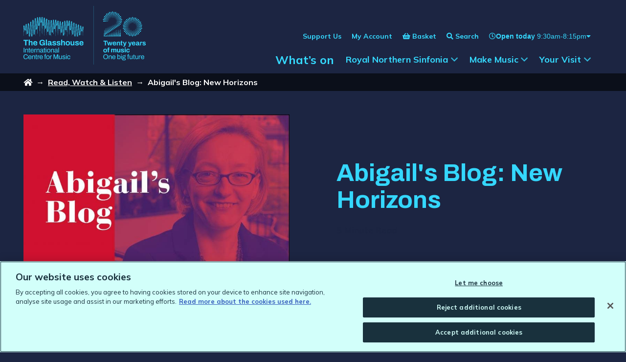

--- FILE ---
content_type: text/html; charset=UTF-8
request_url: https://theglasshouseicm.org/read-watch-listen/abigails-blog-new-horizons/
body_size: 138135
content:
<!DOCTYPE html>
<html class="no-js" lang="en-GB">
<head>
    <meta charset="UTF-8">
    <meta http-equiv="x-ua-compatible" content="ie=edge">
    <meta name="viewport" content="width=device-width, initial-scale=1, shrink-to-fit=no">
        <meta name='robots' content='max-image-preview:large' />
<link rel='dns-prefetch' href='//theglasshouseicm.org' />
<link rel='dns-prefetch' href='//cdnjs.cloudflare.com' />
<link rel='dns-prefetch' href='//maps.googleapis.com' />
<link rel='dns-prefetch' href='//d3r98jn7k4sj3b.cloudfront.net' />
<style id='classic-theme-styles-inline-css' type='text/css'>
/*! This file is auto-generated */
.wp-block-button__link{color:#fff;background-color:#32373c;border-radius:9999px;box-shadow:none;text-decoration:none;padding:calc(.667em + 2px) calc(1.333em + 2px);font-size:1.125em}.wp-block-file__button{background:#32373c;color:#fff;text-decoration:none}
</style>
<style id='global-styles-inline-css' type='text/css'>
:root{--wp--preset--aspect-ratio--square: 1;--wp--preset--aspect-ratio--4-3: 4/3;--wp--preset--aspect-ratio--3-4: 3/4;--wp--preset--aspect-ratio--3-2: 3/2;--wp--preset--aspect-ratio--2-3: 2/3;--wp--preset--aspect-ratio--16-9: 16/9;--wp--preset--aspect-ratio--9-16: 9/16;--wp--preset--color--black: #000000;--wp--preset--color--cyan-bluish-gray: #abb8c3;--wp--preset--color--white: #ffffff;--wp--preset--color--pale-pink: #f78da7;--wp--preset--color--vivid-red: #cf2e2e;--wp--preset--color--luminous-vivid-orange: #ff6900;--wp--preset--color--luminous-vivid-amber: #fcb900;--wp--preset--color--light-green-cyan: #7bdcb5;--wp--preset--color--vivid-green-cyan: #00d084;--wp--preset--color--pale-cyan-blue: #8ed1fc;--wp--preset--color--vivid-cyan-blue: #0693e3;--wp--preset--color--vivid-purple: #9b51e0;--wp--preset--gradient--vivid-cyan-blue-to-vivid-purple: linear-gradient(135deg,rgba(6,147,227,1) 0%,rgb(155,81,224) 100%);--wp--preset--gradient--light-green-cyan-to-vivid-green-cyan: linear-gradient(135deg,rgb(122,220,180) 0%,rgb(0,208,130) 100%);--wp--preset--gradient--luminous-vivid-amber-to-luminous-vivid-orange: linear-gradient(135deg,rgba(252,185,0,1) 0%,rgba(255,105,0,1) 100%);--wp--preset--gradient--luminous-vivid-orange-to-vivid-red: linear-gradient(135deg,rgba(255,105,0,1) 0%,rgb(207,46,46) 100%);--wp--preset--gradient--very-light-gray-to-cyan-bluish-gray: linear-gradient(135deg,rgb(238,238,238) 0%,rgb(169,184,195) 100%);--wp--preset--gradient--cool-to-warm-spectrum: linear-gradient(135deg,rgb(74,234,220) 0%,rgb(151,120,209) 20%,rgb(207,42,186) 40%,rgb(238,44,130) 60%,rgb(251,105,98) 80%,rgb(254,248,76) 100%);--wp--preset--gradient--blush-light-purple: linear-gradient(135deg,rgb(255,206,236) 0%,rgb(152,150,240) 100%);--wp--preset--gradient--blush-bordeaux: linear-gradient(135deg,rgb(254,205,165) 0%,rgb(254,45,45) 50%,rgb(107,0,62) 100%);--wp--preset--gradient--luminous-dusk: linear-gradient(135deg,rgb(255,203,112) 0%,rgb(199,81,192) 50%,rgb(65,88,208) 100%);--wp--preset--gradient--pale-ocean: linear-gradient(135deg,rgb(255,245,203) 0%,rgb(182,227,212) 50%,rgb(51,167,181) 100%);--wp--preset--gradient--electric-grass: linear-gradient(135deg,rgb(202,248,128) 0%,rgb(113,206,126) 100%);--wp--preset--gradient--midnight: linear-gradient(135deg,rgb(2,3,129) 0%,rgb(40,116,252) 100%);--wp--preset--font-size--small: 13px;--wp--preset--font-size--medium: 20px;--wp--preset--font-size--large: 36px;--wp--preset--font-size--x-large: 42px;--wp--preset--spacing--20: 0.44rem;--wp--preset--spacing--30: 0.67rem;--wp--preset--spacing--40: 1rem;--wp--preset--spacing--50: 1.5rem;--wp--preset--spacing--60: 2.25rem;--wp--preset--spacing--70: 3.38rem;--wp--preset--spacing--80: 5.06rem;--wp--preset--shadow--natural: 6px 6px 9px rgba(0, 0, 0, 0.2);--wp--preset--shadow--deep: 12px 12px 50px rgba(0, 0, 0, 0.4);--wp--preset--shadow--sharp: 6px 6px 0px rgba(0, 0, 0, 0.2);--wp--preset--shadow--outlined: 6px 6px 0px -3px rgba(255, 255, 255, 1), 6px 6px rgba(0, 0, 0, 1);--wp--preset--shadow--crisp: 6px 6px 0px rgba(0, 0, 0, 1);}:where(.is-layout-flex){gap: 0.5em;}:where(.is-layout-grid){gap: 0.5em;}body .is-layout-flex{display: flex;}.is-layout-flex{flex-wrap: wrap;align-items: center;}.is-layout-flex > :is(*, div){margin: 0;}body .is-layout-grid{display: grid;}.is-layout-grid > :is(*, div){margin: 0;}:where(.wp-block-columns.is-layout-flex){gap: 2em;}:where(.wp-block-columns.is-layout-grid){gap: 2em;}:where(.wp-block-post-template.is-layout-flex){gap: 1.25em;}:where(.wp-block-post-template.is-layout-grid){gap: 1.25em;}.has-black-color{color: var(--wp--preset--color--black) !important;}.has-cyan-bluish-gray-color{color: var(--wp--preset--color--cyan-bluish-gray) !important;}.has-white-color{color: var(--wp--preset--color--white) !important;}.has-pale-pink-color{color: var(--wp--preset--color--pale-pink) !important;}.has-vivid-red-color{color: var(--wp--preset--color--vivid-red) !important;}.has-luminous-vivid-orange-color{color: var(--wp--preset--color--luminous-vivid-orange) !important;}.has-luminous-vivid-amber-color{color: var(--wp--preset--color--luminous-vivid-amber) !important;}.has-light-green-cyan-color{color: var(--wp--preset--color--light-green-cyan) !important;}.has-vivid-green-cyan-color{color: var(--wp--preset--color--vivid-green-cyan) !important;}.has-pale-cyan-blue-color{color: var(--wp--preset--color--pale-cyan-blue) !important;}.has-vivid-cyan-blue-color{color: var(--wp--preset--color--vivid-cyan-blue) !important;}.has-vivid-purple-color{color: var(--wp--preset--color--vivid-purple) !important;}.has-black-background-color{background-color: var(--wp--preset--color--black) !important;}.has-cyan-bluish-gray-background-color{background-color: var(--wp--preset--color--cyan-bluish-gray) !important;}.has-white-background-color{background-color: var(--wp--preset--color--white) !important;}.has-pale-pink-background-color{background-color: var(--wp--preset--color--pale-pink) !important;}.has-vivid-red-background-color{background-color: var(--wp--preset--color--vivid-red) !important;}.has-luminous-vivid-orange-background-color{background-color: var(--wp--preset--color--luminous-vivid-orange) !important;}.has-luminous-vivid-amber-background-color{background-color: var(--wp--preset--color--luminous-vivid-amber) !important;}.has-light-green-cyan-background-color{background-color: var(--wp--preset--color--light-green-cyan) !important;}.has-vivid-green-cyan-background-color{background-color: var(--wp--preset--color--vivid-green-cyan) !important;}.has-pale-cyan-blue-background-color{background-color: var(--wp--preset--color--pale-cyan-blue) !important;}.has-vivid-cyan-blue-background-color{background-color: var(--wp--preset--color--vivid-cyan-blue) !important;}.has-vivid-purple-background-color{background-color: var(--wp--preset--color--vivid-purple) !important;}.has-black-border-color{border-color: var(--wp--preset--color--black) !important;}.has-cyan-bluish-gray-border-color{border-color: var(--wp--preset--color--cyan-bluish-gray) !important;}.has-white-border-color{border-color: var(--wp--preset--color--white) !important;}.has-pale-pink-border-color{border-color: var(--wp--preset--color--pale-pink) !important;}.has-vivid-red-border-color{border-color: var(--wp--preset--color--vivid-red) !important;}.has-luminous-vivid-orange-border-color{border-color: var(--wp--preset--color--luminous-vivid-orange) !important;}.has-luminous-vivid-amber-border-color{border-color: var(--wp--preset--color--luminous-vivid-amber) !important;}.has-light-green-cyan-border-color{border-color: var(--wp--preset--color--light-green-cyan) !important;}.has-vivid-green-cyan-border-color{border-color: var(--wp--preset--color--vivid-green-cyan) !important;}.has-pale-cyan-blue-border-color{border-color: var(--wp--preset--color--pale-cyan-blue) !important;}.has-vivid-cyan-blue-border-color{border-color: var(--wp--preset--color--vivid-cyan-blue) !important;}.has-vivid-purple-border-color{border-color: var(--wp--preset--color--vivid-purple) !important;}.has-vivid-cyan-blue-to-vivid-purple-gradient-background{background: var(--wp--preset--gradient--vivid-cyan-blue-to-vivid-purple) !important;}.has-light-green-cyan-to-vivid-green-cyan-gradient-background{background: var(--wp--preset--gradient--light-green-cyan-to-vivid-green-cyan) !important;}.has-luminous-vivid-amber-to-luminous-vivid-orange-gradient-background{background: var(--wp--preset--gradient--luminous-vivid-amber-to-luminous-vivid-orange) !important;}.has-luminous-vivid-orange-to-vivid-red-gradient-background{background: var(--wp--preset--gradient--luminous-vivid-orange-to-vivid-red) !important;}.has-very-light-gray-to-cyan-bluish-gray-gradient-background{background: var(--wp--preset--gradient--very-light-gray-to-cyan-bluish-gray) !important;}.has-cool-to-warm-spectrum-gradient-background{background: var(--wp--preset--gradient--cool-to-warm-spectrum) !important;}.has-blush-light-purple-gradient-background{background: var(--wp--preset--gradient--blush-light-purple) !important;}.has-blush-bordeaux-gradient-background{background: var(--wp--preset--gradient--blush-bordeaux) !important;}.has-luminous-dusk-gradient-background{background: var(--wp--preset--gradient--luminous-dusk) !important;}.has-pale-ocean-gradient-background{background: var(--wp--preset--gradient--pale-ocean) !important;}.has-electric-grass-gradient-background{background: var(--wp--preset--gradient--electric-grass) !important;}.has-midnight-gradient-background{background: var(--wp--preset--gradient--midnight) !important;}.has-small-font-size{font-size: var(--wp--preset--font-size--small) !important;}.has-medium-font-size{font-size: var(--wp--preset--font-size--medium) !important;}.has-large-font-size{font-size: var(--wp--preset--font-size--large) !important;}.has-x-large-font-size{font-size: var(--wp--preset--font-size--x-large) !important;}
:where(.wp-block-post-template.is-layout-flex){gap: 1.25em;}:where(.wp-block-post-template.is-layout-grid){gap: 1.25em;}
:where(.wp-block-columns.is-layout-flex){gap: 2em;}:where(.wp-block-columns.is-layout-grid){gap: 2em;}
:root :where(.wp-block-pullquote){font-size: 1.5em;line-height: 1.6;}
</style>
<link rel='stylesheet' id='callstrakt_css_file-css' href='https://theglasshouseicm.org/plugins/callstrakt/assets/css/main.css?ver=1.0.0' type='text/css' media='all' />
<link rel='stylesheet' id='basetheme-css' href='https://theglasshouseicm.org/themes/childtheme/assets/css/main.css?ver=1760544592' type='text/css' media='all' />
<link rel='stylesheet' id='sib-front-css-css' href='https://theglasshouseicm.org/plugins/mailin/css/mailin-front.css?ver=6.8.3' type='text/css' media='all' />
<script type="text/javascript" src="//cdnjs.cloudflare.com/ajax/libs/jquery/3.3.1/jquery.min.js?ver=3.3.1" id="jquery-js"></script>
<script type="text/javascript" id="jquery-js-after">
/* <![CDATA[ */
window.jQuery || document.write('<script src="https://theglasshouseicm.org/themes/childtheme/static/js/jquery-3.3.1.min.js">\x3C/script>')
/* ]]> */
</script>
<script type="text/javascript" src="https://theglasshouseicm.org/themes/basetheme/assets/build/js/core.js?ver=1.1.0" id="basetheme-core-js"></script>
<script type="text/javascript" id="sib-front-js-js-extra">
/* <![CDATA[ */
var sibErrMsg = {"invalidMail":"Please fill out valid email address","requiredField":"Please fill out required fields","invalidDateFormat":"Please fill out valid date format","invalidSMSFormat":"Please fill out valid phone number"};
var ajax_sib_front_object = {"ajax_url":"https:\/\/theglasshouseicm.org\/admin\/wp-admin\/admin-ajax.php","ajax_nonce":"fb7ddcc3a5","flag_url":"https:\/\/theglasshouseicm.org\/plugins\/mailin\/img\/flags\/"};
/* ]]> */
</script>
<script type="text/javascript" src="https://theglasshouseicm.org/plugins/mailin/js/mailin-front.js?ver=1734943146" id="sib-front-js-js"></script>
<link rel="canonical" href="https://theglasshouseicm.org/read-watch-listen/abigails-blog-new-horizons/" />

<style type="text/css" media="screen">

    .callstrakt-wrapper {
        background-color: white;
    }

    .callstrakt-wrapper .callstrakt-title {
        color: black;
    }

    .callstrakt-wrapper p {
        color: grey;
    }

    .callstrakt-wrapper p a {
        color: black;
    }

    .callstrakt-wrapper .callstrakt-button {
        background-color: black;
        color: white;
    }

    .callstrakt-wrapper .callstrakt-close {
        color: black;
    }

</style>

<!-- Title -->
    <title>Abigail's Blog: New Horizons | The Glasshouse</title>

<!-- Description -->

<!-- Twitter: Post -->
    <!-- Twitter: Card Size -->
            <meta name="twitter:card" content="summary"/>
    
    <!-- Twitter: Site -->
    
    <!-- Twitter: Title -->
            <meta name="twitter:title" content="Abigail&#039;s Blog: New Horizons | The Glasshouse"/>
    
    <!-- Twitter: Description -->
    
    <!-- Twitter: Image -->
    
<!-- Twitter: Archive -->

<!-- Facebook: Post -->
    <!-- Facebook: URL -->
            <meta property="og:url" content="https://theglasshouseicm.org/read-watch-listen/abigails-blog-new-horizons/">
    
    <!-- Facebook: Site Name -->
    
    <!-- Facebook: Title -->
            <meta property="og:title" content="Abigail&#039;s Blog: New Horizons | The Glasshouse"/>
    
    <!-- Facebook: Description -->
    
    <!-- Facebook: Image -->
    
<!-- Facebook: Archive -->

<!-- Hide From Search Engines -->

<!-- Canonical Tag -->
    <!-- Google Tag Manager -->
<script>(function(w,d,s,l,i){w[l]=w[l]||[];w[l].push({'gtm.start':
new Date().getTime(),event:'gtm.js'});var f=d.getElementsByTagName(s)[0],
j=d.createElement(s),dl=l!='dataLayer'?'&l='+l:'';j.setAttributeNode(d.createAttribute('data-ot-ignore'));j.async=true;j.src=
'https://www.googletagmanager.com/gtm.js?id='+i+dl;f.parentNode.insertBefore(j,f);
})(window,document,'script','dataLayer','GTM-TPZTFLKQ');</script>
<!-- End Google Tag Manager --></head>

<body class="wp-singular media-template-default single single-media postid-38434 wp-theme-basetheme wp-child-theme-childtheme desktop chrome abigails-blog-new-horizons state--nav-closed state--filters-closed state--opening-times-closed state--search-closed">

    <!-- Google Tag Manager (noscript) -->
<noscript><iframe src="https://www.googletagmanager.com/ns.html?id=GTM-TPZTFLKQ"
height="0" width="0" style="display:none;visibility:hidden"></iframe></noscript>
<!-- End Google Tag Manager (noscript) -->    <link rel="apple-touch-icon" sizes="180x180" href="https://theglasshouseicm.org/favicon/apple-touch-icon.png">
<link rel="icon" type="image/png" sizes="32x32" href="https://theglasshouseicm.org/favicon/favicon-32x32.png">
<link rel="icon" type="image/png" sizes="16x16" href="https://theglasshouseicm.org/favicon/favicon-16x16.png">
<link rel="manifest" href="https://theglasshouseicm.org/favicon/site.webmanifest">
<link rel="mask-icon" href="https://theglasshouseicm.org/favicon/safari-pinned-tab.svg" color="#150810">
<link rel="shortcut icon" href="https://theglasshouseicm.org/favicon/favicon.ico">
<meta name="msapplication-TileColor" content="#150810">
<meta name="msapplication-config" content="https://theglasshouseicm.org/favicon/browserconfig.xml">
<meta name="theme-color" content="#150810">

<header class="c-global-head c-global-head--sage">

    <a class="u-hidden-visually" href="#main">Skip to main content</a>

    <div class="c-global-head__band">
        <div class="o-wrapper">
            <ul id="menu-header-secondary" class="c-global-nav__list c-global-nav__list--secondary">
    <li class="c-global-nav__item c-global-nav__item--fade">
        <a href="https://theglasshouseicm.org/membership-support/"><span>Support Us</span></a>
    </li>
    <li class="c-global-nav__item c-global-nav__item--fade">
        <a href="https://ticketing.theglasshouseicm.org/account/update"><span>My Account</span></a>
    </li>
    <li class="c-global-nav__item c-global-nav__item--fade c-global-nav__item--basket">
        <a href="https://ticketing.theglasshouseicm.org/cart/details"><span>Basket</span></a>
    </li>
    <li class="c-global-nav__item c-global-nav__item--fade c-global-nav__item--search">
        <button id="c-global-nav__search-toggle" class="c-global-nav__search-toggle" aria-controls="c-global-search" aria-expanded="false"><span>Search</span></button>
    </li>
    <li class="c-global-nav__item c-global-nav__item--fade c-global-nav__item--opening-times">
        
<div class="c-header-opening-times">
    <button class="c-header-opening-times-toggle" id="c-header-opening-times-toggle" aria-expanded="false" aria-controls="c-header-opening-times-list" aria-label="Show opening times" type="button">
        <i class="far fa-clock" aria-hidden="true"></i>
        <span class="c-header-opening-times-toggle__today">
            <span>Open today</span>
                            <span class="c-header-opening-times-toggle__today-times">9:30am-8:15pm</span>
                    </span>
        <i class="fas fa-caret-down" aria-hidden="true"></i>
    </button>

    <div class="opening-times-list"  id="opening-times-list">
    <button class="c-header-opening-times-toggle" aria-controls="opening-times-list"><i class="fas fa-times" aria-hidden="true"></i><span class="u-hidden-visually">Close</span></button>

    <span class="opening-times-list__heading">Opening times 3rd - 9th Nov:</span>
    
    <dl class="opening-times-list__table">
                    <div class="opening-times-list__table-row">
                <dt class="opening-times-list__table-row-day">
                    Monday                </dt>
                <dd class="opening-times-list__table-row-time">
                    Closed                </dd>
            </div>
                    <div class="opening-times-list__table-row">
                <dt class="opening-times-list__table-row-day">
                    Tuesday                </dt>
                <dd class="opening-times-list__table-row-time">
                    Closed                </dd>
            </div>
                    <div class="opening-times-list__table-row">
                <dt class="opening-times-list__table-row-day">
                    Wednesday                </dt>
                <dd class="opening-times-list__table-row-time">
                    9:30am-8:15pm                </dd>
            </div>
                    <div class="opening-times-list__table-row">
                <dt class="opening-times-list__table-row-day">
                    Thursday                </dt>
                <dd class="opening-times-list__table-row-time">
                    9:30am-11pm                </dd>
            </div>
                    <div class="opening-times-list__table-row">
                <dt class="opening-times-list__table-row-day">
                    Friday                </dt>
                <dd class="opening-times-list__table-row-time">
                    9:30am-8:15pm                </dd>
            </div>
                    <div class="opening-times-list__table-row">
                <dt class="opening-times-list__table-row-day">
                    Saturday                </dt>
                <dd class="opening-times-list__table-row-time">
                    8:45am-11:30pm                </dd>
            </div>
                    <div class="opening-times-list__table-row">
                <dt class="opening-times-list__table-row-day">
                    Sunday                </dt>
                <dd class="opening-times-list__table-row-time">
                    8:45am-6:15pm                </dd>
            </div>
            </dl>
    
            <span class="opening-times-list__notes"><p><strong><a href="/your-visit/#when-we-re-open">See Box Office opening times here.</a></strong></p>
</span>
    </div>
</div>
    </li>
</ul>
        </div>
    </div>

    <section class="c-global-search" id="c-global-search">
        <div class="o-wrapper">
            <div class="c-global-search__wrap">
                <p class="c-global-search__title">Search</p>
                <form class="c-global-search__form" method="get" id="searchform" action="https://theglasshouseicm.org/">
            <input type="text" class="field c-global-search__input" name="s" id="s" placeholder="Enter a search term..." />
        <input type="submit" class="submit c-global-search__submit" name="submit" id="searchsubmit" value="Search" />
    </form>
                <button class="c-global-search__close" aria-controls="c-global-search"><i class="fas fa-times"></i> Close</button>
            </div>
        </div>
    </section>

    <section class="c-global-head-main o-wrapper">
        <div class="c-global-head__content">
            <h1 class="u-hidden-visually">The Glasshouse</h1>

            <a href="https://theglasshouseicm.org" class="c-global-head__logo" title="The Glasshouse International Centre for Music logo">
                <svg xmlns="http://www.w3.org/2000/svg" id="Logos" viewBox="0 0 1343.37 645.58"><path d="M769.96.5h1.02v645.58h-1.02zM308.37 544.63c-1.75 0-3.23.36-4.43 1.09-1.2.73-2.15 1.65-2.85 2.78-.7 1.13-1.26 2.32-1.65 3.57h-.53l-.6-6.53h-5.33v39.51h6.61v-22.01c0-1.65.19-3.21.56-4.66.38-1.45.96-2.7 1.76-3.75.8-1.05 1.82-1.86 3.04-2.44 1.22-.58 2.69-.86 4.39-.86h2.48v-6.08c-.3-.15-.76-.29-1.39-.41-.63-.12-1.31-.19-2.07-.19ZM358.4 566.94c-.25.85-.53 1.8-.83 2.85-.3 1.05-.58 2.07-.83 3.04-.25.98-.45 1.84-.6 2.59h-.53c-.15-.7-.36-1.52-.64-2.48-.28-.95-.58-1.96-.9-3.04-.33-1.07-.64-2.06-.94-2.97l-11.72-33.43h-11.04v51.53h6.91v-30.2c0-1.3-.01-2.77-.04-4.39-.03-1.63-.05-3.26-.08-4.88-.02-1.63-.06-2.99-.11-4.1h.53c.3 1.05.61 2.18.94 3.38.33 1.2.65 2.37.97 3.49.33 1.13.64 2.12.94 2.97l12.1 33.73h6.16l12.1-33.73c.3-1 .64-2.14 1.01-3.42l1.09-3.68c.35-1.18.6-2.09.75-2.74h.6c0 .65-.03 1.74-.08 3.27s-.1 3.21-.15 5.03c-.05 1.83-.07 3.52-.07 5.07v30.2h7.14V533.5h-10.97l-11.72 33.43ZM415.25 568.75c0 2.3-.52 4.32-1.54 6.05-1.03 1.73-2.34 3.04-3.94 3.94-1.6.9-3.36 1.35-5.26 1.35-1.2 0-2.32-.12-3.34-.38-1.03-.25-1.92-.68-2.67-1.28s-1.33-1.43-1.73-2.48c-.4-1.05-.6-2.4-.6-4.06v-26.37h-6.61v27.27c0 4.86 1.15 8.26 3.46 10.22 2.3 1.95 5.36 2.93 9.16 2.93 1.85 0 3.59-.24 5.22-.71 1.63-.48 3.11-1.21 4.43-2.22 1.33-1 2.52-2.3 3.57-3.91h.53l.6 5.93h5.34v-39.51h-6.61v23.21ZM467.46 530.74h6.61v7.36h-6.61zM467.46 545.53h6.61v39.51h-6.61zM488.56 556.2c.85-2.1 2.08-3.64 3.68-4.62s3.5-1.46 5.71-1.46 3.98.36 5.33 1.09c1.35.73 2.34 1.83 2.97 3.31.63 1.48.94 3.37.94 5.67h6.69c0-2.45-.31-4.63-.94-6.53-.63-1.9-1.59-3.53-2.89-4.88s-2.94-2.38-4.92-3.08c-1.98-.7-4.32-1.05-7.02-1.05-3.86 0-7.1.75-9.73 2.25-2.63 1.5-4.61 3.78-5.93 6.84-1.33 3.06-1.99 6.91-1.99 11.57s.66 8.53 1.99 11.61c1.32 3.08 3.28 5.36 5.86 6.83 2.58 1.48 5.77 2.22 9.58 2.22 2.81 0 5.21-.39 7.21-1.17 2-.77 3.66-1.86 4.96-3.27 1.3-1.4 2.27-3.05 2.89-4.96.63-1.9.94-3.96.94-6.16h-6.46c0 2.1-.31 3.9-.94 5.41a6.988 6.988 0 0 1-3 3.45c-1.38.8-3.19 1.2-5.44 1.2s-4.26-.5-5.86-1.5c-1.6-1-2.82-2.58-3.64-4.73-.83-2.15-1.24-4.86-1.24-8.11v-1.58c0-3.46.42-6.24 1.28-8.34ZM455.7 564.99c-1.53-.8-3.21-1.46-5.03-1.99-1.83-.53-3.62-1.04-5.37-1.54-1.65-.55-3.19-1.05-4.62-1.5-1.43-.45-2.57-1.02-3.42-1.73-.85-.7-1.28-1.7-1.28-3 0-.8.18-1.51.53-2.14.35-.63.88-1.17 1.58-1.65.7-.47 1.58-.83 2.63-1.05 1.05-.23 2.3-.34 3.75-.34 2.25 0 4.02.29 5.29.86 1.28.58 2.18 1.33 2.71 2.25.53.93.79 1.89.79 2.89v.83h6.46c.05-.15.08-.36.08-.64v-.86c0-1.45-.3-2.82-.9-4.09-.6-1.28-1.53-2.42-2.78-3.42-1.25-1-2.82-1.78-4.69-2.33-1.88-.55-4.07-.83-6.57-.83-2.35 0-4.5.24-6.42.71-1.93.48-3.57 1.19-4.92 2.14-1.35.95-2.39 2.1-3.12 3.45s-1.09 2.91-1.09 4.66c0 1.95.39 3.57 1.16 4.85.78 1.28 1.8 2.32 3.08 3.12 1.28.8 2.72 1.48 4.32 2.03 1.6.55 3.21 1.05 4.81 1.5 1.9.55 3.73 1.08 5.49 1.58 1.75.5 3.16 1.19 4.24 2.07 1.08.87 1.62 2.14 1.62 3.79 0 1.35-.42 2.47-1.24 3.34-.83.88-1.94 1.53-3.34 1.95-1.4.43-2.93.64-4.58.64-1.9 0-3.63-.2-5.18-.6-1.55-.4-2.77-1.1-3.64-2.1-.88-1-1.34-2.38-1.39-4.13v-.45c0-.15.03-.32.08-.53h-6.54c-.05.15-.07.34-.07.56v.71c0 1.85.35 3.51 1.05 4.96.7 1.45 1.73 2.7 3.08 3.75 1.36 1.05 3.06 1.85 5.11 2.4 2.05.55 4.43.83 7.14.83 2.35 0 4.52-.24 6.5-.71 1.98-.48 3.7-1.21 5.18-2.22 1.47-1 2.62-2.28 3.42-3.83.8-1.55 1.2-3.38 1.2-5.49 0-2.25-.46-4.07-1.39-5.44-.93-1.38-2.15-2.47-3.68-3.27ZM80.09 546.77c-2.51-1.43-5.61-2.14-9.32-2.14-4.06 0-7.44.74-10.14 2.22-2.7 1.48-4.74 3.73-6.12 6.76s-2.06 6.93-2.06 11.68.69 8.59 2.06 11.64c1.38 3.06 3.41 5.32 6.09 6.8 2.68 1.48 5.97 2.22 9.88 2.22 2.7 0 5.11-.35 7.21-1.05 2.1-.7 3.88-1.68 5.33-2.93 1.45-1.25 2.56-2.77 3.31-4.55.75-1.78 1.15-3.72 1.2-5.82h-6.46c-.05 1.3-.3 2.5-.75 3.61a7.9 7.9 0 0 1-1.99 2.85c-.88.8-1.95 1.42-3.23 1.84-1.28.43-2.77.64-4.47.64-2.51 0-4.58-.46-6.24-1.39-1.65-.93-2.89-2.4-3.72-4.43-.83-2.03-1.29-4.62-1.39-7.77h28.39v-3.16c0-4.26-.64-7.8-1.92-10.63-1.28-2.83-3.17-4.96-5.67-6.38Zm-20.66 15.21c.2-2.75.73-5.01 1.58-6.76.85-1.75 2.08-3.05 3.68-3.91 1.6-.85 3.55-1.28 5.86-1.28 1.55 0 2.94.21 4.17.64 1.23.43 2.3 1.12 3.23 2.07.93.95 1.64 2.18 2.14 3.68.5 1.51.75 3.35.75 5.56H59.43ZM9.63 547.37c1.35-2.93 3.33-5.1 5.93-6.5 2.6-1.4 5.71-2.1 9.32-2.1 3.11 0 5.81.49 8.11 1.46s4.09 2.44 5.37 4.39c1.28 1.95 1.91 4.43 1.91 7.44h7.21c0-4.36-.96-7.97-2.89-10.85-1.93-2.88-4.6-5.03-8-6.46-3.4-1.43-7.31-2.14-11.72-2.14-7.76 0-13.82 2.2-18.18 6.61-4.36 4.41-6.53 11.09-6.53 20.06 0 6.06.96 11.06 2.89 14.99 1.93 3.93 4.72 6.86 8.38 8.79 3.65 1.93 8.11 2.89 13.37 2.89 4.36 0 8.24-.7 11.65-2.1 3.4-1.4 6.09-3.53 8.07-6.38 1.98-2.86 2.96-6.51 2.96-10.97H40.5c0 3.01-.64 5.5-1.92 7.47-1.28 1.98-3.08 3.45-5.41 4.4-2.33.95-5.1 1.43-8.3 1.43-3.66 0-6.77-.68-9.35-2.03-2.58-1.35-4.54-3.47-5.9-6.35-1.35-2.88-2.03-6.6-2.03-11.16v-1.58c0-4.61.68-8.37 2.03-11.3ZM142.96 534.49h-5.26l-1.2 11.04h-5.26v5.56h5.1v26.52c0 1.45.25 2.82.75 4.1.5 1.27 1.33 2.3 2.48 3.08 1.15.78 2.75 1.17 4.81 1.17.65 0 1.34-.06 2.07-.19.73-.13 1.44-.26 2.14-.41.7-.15 1.3-.35 1.8-.6v-4.36h-4.21c-1.25 0-2.1-.31-2.56-.94-.45-.63-.68-1.56-.68-2.82V551.1h7.44v-5.56h-7.44V534.5ZM171.36 544.63c-1.75 0-3.23.36-4.43 1.09-1.2.73-2.15 1.65-2.86 2.78a16.04 16.04 0 0 0-1.65 3.57h-.52l-.6-6.53h-5.33v39.51h6.61v-22.01c0-1.65.19-3.21.56-4.66.38-1.45.97-2.7 1.77-3.75.8-1.05 1.82-1.86 3.04-2.44 1.23-.58 2.69-.86 4.39-.86h2.48v-6.08c-.3-.15-.76-.29-1.39-.41-.63-.12-1.31-.19-2.07-.19ZM244.64 530.25c-.68-.08-1.37-.11-2.07-.11-2.25 0-4.01.44-5.26 1.31-1.25.88-2.1 2.01-2.55 3.38a14.06 14.06 0 0 0-.68 4.39v6.31h-5.86v5.56h5.86v33.95h6.61v-33.95h7.58v-5.56h-7.58v-6.23c0-1.15.29-2.04.86-2.67.58-.63 1.49-.94 2.74-.94h3.98v-4.73c-.5-.15-1.06-.29-1.69-.41-.63-.12-1.28-.23-1.95-.3ZM204.03 546.77c-2.5-1.43-5.61-2.14-9.31-2.14-4.06 0-7.44.74-10.14 2.22-2.71 1.48-4.75 3.73-6.12 6.76-1.38 3.03-2.06 6.93-2.06 11.68s.69 8.59 2.06 11.64c1.38 3.06 3.41 5.32 6.09 6.8 2.68 1.48 5.97 2.22 9.88 2.22 2.71 0 5.11-.35 7.21-1.05 2.1-.7 3.88-1.68 5.33-2.93 1.45-1.25 2.55-2.77 3.31-4.55.75-1.78 1.15-3.72 1.2-5.82h-6.46c-.05 1.3-.3 2.5-.75 3.61a7.9 7.9 0 0 1-1.99 2.85c-.88.8-1.95 1.42-3.23 1.84-1.28.43-2.77.64-4.47.64-2.5 0-4.58-.46-6.23-1.39-1.65-.93-2.89-2.4-3.72-4.43-.83-2.03-1.29-4.62-1.39-7.77h28.39v-3.16c0-4.26-.64-7.8-1.92-10.63-1.28-2.83-3.17-4.96-5.67-6.38Zm-20.65 15.21c.2-2.75.73-5.01 1.58-6.76.85-1.75 2.08-3.05 3.68-3.91 1.6-.85 3.56-1.28 5.86-1.28 1.55 0 2.94.21 4.17.64 1.22.43 2.3 1.12 3.23 2.07.92.95 1.64 2.18 2.14 3.68.5 1.51.75 3.35.75 5.56h-21.41ZM277.99 546.85c-2.73-1.48-6.1-2.22-10.1-2.22s-7.37.74-10.1 2.22c-2.73 1.48-4.81 3.73-6.23 6.76-1.43 3.03-2.14 6.92-2.14 11.68s.71 8.59 2.14 11.65c1.43 3.06 3.5 5.32 6.23 6.8 2.73 1.48 6.1 2.22 10.1 2.22s7.37-.74 10.1-2.22c2.73-1.48 4.8-3.74 6.2-6.8 1.4-3.06 2.1-6.94 2.1-11.65s-.7-8.65-2.1-11.68c-1.4-3.03-3.47-5.28-6.2-6.76Zm1.46 19.26c0 3.26-.44 5.95-1.31 8.08-.87 2.13-2.16 3.69-3.87 4.69-1.7 1-3.83 1.5-6.39 1.5s-4.69-.5-6.42-1.5c-1.73-1-3.02-2.57-3.87-4.69-.85-2.13-1.28-4.82-1.28-8.08v-1.65c0-3.31.43-6.01 1.28-8.12.85-2.1 2.14-3.65 3.87-4.66 1.73-1 3.87-1.5 6.42-1.5s4.68.5 6.39 1.5c1.7 1 2.99 2.56 3.87 4.66.88 2.1 1.31 4.81 1.31 8.12v1.65ZM120.62 545.91c-1.88-.85-4.07-1.28-6.57-1.28-1.85 0-3.59.24-5.22.71-1.63.48-3.1 1.21-4.43 2.22-1.33 1-2.52 2.3-3.57 3.9h-.53l-.6-5.93h-5.33v39.51h6.61v-23.21c0-2.35.49-4.38 1.46-6.08.97-1.7 2.29-3.01 3.94-3.9 1.65-.9 3.4-1.35 5.26-1.35 1.25 0 2.39.13 3.42.38 1.02.25 1.9.68 2.63 1.28s1.3 1.43 1.73 2.48c.43 1.05.64 2.4.64 4.06v26.37h6.61V557.8c0-3.26-.54-5.83-1.61-7.74-1.08-1.9-2.56-3.28-4.43-4.13ZM135.97 478.71h2.47v-6.05c-.3-.15-.76-.29-1.38-.41-.63-.13-1.31-.19-2.06-.19-1.74 0-3.21.36-4.41 1.08-1.19.73-2.14 1.65-2.84 2.77-.7 1.12-1.25 2.3-1.64 3.54h-.53l-.59-6.5h-5.3v39.29h6.57v-21.89c0-1.64.19-3.19.56-4.63.38-1.45.96-2.69 1.76-3.74.79-1.05 1.81-1.85 3.03-2.43 1.22-.58 2.67-.86 4.36-.86ZM356.38 489.51c-3.19.38-5.94 1.05-8.25 2.01-2.32.98-4.13 2.33-5.42 4.08-1.29 1.74-1.94 3.95-1.94 6.64 0 2.14.37 3.92 1.12 5.34.75 1.42 1.74 2.53 2.99 3.33 1.25.79 2.59 1.37 4.04 1.71 1.44.35 2.88.53 4.33.53 1.99 0 3.84-.25 5.53-.75 1.7-.5 3.23-1.21 4.6-2.13 1.37-.93 2.5-2.01 3.4-3.25h.53c.15 1.14.44 2.18.89 3.1a5.1 5.1 0 0 0 1.94 2.17c.85.52 1.91.78 3.21.78 1.1 0 2.06-.11 2.91-.34.84-.23 1.62-.49 2.31-.78v-4.33h-2.91c-.65 0-1.2-.19-1.65-.56-.44-.38-.67-1.04-.67-1.98v-21.29c0-2.44-.56-4.53-1.68-6.28-1.12-1.74-2.79-3.08-5.01-4.03-2.22-.95-4.97-1.42-8.26-1.42-3.08 0-5.83.41-8.21 1.24-2.39.82-4.25 2.04-5.57 3.65-1.32 1.62-1.98 3.63-1.98 6.02v.89c0 .25.03.5.07.75h6.35v-1.12c0-1.09.26-2.09.79-2.99.52-.89 1.44-1.63 2.76-2.2 1.32-.58 3.1-.86 5.34-.86s4.15.29 5.42.86c1.27.57 2.16 1.38 2.65 2.43.5 1.04.75 2.29.75 3.73v4.48c-3.73 0-7.19.19-10.38.56Zm10.38 7.66c0 1.54-.32 2.97-.97 4.26-.65 1.3-1.52 2.4-2.62 3.32a11.85 11.85 0 0 1-3.77 2.13c-1.42.5-2.93.75-4.52.75-1.44 0-2.72-.21-3.81-.63-1.09-.42-1.94-1.06-2.53-1.91-.6-.84-.9-1.94-.9-3.28 0-2.1.76-3.71 2.28-4.86 1.51-1.14 3.69-1.94 6.53-2.39 2.84-.44 6.28-.67 10.31-.67v3.29ZM74.34 478.49v-5.53h-7.39v-10.98h-5.23l-1.2 10.98H55.3v5.53h5.08v26.37c0 1.44.25 2.8.75 4.07.49 1.27 1.32 2.29 2.46 3.06 1.15.77 2.74 1.16 4.78 1.16.65 0 1.33-.07 2.06-.19.72-.13 1.43-.27 2.13-.41.69-.15 1.29-.35 1.79-.6v-4.33h-4.18c-1.25 0-2.09-.31-2.54-.94-.45-.62-.68-1.55-.68-2.8v-25.39h7.39ZM244.97 458.25h6.57v7.32h-6.57zM334.44 512.26v-27.12c0-3.24-.53-5.8-1.6-7.69-1.07-1.89-2.54-3.26-4.41-4.11-1.87-.84-4.04-1.27-6.54-1.27-1.84 0-3.57.24-5.19.71a13.4 13.4 0 0 0-4.4 2.21c-1.32.99-2.5 2.29-3.55 3.88h-.52l-.6-5.91h-5.3v39.29h6.57v-23.08c0-2.34.49-4.36 1.46-6.05.97-1.7 2.28-2.99 3.92-3.89 1.65-.9 3.39-1.35 5.23-1.35 1.25 0 2.37.13 3.4.37 1.02.25 1.89.67 2.61 1.27.72.59 1.3 1.41 1.72 2.46.42 1.05.63 2.39.63 4.04v26.22h6.57ZM295.3 492.61c0-4.73-.7-8.6-2.09-11.61-1.4-3.02-3.45-5.25-6.16-6.73-2.72-1.47-6.07-2.2-10.05-2.2s-7.33.74-10.05 2.2c-2.72 1.47-4.78 3.71-6.2 6.73-1.42 3.01-2.13 6.89-2.13 11.61s.71 8.54 2.13 11.58c1.42 3.04 3.48 5.29 6.2 6.76 2.72 1.47 6.07 2.21 10.05 2.21s7.33-.74 10.05-2.21c2.72-1.47 4.76-3.72 6.16-6.76 1.39-3.04 2.09-6.9 2.09-11.58Zm-6.8.82c0 3.24-.43 5.91-1.31 8.03-.87 2.12-2.16 3.67-3.84 4.67-1.7 1-3.81 1.49-6.35 1.49s-4.67-.49-6.38-1.49c-1.72-1-3-2.55-3.85-4.67-.85-2.12-1.27-4.79-1.27-8.03v-1.64c0-3.29.42-5.98 1.27-8.07.85-2.09 2.13-3.64 3.85-4.64 1.71-.99 3.84-1.5 6.38-1.5s4.66.5 6.35 1.5c1.69 1 2.97 2.54 3.84 4.64.87 2.09 1.31 4.78 1.31 8.07v1.64ZM233.26 513.16c.65 0 1.33-.06 2.05-.19.72-.13 1.44-.27 2.13-.41.7-.15 1.29-.35 1.8-.6v-4.33h-4.18c-1.25 0-2.09-.31-2.54-.93-.44-.62-.67-1.56-.67-2.8v-25.39h7.4v-5.53h-7.4V462h-5.23l-1.2 10.98h-5.23v5.53h5.08v26.37c0 1.44.25 2.8.75 4.07.5 1.27 1.32 2.29 2.47 3.06 1.14.77 2.74 1.16 4.78 1.16ZM383.43 458.25H390v54.01h-6.57zM169.71 473.34c-1.87-.84-4.04-1.27-6.53-1.27-1.84 0-3.58.24-5.19.71-1.62.47-3.09 1.21-4.41 2.21-1.32.99-2.5 2.29-3.55 3.88h-.52l-.6-5.91h-5.3v39.3h6.58v-23.08c0-2.34.48-4.35 1.46-6.05.97-1.7 2.27-2.99 3.92-3.89a10.7 10.7 0 0 1 5.23-1.35c1.25 0 2.38.13 3.4.37 1.02.25 1.89.68 2.62 1.28.72.59 1.29 1.41 1.71 2.46.43 1.05.63 2.39.63 4.04v26.22h6.58v-27.12c0-3.24-.54-5.8-1.61-7.69-1.07-1.89-2.54-3.26-4.41-4.11ZM2.86 461.01h7.1v51.24h-7.1zM112.45 491.12c0-4.23-.63-7.76-1.9-10.57-1.27-2.82-3.15-4.93-5.64-6.35-2.49-1.42-5.58-2.13-9.27-2.13-4.03 0-7.39.74-10.08 2.2-2.69 1.47-4.72 3.71-6.09 6.73-1.37 3.01-2.05 6.89-2.05 11.61s.68 8.54 2.05 11.58c1.37 3.04 3.39 5.29 6.05 6.76 2.66 1.47 5.94 2.21 9.83 2.21 2.69 0 5.08-.35 7.17-1.05 2.09-.7 3.86-1.67 5.3-2.92 1.45-1.24 2.54-2.75 3.29-4.52.75-1.77 1.14-3.69 1.19-5.79h-6.42c-.05 1.3-.3 2.49-.75 3.59a7.718 7.718 0 0 1-1.98 2.83c-.87.79-1.94 1.41-3.21 1.83-1.27.43-2.75.63-4.44.63-2.49 0-4.56-.45-6.2-1.38-1.65-.92-2.88-2.39-3.7-4.4-.83-2.02-1.29-4.6-1.39-7.73h28.24v-3.14Zm-28.08-1.8c.2-2.73.72-4.98 1.57-6.72.85-1.75 2.07-3.04 3.66-3.89 1.6-.84 3.54-1.27 5.83-1.27 1.54 0 2.92.21 4.15.63 1.22.43 2.29 1.11 3.21 2.05.92.95 1.63 2.17 2.14 3.67.49 1.49.74 3.33.74 5.52H84.38ZM44.53 473.34c-1.87-.84-4.04-1.27-6.53-1.27-1.84 0-3.58.24-5.19.71-1.62.47-3.09 1.21-4.41 2.21-1.32.99-2.5 2.29-3.55 3.88h-.52l-.6-5.91h-5.3v39.3H25v-23.08c0-2.34.49-4.35 1.46-6.05.97-1.7 2.28-2.99 3.92-3.89a10.7 10.7 0 0 1 5.23-1.35c1.24 0 2.38.13 3.4.37 1.02.25 1.89.68 2.62 1.28.72.59 1.29 1.41 1.71 2.46.43 1.05.63 2.39.63 4.04v26.22h6.58v-27.12c0-3.24-.54-5.8-1.61-7.69-1.07-1.89-2.54-3.26-4.41-4.11ZM244.97 472.96h6.57v39.29h-6.57zM215.29 507.07c-.44-.38-.68-1.03-.68-1.98v-21.28c0-2.44-.56-4.53-1.68-6.28-1.12-1.74-2.79-3.08-5.01-4.03-2.22-.95-4.97-1.42-8.25-1.42-3.09 0-5.83.41-8.22 1.23-2.39.82-4.24 2.04-5.56 3.66-1.32 1.62-1.98 3.62-1.98 6.02v.89c0 .24.02.5.07.74h6.35v-1.12c0-1.09.27-2.09.79-2.99.52-.89 1.44-1.63 2.76-2.2 1.32-.58 3.1-.86 5.34-.86s4.14.29 5.41.86c1.27.58 2.15 1.38 2.65 2.43.5 1.04.75 2.29.75 3.73v4.48c-3.74 0-7.2.19-10.38.56-3.19.38-5.94 1.05-8.26 2.02-2.32.97-4.12 2.33-5.41 4.08-1.29 1.74-1.94 3.96-1.94 6.65 0 2.14.38 3.92 1.12 5.34.75 1.42 1.74 2.53 2.98 3.33 1.25.79 2.59 1.37 4.04 1.72 1.44.34 2.89.53 4.33.53 1.99 0 3.84-.25 5.53-.75 1.69-.5 3.22-1.21 4.59-2.13 1.37-.93 2.5-2.01 3.4-3.25h.52c.15 1.14.44 2.18.89 3.1.46.92 1.1 1.64 1.95 2.17.84.52 1.92.78 3.21.78 1.1 0 2.07-.1 2.92-.33.84-.23 1.61-.49 2.32-.79v-4.33h-2.92c-.65 0-1.19-.19-1.64-.56Zm-7.24-9.9c0 1.54-.32 2.96-.97 4.26-.65 1.3-1.52 2.4-2.62 3.32-1.09.92-2.35 1.64-3.77 2.13-1.42.5-2.93.75-4.52.75-1.45 0-2.72-.21-3.81-.63-1.1-.42-1.94-1.06-2.54-1.91-.6-.84-.89-1.94-.89-3.28 0-2.1.75-3.71 2.28-4.86 1.52-1.14 3.69-1.94 6.54-2.39 2.84-.45 6.27-.67 10.31-.67v3.29ZM189.89 394.55c.75-2.39 1.88-4.4 3.37-6 1.49-1.6 3.38-2.8 5.65-3.59 2.28-.79 4.94-1.18 7.97-1.18 1.98 0 3.89.23 5.69.7 1.81.47 3.42 1.17 4.82 2.1 1.4.93 2.49 2.1 3.28 3.5.79 1.4 1.18 3.01 1.18 4.82h13.23c0-3.74-.75-6.97-2.24-9.68-1.49-2.72-3.56-4.98-6.22-6.79-2.66-1.81-5.71-3.16-9.15-4.03-3.45-.88-7.13-1.32-11.04-1.32-6.54 0-12.15 1.12-16.82 3.37s-8.23 5.67-10.69 10.25c-2.45 4.58-3.68 10.41-3.68 17.48 0 10.64 2.55 18.47 7.67 23.52 5.11 5.05 12.4 7.58 21.86 7.58 3.04 0 5.78-.28 8.23-.83 2.46-.55 4.69-1.39 6.71-2.5 2.02-1.11 3.9-2.52 5.65-4.21l1.14 6.49h8.59v-32.5h-30.93v9.98h17.96v.61c0 2.63-.68 4.85-2.06 6.66-1.37 1.82-3.27 3.2-5.69 4.17-2.43.96-5.22 1.45-8.36 1.45-3.8 0-6.99-.69-9.56-2.06-2.57-1.38-4.5-3.46-5.78-6.27-1.29-2.8-1.93-6.39-1.93-10.78v-2.63c0-3.15.38-5.93 1.14-8.32ZM367.18 394.94c-1.05 1.78-1.57 3.87-1.57 6.27s.49 4.48 1.49 6.08c.99 1.61 2.29 2.91 3.9 3.9 1.6.99 3.4 1.8 5.39 2.41 1.99.61 3.97 1.16 5.96 1.62 2.16.58 4.16 1.11 6 1.57 1.84.47 3.33 1.08 4.47 1.84 1.14.76 1.71 1.84 1.71 3.24 0 1.11-.45 2.01-1.36 2.72-.91.7-2.02 1.18-3.33 1.44-1.31.27-2.67.4-4.08.4-1.57 0-3.08-.2-4.51-.62-1.44-.41-2.59-1.06-3.46-1.97-.87-.91-1.34-2.09-1.4-3.55v-.7h-11.74c-.06.12-.09.29-.09.53v.7c0 2.22.49 4.2 1.45 5.96.97 1.75 2.35 3.26 4.16 4.51 1.81 1.26 4 2.24 6.57 2.94 2.57.7 5.46 1.05 8.67 1.05 2.97 0 5.75-.27 8.32-.79 2.57-.52 4.82-1.37 6.75-2.53 1.93-1.17 3.43-2.72 4.51-4.64 1.08-1.93 1.62-4.3 1.62-7.1s-.62-5.24-1.84-6.97c-1.22-1.72-2.83-3.05-4.82-3.98-1.98-.93-4.13-1.68-6.44-2.24-2.31-.55-4.51-1.13-6.61-1.71-1.7-.47-3.24-.91-4.65-1.31-1.4-.41-2.53-.92-3.38-1.53-.85-.61-1.27-1.41-1.27-2.41 0-.7.19-1.3.57-1.8.38-.49.92-.92 1.62-1.27.7-.35 1.53-.61 2.49-.79.97-.17 2.03-.26 3.2-.26 1.69 0 3.14.21 4.34.62 1.2.4 2.12.98 2.76 1.71.64.73.97 1.62.97 2.67v.7h11.65c.06-.11.09-.35.09-.7v-1.13c0-1.99-.49-3.78-1.49-5.39-.99-1.61-2.37-2.95-4.12-4.03s-3.8-1.9-6.13-2.46c-2.34-.55-4.85-.83-7.54-.83-2.86 0-5.54.27-8.02.83-2.48.56-4.65 1.42-6.49 2.59-1.84 1.17-3.28 2.64-4.34 4.42ZM245.76 370.89h12.18v63.34h-12.18zM602.42 409.27c-1.99-.93-4.14-1.68-6.45-2.24-2.3-.55-4.51-1.13-6.61-1.71-1.7-.47-3.24-.91-4.65-1.31-1.4-.41-2.53-.92-3.37-1.53-.85-.62-1.27-1.42-1.27-2.41 0-.7.2-1.3.58-1.8.37-.49.91-.92 1.62-1.27.7-.35 1.53-.61 2.49-.79.96-.17 2.03-.26 3.2-.26 1.7 0 3.14.21 4.34.62 1.2.41 2.12.98 2.76 1.71.64.73.96 1.62.96 2.67v.7h11.65c.06-.11.09-.34.09-.7v-1.14c0-1.99-.5-3.78-1.49-5.39-.99-1.61-2.36-2.95-4.12-4.03-1.75-1.08-3.79-1.9-6.13-2.46-2.34-.55-4.85-.83-7.53-.83-2.86 0-5.54.27-8.02.83-2.48.56-4.64 1.42-6.48 2.59-1.84 1.17-3.29 2.64-4.34 4.42-1.05 1.78-1.58 3.87-1.58 6.27s.5 4.48 1.5 6.08c.99 1.61 2.29 2.91 3.89 3.9 1.61.99 3.4 1.8 5.39 2.41 1.99.61 3.98 1.16 5.96 1.62 2.16.58 4.16 1.11 6 1.57 1.84.47 3.33 1.08 4.47 1.84 1.14.76 1.71 1.84 1.71 3.24 0 1.11-.44 2.01-1.35 2.72-.91.7-2.02 1.18-3.33 1.44-1.31.27-2.67.39-4.08.39-1.57 0-3.07-.2-4.51-.62-1.43-.41-2.58-1.06-3.46-1.97-.88-.91-1.35-2.09-1.41-3.55v-.7h-11.74c-.06.12-.09.29-.09.53v.7c0 2.22.48 4.2 1.44 5.96.97 1.76 2.35 3.26 4.16 4.51 1.81 1.26 4 2.24 6.57 2.94 2.57.7 5.46 1.05 8.68 1.05 2.97 0 5.75-.27 8.32-.79 2.57-.52 4.82-1.37 6.74-2.53 1.93-1.17 3.44-2.72 4.52-4.64 1.07-1.93 1.61-4.3 1.61-7.1s-.61-5.24-1.84-6.97c-1.23-1.72-2.83-3.05-4.81-3.98ZM649.27 389.6c-3.22-1.67-7.16-2.5-11.83-2.5-4.96 0-9.16.86-12.57 2.58-3.42 1.72-6 4.35-7.75 7.88-1.75 3.54-2.63 8.07-2.63 13.63s.87 10.01 2.63 13.58c1.75 3.56 4.35 6.2 7.8 7.92 3.44 1.72 7.71 2.59 12.79 2.59 3.15 0 6.03-.37 8.63-1.1 2.6-.73 4.83-1.81 6.7-3.24 1.87-1.43 3.33-3.23 4.38-5.39 1.05-2.16 1.57-4.7 1.57-7.62h-11.91c0 1.34-.24 2.54-.7 3.59-.47 1.06-1.11 1.93-1.93 2.63-.82.7-1.8 1.23-2.93 1.57-1.14.35-2.41.53-3.81.53-2.57 0-4.63-.45-6.18-1.35-1.55-.91-2.69-2.29-3.42-4.16s-1.15-4.15-1.27-6.83h32.15v-3.16c0-5.49-.81-9.97-2.45-13.45-1.64-3.47-4.06-6.04-7.27-7.71Zm-22.25 16.6c.29-2.28.83-4.16 1.62-5.65.79-1.49 1.92-2.59 3.41-3.33 1.49-.73 3.34-1.1 5.56-1.1 1.35 0 2.56.19 3.64.58 1.08.38 2 .97 2.76 1.8.76.81 1.36 1.87 1.79 3.15.44 1.29.66 2.81.66 4.56h-19.45ZM317.92 401.21c0 2.45.49 4.48 1.49 6.08 1 1.61 2.3 2.91 3.9 3.91 1.6.99 3.4 1.79 5.39 2.41 1.99.61 3.97 1.16 5.96 1.62 2.16.58 4.16 1.11 6 1.58 1.84.47 3.33 1.08 4.47 1.84 1.14.76 1.71 1.84 1.71 3.24 0 1.11-.45 2.01-1.36 2.72-.91.7-2.01 1.18-3.33 1.44-1.31.27-2.68.39-4.08.39-1.57 0-3.08-.2-4.51-.62-1.44-.41-2.59-1.06-3.46-1.97-.88-.91-1.34-2.09-1.4-3.55v-.7h-11.74c-.06.12-.1.29-.1.53v.7c0 2.22.49 4.21 1.45 5.96.96 1.76 2.35 3.26 4.17 4.51 1.81 1.26 4 2.24 6.57 2.94 2.57.7 5.46 1.05 8.67 1.05 2.98 0 5.76-.27 8.33-.79 2.57-.52 4.82-1.37 6.75-2.53 1.93-1.17 3.43-2.72 4.51-4.65 1.08-1.93 1.62-4.3 1.62-7.1s-.61-5.24-1.84-6.97c-1.22-1.72-2.83-3.05-4.82-3.98-1.98-.93-4.13-1.68-6.44-2.24-2.31-.55-4.51-1.13-6.61-1.71-1.7-.47-3.24-.91-4.65-1.31-1.4-.41-2.53-.92-3.37-1.53-.85-.62-1.27-1.42-1.27-2.41 0-.7.19-1.3.57-1.8.38-.49.92-.92 1.62-1.27.7-.35 1.54-.61 2.5-.79.97-.17 2.03-.26 3.2-.26 1.69 0 3.13.21 4.34.61 1.19.41 2.11.98 2.76 1.71.64.73.97 1.62.97 2.67v.7h11.65c.06-.11.09-.34.09-.7v-1.13c0-1.99-.49-3.78-1.49-5.39-.99-1.61-2.37-2.95-4.12-4.03s-3.79-1.9-6.13-2.46c-2.34-.55-4.85-.83-7.54-.83-2.86 0-5.53.27-8.01.83-2.48.56-4.64 1.42-6.49 2.59-1.84 1.17-3.28 2.64-4.34 4.42-1.05 1.78-1.57 3.87-1.57 6.27ZM474.02 432.7c3.5 1.72 7.77 2.59 12.79 2.59s9.45-.87 12.93-2.59c3.48-1.72 6.12-4.37 7.93-7.97 1.81-3.59 2.72-8.1 2.72-13.53s-.91-10.09-2.72-13.63c-1.81-3.54-4.45-6.17-7.93-7.89-3.48-1.72-7.79-2.58-12.93-2.58s-9.29.86-12.79 2.58c-3.5 1.72-6.17 4.35-7.97 7.89-1.8 3.54-2.71 8.07-2.71 13.63s.91 9.94 2.71 13.53c1.81 3.6 4.47 6.25 7.97 7.97Zm1.76-22.56c0-2.98.37-5.49 1.13-7.53.76-2.04 1.94-3.58 3.55-4.6 1.61-1.02 3.73-1.53 6.35-1.53s4.83.51 6.44 1.53c1.61 1.02 2.79 2.56 3.55 4.6.76 2.04 1.14 4.56 1.14 7.53v2.1c0 2.98-.38 5.49-1.14 7.53-.76 2.05-1.94 3.56-3.55 4.56-1.61.99-3.75 1.49-6.44 1.49s-4.75-.49-6.35-1.49c-1.61-.99-2.79-2.51-3.55-4.56-.76-2.04-1.13-4.55-1.13-7.53v-2.1ZM547.26 414.96c0 1.93-.41 3.67-1.23 5.22-.82 1.55-1.95 2.76-3.41 3.63-1.46.88-3.1 1.31-4.91 1.31-1.23 0-2.34-.14-3.33-.44-.99-.29-1.83-.76-2.5-1.4-.67-.65-1.18-1.47-1.53-2.5-.35-1.02-.53-2.29-.53-3.81v-28.82h-12.18v30.84c0 5.73 1.37 9.87 4.12 12.44 2.74 2.57 6.45 3.86 11.13 3.86 2.22 0 4.26-.31 6.14-.92 1.87-.61 3.55-1.47 5.04-2.59 1.49-1.11 2.79-2.39 3.9-3.85h.61l.87 6.31h9.99v-46.09h-12.18v26.81ZM-.11 385.09h19.28v49.15h13.14v-49.15h19.36v-10.96H-.11v10.96zM276.87 388.68c-2.98 1.06-5.29 2.56-6.92 4.51-1.64 1.96-2.46 4.28-2.46 6.97v1.01c0 .27.03.54.09.84h11.82v-1.06c0-.88.25-1.68.75-2.41.49-.73 1.34-1.33 2.54-1.8s2.76-.7 4.69-.7 3.43.29 4.51.87c1.08.59 1.84 1.37 2.28 2.37.44.99.65 2.16.65 3.5v3.42c-4.38 0-8.38.24-12 .7-3.62.47-6.73 1.3-9.33 2.49-2.6 1.2-4.6 2.85-6 4.95-1.4 2.1-2.1 4.76-2.1 7.97 0 2.69.49 4.89 1.45 6.62.96 1.72 2.2 3.04 3.72 3.94 1.52.91 3.14 1.54 4.87 1.89 1.72.35 3.34.53 4.86.53 2.45 0 4.62-.27 6.52-.79 1.89-.52 3.56-1.26 4.99-2.19 1.43-.93 2.64-2.01 3.64-3.24h.62c.35 1.29.96 2.38 1.84 3.29.87.91 1.97 1.61 3.28 2.1 1.31.49 2.82.74 4.51.74s3.24-.16 4.47-.48c1.23-.32 2.14-.63 2.72-.92v-7.97h-2.89c-.76 0-1.45-.24-2.06-.74-.62-.49-.92-1.27-.92-2.32v-20.94c0-3.27-.78-5.99-2.32-8.15-1.55-2.16-3.76-3.79-6.66-4.91-2.89-1.11-6.47-1.66-10.73-1.66-3.97 0-7.45.52-10.43 1.57Zm17.96 27.59c0 1.4-.25 2.72-.74 3.94-.5 1.23-1.19 2.26-2.06 3.11-.87.85-1.95 1.52-3.24 2.01-1.28.5-2.74.75-4.37.75-1.4 0-2.6-.21-3.6-.61-.99-.41-1.75-.99-2.28-1.76-.53-.75-.79-1.66-.79-2.72 0-1.87.74-3.33 2.24-4.37 1.49-1.06 3.52-1.8 6.08-2.24 2.57-.44 5.49-.66 8.76-.66v2.54ZM110.16 424.77c1.75 3.56 4.35 6.21 7.79 7.93 3.45 1.72 7.71 2.59 12.79 2.59 3.16 0 6.03-.37 8.64-1.1 2.59-.73 4.83-1.81 6.7-3.24a14.95 14.95 0 0 0 4.38-5.39c1.05-2.16 1.58-4.7 1.58-7.62h-11.92c0 1.34-.23 2.54-.7 3.59-.47 1.06-1.11 1.93-1.93 2.63-.81.7-1.79 1.23-2.93 1.57-1.14.35-2.42.53-3.82.53-2.57 0-4.63-.45-6.17-1.35-1.55-.91-2.69-2.3-3.42-4.17s-1.16-4.15-1.27-6.83h32.15v-3.16c0-5.49-.82-9.97-2.45-13.45-1.64-3.47-4.06-6.04-7.27-7.71s-7.16-2.49-11.83-2.49c-4.96 0-9.15.86-12.57 2.58s-6.01 4.35-7.75 7.89c-1.76 3.54-2.63 8.07-2.63 13.63s.87 10.01 2.63 13.58Zm11.52-24.22a7.597 7.597 0 0 1 3.42-3.33c1.5-.73 3.34-1.09 5.57-1.09 1.34 0 2.55.19 3.64.57 1.08.38 2 .97 2.76 1.8.75.82 1.36 1.87 1.8 3.15.44 1.29.65 2.81.65 4.56h-19.45c.29-2.28.84-4.16 1.62-5.65ZM430.96 398.49c1.46-.88 3.1-1.31 4.91-1.31 1.22 0 2.33.15 3.33.44.99.29 1.82.78 2.49 1.45.68.67 1.18 1.52 1.53 2.54.35 1.02.53 2.26.53 3.72v28.91h12.18V403.4c0-3.86-.63-6.98-1.89-9.38-1.26-2.39-3.02-4.14-5.3-5.26-2.28-1.11-4.94-1.66-7.97-1.66-2.04 0-3.93.26-5.65.79-1.72.53-3.27 1.24-4.64 2.15-1.38.9-2.56 1.97-3.55 3.2h-.61V370.9h-12.18v63.34h12.18v-26.9c0-1.99.41-3.74 1.22-5.26.82-1.51 1.96-2.72 3.42-3.59ZM70.38 393.23v-22.34H58.2v63.34h12.18v-26.9c0-1.99.4-3.74 1.23-5.26.81-1.51 1.95-2.72 3.42-3.59 1.46-.88 3.1-1.31 4.91-1.31 1.22 0 2.33.15 3.33.43.99.29 1.83.78 2.5 1.45.67.67 1.18 1.52 1.53 2.54.35 1.02.53 2.26.53 3.72v28.91h12.18v-30.84c0-3.86-.63-6.98-1.88-9.37-1.26-2.4-3.02-4.14-5.3-5.26-2.28-1.11-4.94-1.66-7.98-1.66-2.05 0-3.93.26-5.65.79-1.73.53-3.28 1.24-4.65 2.15-1.37.9-2.55 1.97-3.55 3.2h-.61ZM645.83 274.01l-4.69-50.97-4.69 50.97c-.33 6.8 9.71 6.79 9.38 0ZM620.87 318.84l-4.69-106.62-4.69 106.62c-.08 6.47 9.47 6.45 9.38 0ZM595.9 332.47l-4.69-132.07-4.69 132.07c-.03 6.42 9.43 6.39 9.38 0ZM570.94 332.47l-4.69-139.79-4.7 139.79c-.02 6.41 9.42 6.38 9.39 0ZM545.98 310.74l-4.69-132.85-4.69 132.85c-.03 6.42 9.42 6.39 9.38 0ZM521.02 262.99l-4.69-94.18-4.69 94.18c-.11 6.51 9.5 6.49 9.38 0ZM496.05 215.09l-4.69-54.8-4.69 54.8c-.29 6.76 9.67 6.75 9.38 0ZM471.09 262.99l-4.69-98.25-4.69 98.25c-.1 6.5 9.49 6.48 9.38 0ZM446.13 321.47l-4.69-152.66-4.69 152.66c0 6.39 9.4 6.36 9.38 0ZM421.17 289.52l-4.69-115.32-4.69 115.32c-.06 6.45 9.45 6.43 9.38 0ZM396.2 249.89l-4.69-82.53-4.69 82.53c-.15 6.55 9.54 6.54 9.38 0ZM371.24 212.21l-4.69-52.16-4.69 52.16c-.31 6.78 9.7 6.77 9.38 0ZM346.28 249.89l-4.69-98.98-4.69 98.98c-.1 6.49 9.49 6.47 9.38 0ZM321.31 289.52l-4.69-132.96-4.69 132.96c-.03 6.42 9.42 6.39 9.38 0ZM296.35 318.67l-4.69-160.32-4.69 160.32c0 6.39 9.39 6.35 9.38 0ZM271.39 281.08l-4.69-135.52-4.69 135.52c-.03 6.42 9.42 6.39 9.38 0ZM246.43 246.63l-4.69-112.32-4.69 112.32c-.07 6.46 9.46 6.44 9.38 0ZM221.46 215.11l-4.69-92.61-4.69 92.61c-.12 6.51 9.51 6.5 9.38 0ZM196.5 179.31l-4.69-56.81-4.69 56.81c-.27 6.73 9.66 6.72 9.38 0ZM171.54 215.11l-4.69-92.61-4.69 92.61c-.12 6.51 9.51 6.5 9.38 0ZM146.58 255.77l-4.69-126.18-4.69 126.18c-.04 6.43 9.43 6.41 9.38 0ZM121.61 310.19l-4.69-166.82-4.69 166.82c0 6.38 9.39 6.34 9.38 0ZM96.65 332.47l-4.69-167.73-4.69 167.73c0 6.38 9.38 6.34 9.38 0ZM71.69 332.47 67 184.57l-4.7 147.9c0 6.4 9.41 6.37 9.39 0ZM46.73 303.84l-4.69-107.75-4.69 107.75c-.08 6.47 9.47 6.45 9.38 0ZM21.76 265.23l-4.69-59.22-4.69 59.22c-.25 6.71 9.64 6.7 9.38 0ZM4.59 332.47c.76-36.57 2.29-75.32 4.69-111.88.16-6.63-9.56-6.59-9.38 0 1.13 15.66 2.26 40.08 2.95 55.94.74 18.64 1.41 37.29 1.74 55.94ZM29.56 336.57c1.04-33.21 3.39-100.1 4.69-133.31.04-6.44-9.44-6.4-9.38 0l2.48 66.66 2.21 66.65ZM59.22 196.09c.02-6.41-9.41-6.38-9.38 0l4.69 140.48 4.69-140.48ZM84.19 179.31c0-6.39-9.39-6.36-9.38 0l4.69 157.26 4.69-157.26ZM109.16 158.35c-.02-6.37-9.38-6.33-9.38 0l4.69 178.23 4.69-178.23ZM134.12 140.19c-.03-6.36-9.36-6.31-9.38 0l4.69 196.38 4.69-196.38ZM159.09 129.59c-.04-6.35-9.36-6.31-9.38 0l4.69 206.99 4.69-206.99ZM184.06 126.9c-.04-6.35-9.36-6.3-9.38 0l4.69 209.68 4.69-209.68ZM209.03 126.9c-.04-6.35-9.36-6.3-9.38 0l4.69 209.68 4.69-209.68ZM234 134.31c-.04-6.35-9.36-6.31-9.38 0l4.69 202.26L234 134.31ZM258.96 145.56c-.03-6.36-9.37-6.32-9.38 0l4.69 191.01 4.69-191.01ZM283.93 160.05c-.02-6.37-9.38-6.33-9.39 0l4.69 176.52 4.69-176.52ZM308.9 160.29c-.02-6.37-9.38-6.33-9.38 0l4.69 176.28 4.69-176.28ZM333.87 156.56c-.02-6.37-9.38-6.33-9.38 0l4.69 180.02 4.69-180.02ZM358.84 157.32c-.02-6.37-9.38-6.33-9.38 0l4.69 179.25 4.69-179.25ZM383.8 167.36c-.01-6.38-9.38-6.34-9.38 0l4.69 169.22 4.69-169.22ZM408.77 174.2c0-6.38-9.39-6.35-9.38 0l4.69 162.38 4.69-162.38ZM433.74 179.49c0-6.39-9.39-6.36-9.38 0l4.69 157.08 4.69-157.08ZM458.71 168.81c0-6.38-9.38-6.34-9.38 0l4.69 167.77 4.69-167.77ZM483.68 164.74c-.01-6.38-9.38-6.34-9.39 0l4.69 171.84 4.69-171.84ZM508.64 167.36c-.01-6.38-9.38-6.34-9.38 0l4.69 169.22 4.69-169.22ZM533.61 174.2c0-6.38-9.39-6.35-9.38 0l4.69 162.38 4.69-162.38ZM558.58 189.14c.01-6.4-9.41-6.37-9.38 0l4.69 147.44 4.69-147.44ZM583.55 201.56c.03-6.42-9.42-6.39-9.38 0l4.69 135.01 4.69-135.01ZM608.52 210.25c.04-6.43-9.43-6.41-9.38 0l4.69 126.32 4.69-126.32ZM628.79 336.57c1.63-33.28 3.36-80.83 4.69-114.59.05-6.45-9.45-6.41-9.38 0l2.23 57.29c.73 19.1 1.57 38.2 2.46 57.3ZM652.33 284.54c.72 17.34 1.28 34.69 1.43 52.04.07-8.67.25-17.35.52-26.02.82-25.8 1.66-52.35 4.18-78.05.38-6.88-9.78-6.83-9.38 0 1.7 16.78 2.6 35.14 3.26 52.04ZM1058.65 547c-2.3-1.45-4.96-2.17-8.01-2.17-1.7 0-3.29.2-4.79.6-1.5.4-2.84 1.02-4.04 1.87-1.2.85-2.24 1.97-3.14 3.37h-.45v-19.68h-6.58v54.11h5.24l.68-5.61h.52c1.35 2.2 3.07 3.83 5.16 4.9 2.1 1.07 4.47 1.61 7.11 1.61 3.29 0 6.09-.73 8.38-2.17 2.29-1.45 4.06-3.7 5.31-6.77 1.25-3.07 1.87-7.05 1.87-11.93s-.63-8.46-1.91-11.45c-1.27-2.99-3.06-5.21-5.35-6.66Zm.45 19.24c0 3.39-.4 6.12-1.2 8.19-.8 2.07-1.96 3.55-3.48 4.45-1.52.9-3.4 1.35-5.65 1.35-2.45 0-4.45-.55-6.03-1.65-1.57-1.1-2.72-2.7-3.44-4.79-.73-2.09-1.09-4.69-1.09-7.78v-1.2c0-2.7.26-4.96.79-6.81.52-1.85 1.27-3.32 2.24-4.42.98-1.1 2.08-1.87 3.33-2.32 1.25-.45 2.57-.68 3.97-.68 2.44 0 4.44.49 5.98 1.46 1.55.97 2.7 2.49 3.45 4.57.75 2.07 1.12 4.75 1.12 8.04v1.57ZM1072.98 530.99h6.59v7.33h-6.59zM1072.98 545.73h6.59v39.36h-6.59zM1318.79 546.96c-2.5-1.42-5.59-2.13-9.28-2.13-4.04 0-7.41.74-10.1 2.21-2.69 1.47-4.73 3.72-6.1 6.73-1.37 3.02-2.06 6.9-2.06 11.64s.69 8.56 2.06 11.6c1.37 3.04 3.39 5.3 6.06 6.77 2.67 1.47 5.95 2.21 9.84 2.21 2.69 0 5.09-.35 7.19-1.05 2.09-.7 3.87-1.67 5.31-2.92 1.45-1.25 2.55-2.76 3.29-4.53.75-1.77 1.15-3.7 1.2-5.8h-6.44c-.05 1.3-.3 2.5-.75 3.59a7.754 7.754 0 0 1-1.98 2.84c-.87.8-1.95 1.41-3.22 1.83-1.27.43-2.76.64-4.45.64-2.5 0-4.57-.46-6.21-1.39-1.65-.92-2.88-2.39-3.7-4.41-.82-2.02-1.29-4.6-1.38-7.75h28.29v-3.14c0-4.24-.64-7.77-1.91-10.59-1.27-2.82-3.16-4.94-5.65-6.36Zm-20.58 15.16c.2-2.74.72-4.99 1.57-6.74s2.07-3.04 3.67-3.89c1.6-.85 3.54-1.27 5.83-1.27 1.55 0 2.93.21 4.15.63 1.22.43 2.29 1.11 3.22 2.06.92.95 1.63 2.17 2.13 3.67s.75 3.34.75 5.54h-21.33ZM1191.79 568.85c0 2.3-.51 4.3-1.53 6.02-1.02 1.72-2.33 3.03-3.93 3.93-1.6.9-3.34 1.35-5.24 1.35-1.2 0-2.31-.13-3.33-.37-1.02-.25-1.91-.68-2.66-1.27-.75-.6-1.32-1.42-1.72-2.47-.4-1.05-.6-2.4-.6-4.04v-26.27h-6.59v27.17c0 4.84 1.15 8.23 3.44 10.18 2.29 1.95 5.34 2.92 9.13 2.92 1.85 0 3.58-.24 5.2-.71 1.62-.48 3.09-1.21 4.41-2.21 1.32-1 2.51-2.29 3.56-3.89h.52l.6 5.91h5.31v-39.36h-6.59v23.12ZM916.87 535.78c-3.82-1.94-8.4-2.92-13.73-2.92s-9.91.97-13.73 2.92c-3.82 1.94-6.76 4.88-8.83 8.8-2.07 3.92-3.11 8.87-3.11 14.85s1.04 10.88 3.11 14.82c2.07 3.94 5.01 6.89 8.83 8.83 3.82 1.94 8.39 2.92 13.73 2.92s9.92-.97 13.73-2.92c3.82-1.95 6.76-4.89 8.83-8.83 2.07-3.94 3.11-8.88 3.11-14.82s-1.03-10.94-3.11-14.85c-2.07-3.92-5.01-6.85-8.83-8.8Zm4.53 24.47c0 3.39-.43 6.32-1.27 8.79-.85 2.47-2.06 4.52-3.63 6.14-1.57 1.62-3.49 2.81-5.76 3.55-2.27.75-4.8 1.12-7.6 1.12s-5.39-.37-7.63-1.12c-2.24-.75-4.17-1.93-5.76-3.55-1.6-1.62-2.81-3.67-3.63-6.14-.82-2.47-1.23-5.4-1.23-8.79v-1.57c0-3.44.41-6.4 1.23-8.87.83-2.47 2.03-4.51 3.63-6.13s3.52-2.81 5.76-3.55c2.24-.75 4.79-1.12 7.63-1.12s5.33.37 7.6 1.12c2.27.75 4.19 1.93 5.76 3.55 1.57 1.62 2.78 3.67 3.63 6.13.85 2.47 1.27 5.43 1.27 8.87v1.57ZM1216.12 534.73h-5.24l-1.2 11h-5.24v5.54h5.09v26.42c0 1.45.25 2.81.75 4.08s1.32 2.3 2.47 3.07c1.15.78 2.74 1.16 4.79 1.16.65 0 1.33-.06 2.06-.19s1.44-.26 2.13-.41c.7-.15 1.3-.35 1.8-.6v-4.34h-4.19c-1.25 0-2.09-.31-2.54-.93-.45-.62-.67-1.56-.67-2.81v-25.44h7.41v-5.54h-7.41v-11ZM1156.66 530.5c-.68-.07-1.36-.11-2.06-.11-2.24 0-3.99.44-5.24 1.31-1.25.87-2.09 1.99-2.54 3.37-.45 1.37-.67 2.83-.67 4.38v6.29h-5.84v5.54h5.84v33.83h6.58v-33.83h7.56v-5.54h-7.56v-6.21c0-1.15.29-2.03.86-2.66.57-.63 1.48-.94 2.73-.94h3.97v-4.71c-.5-.15-1.06-.29-1.69-.41-.63-.12-1.27-.22-1.94-.3ZM962.88 546.11c-1.87-.85-4.05-1.27-6.55-1.27-1.85 0-3.58.24-5.2.71s-3.09 1.21-4.41 2.21c-1.32 1-2.51 2.3-3.56 3.89h-.52l-.6-5.91h-5.31v39.37h6.58v-23.12c0-2.35.49-4.37 1.46-6.06.97-1.7 2.28-2.99 3.93-3.89 1.65-.9 3.39-1.35 5.24-1.35 1.25 0 2.38.12 3.4.37s1.9.67 2.62 1.27c.72.6 1.3 1.42 1.72 2.47.43 1.05.64 2.39.64 4.04v26.27h6.59v-27.17c0-3.24-.54-5.81-1.61-7.71-1.07-1.9-2.54-3.27-4.42-4.12ZM1284.2 544.83c-1.75 0-3.22.36-4.42 1.09-1.2.72-2.15 1.65-2.84 2.77-.7 1.12-1.25 2.31-1.65 3.55h-.52l-.6-6.51h-5.31v39.36h6.59v-21.93c0-1.65.19-3.19.56-4.64.38-1.45.96-2.69 1.76-3.74a8.01 8.01 0 0 1 3.03-2.43c1.22-.57 2.68-.86 4.38-.86h2.47v-6.06c-.3-.15-.76-.29-1.39-.41-.63-.12-1.31-.19-2.06-.19ZM1123.29 543.6a9.097 9.097 0 0 0 1.01-4.23h-6.51c-.2 1.3-.74 2.57-1.61 3.82-.87 1.25-2.18 2.27-3.93 3.07-1.1-.5-2.34-.86-3.74-1.08-1.4-.23-2.89-.34-4.49-.34-3.49 0-6.45.55-8.87 1.65-2.42 1.1-4.22 2.6-5.39 4.49-1.17 1.9-1.76 4.09-1.76 6.58 0 2.09.49 4 1.46 5.73.97 1.72 2.3 3.13 4 4.23-1.85.4-3.4 1.2-4.68 2.39-1.27 1.2-1.91 2.67-1.91 4.42 0 1.3.35 2.48 1.05 3.55.7 1.07 1.67 1.91 2.92 2.51-1.7.7-3.15 1.77-4.38 3.22-1.22 1.45-1.83 3.27-1.83 5.46 0 1.99.48 3.71 1.42 5.16.95 1.45 2.22 2.56 3.82 3.33 1.59.78 3.34 1.16 5.24 1.16h16.09c2.54 0 4.78-.51 6.7-1.53s3.42-2.4 4.49-4.12c1.07-1.72 1.61-3.65 1.61-5.8 0-2.99-.92-5.45-2.77-7.37s-4.22-2.88-7.11-2.88h-16.01c-1.35 0-2.45-.31-3.3-.94-.85-.62-1.27-1.43-1.27-2.43 0-1.15.42-1.98 1.27-2.5.85-.53 1.94-.79 3.3-.79h6.13c3.54 0 6.48-.55 8.83-1.65 2.34-1.1 4.1-2.61 5.28-4.53 1.17-1.92 1.76-4.13 1.76-6.62 0-1.75-.31-3.37-.93-4.86-.63-1.5-1.56-2.84-2.81-4.04 1.65-.3 3.04-.89 4.19-1.76a9.4 9.4 0 0 0 2.73-3.29Zm-26.31 39.1h15.12c1.5 0 2.74.5 3.74 1.5.99 1 1.5 2.34 1.5 4.04 0 1-.27 1.92-.82 2.77-.55.85-1.3 1.51-2.25 1.98-.95.48-1.99.71-3.14.71h-14.14c-1.6 0-2.95-.5-4.04-1.49-1.1-1-1.65-2.32-1.65-3.97 0-1.55.55-2.86 1.65-3.93 1.09-1.07 2.44-1.61 4.04-1.61Zm14.22-19.38c-1.55 1.4-3.92 2.09-7.11 2.09-2.14 0-3.92-.32-5.31-.97-1.4-.65-2.44-1.57-3.14-2.77-.7-1.2-1.05-2.57-1.05-4.12 0-2.39.79-4.29 2.36-5.69 1.57-1.4 3.95-2.09 7.15-2.09s5.56.7 7.11 2.09c1.55 1.4 2.32 3.29 2.32 5.69s-.78 4.37-2.32 5.76ZM1255.02 568.85c0 2.3-.51 4.3-1.53 6.02-1.02 1.72-2.33 3.03-3.93 3.93-1.6.9-3.34 1.35-5.24 1.35-1.2 0-2.31-.13-3.33-.37-1.02-.25-1.91-.68-2.66-1.27-.75-.6-1.32-1.42-1.72-2.47-.4-1.05-.6-2.4-.6-4.04v-26.27h-6.59v27.17c0 4.84 1.15 8.23 3.44 10.18 2.29 1.95 5.34 2.92 9.13 2.92 1.84 0 3.58-.24 5.2-.71 1.62-.48 3.09-1.21 4.42-2.21 1.32-1 2.51-2.29 3.55-3.89h.52l.6 5.91h5.31v-39.36H1255v23.12ZM1002.75 546.96c-2.5-1.42-5.59-2.13-9.28-2.13-4.04 0-7.41.74-10.1 2.21-2.7 1.47-4.73 3.72-6.1 6.73-1.37 3.02-2.06 6.9-2.06 11.64s.68 8.56 2.06 11.6c1.37 3.04 3.39 5.3 6.06 6.77 2.67 1.47 5.95 2.21 9.84 2.21 2.69 0 5.09-.35 7.19-1.05 2.09-.7 3.87-1.67 5.31-2.92 1.45-1.25 2.54-2.76 3.29-4.53.75-1.77 1.15-3.7 1.2-5.8h-6.44c-.05 1.3-.3 2.5-.75 3.59a7.754 7.754 0 0 1-1.98 2.84c-.87.8-1.95 1.41-3.22 1.83-1.27.43-2.76.64-4.45.64-2.49 0-4.56-.46-6.21-1.39-1.65-.92-2.88-2.39-3.7-4.41s-1.29-4.6-1.39-7.75h28.29v-3.14c0-4.24-.63-7.77-1.91-10.59-1.27-2.82-3.16-4.94-5.65-6.36Zm-20.58 15.16c.2-2.74.72-4.99 1.57-6.74.85-1.75 2.07-3.04 3.67-3.89 1.6-.85 3.54-1.27 5.84-1.27 1.55 0 2.93.21 4.15.63 1.22.43 2.29 1.11 3.22 2.06.92.95 1.63 2.17 2.13 3.67s.75 3.34.75 5.54h-21.33ZM1112.11 472.32h10.4v39.36h-10.4zM938.11 465.81c.57-.6 1.46-.9 2.66-.9h3.74v-6.88c-.55-.2-1.21-.39-1.99-.56-.77-.17-1.57-.31-2.39-.41s-1.61-.15-2.36-.15c-2.65 0-4.76.48-6.36 1.42-1.6.95-2.76 2.26-3.48 3.93-.72 1.67-1.09 3.58-1.09 5.72v4.34h-5.61v8.01h5.61v31.36h10.4v-31.36h7.26v-8.01h-7.26v-3.89c0-1.15.29-2.02.86-2.62ZM908.75 473.63c-2.97-1.47-6.65-2.21-11.04-2.21s-7.93.74-10.93 2.21c-2.99 1.47-5.26 3.72-6.81 6.73-1.55 3.02-2.32 6.9-2.32 11.64s.78 8.5 2.32 11.56c1.55 3.07 3.82 5.34 6.81 6.81 3 1.47 6.64 2.21 10.93 2.21s8.07-.74 11.04-2.21c2.97-1.47 5.23-3.74 6.77-6.81 1.54-3.07 2.32-6.92 2.32-11.56s-.78-8.62-2.32-11.64c-1.55-3.01-3.81-5.26-6.77-6.73Zm-1.53 19.27c0 2.54-.33 4.69-.98 6.44-.65 1.75-1.66 3.04-3.03 3.89-1.37.85-3.21 1.27-5.5 1.27s-4.05-.43-5.43-1.27c-1.37-.85-2.38-2.14-3.03-3.89-.65-1.75-.97-3.89-.97-6.44v-1.8c0-2.54.32-4.69.97-6.44.65-1.75 1.66-3.05 3.03-3.93 1.37-.87 3.18-1.31 5.43-1.31s4.13.44 5.5 1.31c1.37.88 2.38 2.18 3.03 3.93.65 1.75.98 3.89.98 6.44v1.8ZM1112.11 457.58h10.4v8.98h-10.4zM1156.48 496.64c0 1.7-.3 3.14-.9 4.34-.6 1.2-1.46 2.09-2.58 2.69-1.12.6-2.53.9-4.23.9-2.1 0-3.79-.44-5.09-1.31-1.3-.87-2.26-2.18-2.88-3.93-.62-1.75-.93-3.89-.93-6.44v-1.72c0-2.59.3-4.76.9-6.51.6-1.75 1.52-3.07 2.77-3.97 1.25-.9 2.87-1.35 4.86-1.35 1.7 0 3.11.3 4.23.9 1.12.6 1.95 1.47 2.51 2.62.55 1.15.82 2.62.82 4.42h10.4c0-2.69-.41-5.03-1.24-7-.82-1.97-2.03-3.63-3.63-4.98-1.6-1.35-3.48-2.34-5.65-2.99-2.17-.65-4.6-.97-7.29-.97-4.14 0-7.65.75-10.52 2.24-2.87 1.5-5.04 3.76-6.51 6.77-1.47 3.02-2.21 6.9-2.21 11.64s.73 8.5 2.21 11.56c1.47 3.07 3.63 5.34 6.47 6.81 2.85 1.47 6.36 2.21 10.55 2.21 2.69 0 5.14-.35 7.33-1.05 2.19-.7 4.08-1.72 5.65-3.07 1.57-1.35 2.77-3.02 3.59-5.01.82-1.99 1.24-4.27 1.24-6.81h-9.88ZM1041.27 512.59c1.89 0 3.64-.26 5.24-.79 1.6-.52 3.03-1.26 4.3-2.21a17.02 17.02 0 0 0 3.33-3.29h.52l.75 5.39h8.53v-39.36h-10.4v22.9c0 1.65-.35 3.13-1.05 4.45-.7 1.32-1.67 2.36-2.92 3.1-1.25.75-2.64 1.12-4.19 1.12-1.05 0-2-.12-2.84-.37-.85-.25-1.56-.65-2.13-1.2-.57-.55-1.01-1.26-1.31-2.13-.3-.87-.45-1.96-.45-3.26v-24.62h-10.4v26.34c0 4.89 1.17 8.43 3.52 10.63 2.34 2.19 5.51 3.29 9.51 3.29ZM1094.5 511.91c2.19-.45 4.12-1.17 5.76-2.17 1.65-1 2.93-2.32 3.85-3.97.92-1.65 1.38-3.67 1.38-6.06s-.52-4.48-1.57-5.95c-1.05-1.47-2.42-2.61-4.12-3.41-1.7-.8-3.53-1.43-5.5-1.91-1.97-.47-3.85-.96-5.65-1.46-1.45-.4-2.77-.77-3.97-1.12-1.2-.35-2.16-.79-2.88-1.31-.73-.52-1.09-1.21-1.09-2.06 0-.6.16-1.11.49-1.53.32-.42.78-.79 1.38-1.09.6-.3 1.31-.52 2.13-.67.82-.15 1.73-.22 2.73-.22 1.45 0 2.68.18 3.7.52 1.02.35 1.81.84 2.36 1.46.55.63.82 1.38.82 2.28v.6h9.96c.05-.1.07-.3.07-.6v-.97c0-1.7-.42-3.23-1.27-4.6-.85-1.37-2.02-2.52-3.52-3.44-1.5-.92-3.24-1.62-5.24-2.09-2-.47-4.14-.71-6.44-.71-2.44 0-4.73.24-6.85.71s-3.97 1.21-5.54 2.21c-1.57 1-2.81 2.26-3.7 3.78-.9 1.52-1.35 3.3-1.35 5.35s.42 3.83 1.27 5.2a10.19 10.19 0 0 0 3.33 3.33c1.37.85 2.91 1.54 4.6 2.06 1.7.52 3.39.99 5.09 1.38 1.85.5 3.56.95 5.13 1.35 1.57.4 2.84.92 3.82 1.57.97.65 1.46 1.57 1.46 2.77 0 .95-.39 1.72-1.16 2.32-.78.6-1.72 1.01-2.84 1.23-1.12.22-2.29.34-3.48.34-1.34 0-2.63-.17-3.85-.52s-2.21-.91-2.96-1.68c-.75-.77-1.15-1.78-1.2-3.03v-.6h-10.03c-.05.1-.07.25-.07.45v.6c0 1.9.41 3.59 1.23 5.09.82 1.5 2.01 2.78 3.55 3.85 1.55 1.07 3.42 1.91 5.61 2.51 2.19.6 4.66.9 7.41.9 2.55 0 4.91-.23 7.11-.68ZM1015.26 472.77c-1.82-.9-3.98-1.35-6.47-1.35-1.75 0-3.4.25-4.94.75-1.55.5-2.92 1.22-4.12 2.17-1.2.95-2.22 2.07-3.07 3.37h-.52c-1-2.19-2.41-3.79-4.23-4.79-1.82-1-3.98-1.5-6.47-1.5-1.7 0-3.28.25-4.75.75s-2.79 1.22-3.97 2.17c-1.17.95-2.18 2.07-3.03 3.37h-.52l-.82-5.39h-8.61v39.36h10.4V488.7c0-1.69.31-3.19.93-4.49.62-1.3 1.5-2.32 2.62-3.07a6.52 6.52 0 0 1 3.7-1.12c.9 0 1.71.12 2.43.37s1.33.64 1.83 1.16c.5.52.89 1.22 1.16 2.09.28.87.41 1.94.41 3.18v24.84h10.4v-22.98c0-1.69.31-3.19.93-4.49.63-1.3 1.48-2.32 2.58-3.07s2.34-1.12 3.74-1.12c.85 0 1.65.12 2.39.37.75.25 1.37.64 1.87 1.16.5.52.88 1.22 1.16 2.09.27.87.41 1.94.41 3.18v24.84h10.4v-26.72c0-3.19-.53-5.8-1.57-7.82-1.05-2.02-2.48-3.48-4.3-4.38ZM1341.69 416.31c-1.05-1.47-2.42-2.61-4.12-3.41-1.7-.8-3.53-1.43-5.5-1.9-1.97-.48-3.85-.96-5.65-1.46-1.45-.4-2.77-.77-3.97-1.12-1.2-.35-2.16-.78-2.88-1.31-.72-.52-1.08-1.21-1.08-2.06 0-.6.16-1.11.49-1.53.32-.42.78-.79 1.38-1.08.6-.3 1.31-.53 2.13-.68.82-.15 1.73-.22 2.73-.22 1.45 0 2.68.18 3.7.52 1.02.35 1.81.84 2.36 1.46.55.63.82 1.38.82 2.28v.6h9.96c.05-.1.07-.3.07-.6v-.97c0-1.7-.42-3.23-1.27-4.6-.85-1.37-2.02-2.52-3.52-3.44-1.5-.92-3.24-1.62-5.24-2.09-1.99-.47-4.14-.71-6.43-.71-2.44 0-4.73.24-6.85.71-2.12.47-3.97 1.21-5.54 2.21-1.57 1-2.81 2.26-3.7 3.78-.9 1.52-1.35 3.3-1.35 5.35s.42 3.83 1.27 5.2a10.19 10.19 0 0 0 3.33 3.33c1.37.85 2.91 1.53 4.6 2.06 1.7.52 3.39.99 5.09 1.38 1.84.5 3.55.95 5.13 1.35 1.57.4 2.84.92 3.82 1.57s1.46 1.57 1.46 2.77c0 .95-.39 1.72-1.16 2.32-.78.6-1.72 1.01-2.84 1.23s-2.28.34-3.48.34c-1.35 0-2.63-.18-3.85-.53-1.22-.35-2.21-.91-2.96-1.68-.75-.77-1.15-1.78-1.2-3.03v-.6h-10.03c-.05.1-.07.25-.07.45v.6c0 1.9.41 3.59 1.23 5.09.82 1.5 2.01 2.78 3.55 3.85 1.55 1.07 3.42 1.91 5.61 2.51 2.2.6 4.67.9 7.41.9 2.55 0 4.91-.23 7.11-.68 2.19-.45 4.12-1.17 5.76-2.17 1.65-1 2.93-2.32 3.85-3.97.92-1.65 1.38-3.67 1.38-6.06s-.52-4.48-1.57-5.95ZM1017.77 414.18c0-4.69-.7-8.52-2.09-11.49-1.4-2.97-3.47-5.16-6.21-6.59-2.74-1.42-6.11-2.13-10.1-2.13-4.24 0-7.82.74-10.74 2.21s-5.13 3.72-6.62 6.74c-1.5 3.02-2.25 6.9-2.25 11.64s.75 8.55 2.25 11.6c1.5 3.04 3.71 5.3 6.66 6.77 2.94 1.47 6.58 2.21 10.93 2.21 2.69 0 5.15-.31 7.37-.93 2.22-.63 4.13-1.55 5.73-2.77 1.6-1.22 2.84-2.75 3.74-4.6.9-1.85 1.35-4.02 1.35-6.51h-10.18c0 1.15-.2 2.17-.6 3.07-.4.9-.95 1.65-1.65 2.24-.7.6-1.54 1.05-2.51 1.35s-2.06.45-3.26.45c-2.2 0-3.95-.39-5.28-1.16-1.32-.77-2.3-1.96-2.92-3.55-.62-1.6-.98-3.54-1.08-5.84h27.46v-2.69Zm-27.31-3.89c.25-1.95.71-3.55 1.39-4.83a6.42 6.42 0 0 1 2.92-2.84c1.27-.62 2.86-.93 4.75-.93 1.15 0 2.18.16 3.11.49.92.33 1.71.83 2.36 1.53.65.7 1.16 1.6 1.53 2.69.38 1.1.56 2.4.56 3.89h-16.61ZM1122.54 394.87l-5.61 18.26c-.2.7-.44 1.51-.71 2.43-.28.92-.55 1.88-.82 2.88-.28 1-.54 1.97-.79 2.92s-.48 1.77-.68 2.47h-.37c-.25-1.05-.58-2.26-.97-3.63s-.78-2.69-1.16-3.97c-.37-1.27-.71-2.33-1.01-3.18l-6.74-18.18h-11l15.41 39.36c-.35 1.05-.9 2.03-1.65 2.96-.75.92-1.62 1.67-2.62 2.24-1 .57-2.12.86-3.37.86h-4.56v7.04c.35.1 1.13.29 2.36.56 1.22.28 2.76.41 4.6.41 2.34 0 4.4-.41 6.17-1.23 1.77-.82 3.31-1.97 4.6-3.44 1.3-1.47 2.43-3.17 3.4-5.09.97-1.92 1.83-3.98 2.58-6.17l13.4-37.49h-10.48ZM946.69 412.35c.27-1.27.51-2.37.71-3.29.2-.92.3-1.61.3-2.06h.45c.15.85.34 1.85.56 3 .22 1.15.49 2.31.78 3.48.3 1.17.55 2.23.75 3.18l4.34 17.59h10.7l12.27-39.36h-10.02l-4.87 19.46c-.2.8-.41 1.7-.63 2.69-.22 1-.45 1.97-.68 2.92-.22.95-.39 1.77-.48 2.47h-.45c-.15-.75-.35-1.63-.6-2.66-.25-1.02-.47-2.04-.67-3.07-.2-1.02-.4-1.89-.6-2.58l-4.86-19.23h-10.85l-4.71 19.16c-.1.5-.26 1.24-.49 2.21-.22.97-.45 2-.67 3.07-.23 1.07-.44 2.11-.64 3.11h-.52c-.1-.4-.25-1.05-.45-1.94-.2-.9-.41-1.92-.64-3.07-.23-1.15-.46-2.22-.71-3.22l-4.94-19.31h-10.93l12.35 39.36h10.7l4.49-17.59c.4-1.59.73-3.03 1.01-4.3ZM1035.35 411.26c0-1.7.35-3.19 1.05-4.49.7-1.3 1.67-2.32 2.92-3.07s2.64-1.12 4.19-1.12c1.05 0 2 .13 2.84.38s1.56.66 2.13 1.23c.57.58 1.01 1.3 1.31 2.17.3.87.45 1.93.45 3.18v24.7h10.4V407.9c0-3.29-.54-5.96-1.61-8.01s-2.58-3.54-4.53-4.49c-1.94-.95-4.22-1.42-6.81-1.42-1.9 0-3.64.25-5.24.75s-3.03 1.22-4.3 2.17-2.36 2.07-3.26 3.37h-.52l-.82-5.39h-8.6v39.37h10.4v-22.98Z"/><path d="M922.64 382.9h-44.22v9.35h16.46v41.99h11.22v-41.99h16.54v-9.35zM1219.33 420.32c0 1.15-.2 2.17-.6 3.07-.4.9-.95 1.65-1.65 2.24-.7.6-1.53 1.05-2.51 1.35-.97.3-2.06.45-3.26.45-2.2 0-3.95-.39-5.28-1.16-1.32-.78-2.3-1.96-2.92-3.55-.62-1.6-.98-3.54-1.08-5.84h27.47v-2.69c0-4.69-.7-8.52-2.1-11.49-1.4-2.97-3.47-5.16-6.21-6.59-2.74-1.42-6.11-2.13-10.1-2.13-4.24 0-7.82.74-10.74 2.21s-5.13 3.72-6.62 6.73c-1.5 3.02-2.25 6.9-2.25 11.64s.75 8.56 2.25 11.6c1.5 3.04 3.71 5.3 6.66 6.77 2.94 1.47 6.58 2.21 10.93 2.21 2.69 0 5.15-.31 7.37-.93s4.13-1.55 5.73-2.77c1.6-1.22 2.84-2.76 3.74-4.6.9-1.85 1.35-4.01 1.35-6.51h-10.18Zm-15.75-14.86a6.42 6.42 0 0 1 2.92-2.84c1.27-.62 2.86-.93 4.75-.93 1.15 0 2.18.16 3.11.49.92.33 1.71.83 2.36 1.53.65.7 1.16 1.6 1.53 2.69s.56 2.39.56 3.89h-16.61c.25-1.94.71-3.55 1.38-4.83ZM1273.23 434.65c1.05-.28 1.82-.53 2.32-.79v-6.81h-2.47c-.65 0-1.24-.21-1.76-.63-.52-.42-.79-1.09-.79-1.98v-17.89c0-2.79-.66-5.11-1.98-6.96-1.32-1.85-3.22-3.24-5.69-4.19-2.47-.95-5.53-1.42-9.17-1.42-3.39 0-6.36.45-8.9 1.35-2.54.9-4.52 2.18-5.91 3.85-1.39 1.67-2.09 3.65-2.09 5.95v.86c0 .23.03.46.08.71h10.1v-.9c0-.75.21-1.43.63-2.06.42-.62 1.15-1.13 2.17-1.53 1.02-.4 2.36-.6 4-.6s2.93.25 3.85.75c.92.5 1.57 1.17 1.94 2.02.37.85.56 1.85.56 2.99v2.92c-3.74 0-7.16.2-10.25.6-3.1.4-5.75 1.11-7.97 2.13-2.22 1.02-3.93 2.43-5.13 4.23-1.2 1.8-1.8 4.07-1.8 6.81 0 2.29.41 4.18 1.23 5.65.82 1.47 1.88 2.59 3.18 3.37 1.3.78 2.68 1.31 4.15 1.61 1.47.3 2.85.45 4.15.45 2.1 0 3.95-.22 5.58-.68 1.62-.45 3.04-1.07 4.27-1.87 1.22-.8 2.26-1.72 3.11-2.77h.53c.3 1.1.82 2.03 1.57 2.81.75.78 1.68 1.37 2.81 1.8 1.12.42 2.41.63 3.85.63s2.77-.14 3.82-.41Zm-13.09-15.75c0 1.2-.21 2.32-.64 3.37-.42 1.05-1.01 1.94-1.76 2.66-.75.73-1.67 1.3-2.77 1.72-1.1.43-2.35.64-3.74.64-1.2 0-2.22-.17-3.07-.53-.85-.35-1.5-.85-1.95-1.5-.45-.65-.67-1.42-.67-2.32 0-1.6.64-2.84 1.91-3.74 1.27-.9 3.01-1.54 5.2-1.91 2.19-.37 4.69-.56 7.48-.56v2.17ZM1291.37 414.56c0-1.75.19-3.27.56-4.57s.96-2.4 1.76-3.29c.8-.9 1.78-1.56 2.96-1.98 1.17-.42 2.53-.63 4.08-.63h3.22v-9.43c-.35-.15-.88-.31-1.57-.49-.7-.17-1.47-.26-2.32-.26-1.6 0-2.99.32-4.19.97-1.2.65-2.19 1.51-2.99 2.58a14.52 14.52 0 0 0-1.94 3.55h-.53l-.82-6.14h-8.6v39.36h10.4v-19.68ZM1070.96 425.11c0 1.85.35 3.53 1.05 5.05.7 1.52 1.82 2.73 3.37 3.63 1.55.9 3.57 1.35 6.06 1.35.75 0 1.57-.06 2.47-.19.9-.12 1.75-.28 2.54-.45.8-.18 1.5-.36 2.09-.56v-6.89h-3.67c-1.25 0-2.15-.31-2.7-.93-.55-.62-.82-1.53-.82-2.73v-20.5h7.18v-8.01h-7.18v-11.23h-8.08l-1.95 11.23h-5.24v8.01h4.86v22.22ZM1160.94 439.44c-1 .57-2.12.86-3.37.86h-4.56v7.04c.35.1 1.13.29 2.36.56 1.22.28 2.76.41 4.6.41 2.34 0 4.4-.41 6.17-1.23 1.77-.82 3.31-1.97 4.6-3.44 1.3-1.47 2.43-3.17 3.4-5.09.97-1.92 1.83-3.98 2.58-6.17l13.4-37.49h-10.48l-5.61 18.26c-.2.7-.44 1.51-.71 2.43-.28.92-.55 1.88-.82 2.88-.28 1-.54 1.97-.79 2.92s-.48 1.77-.67 2.47h-.37c-.25-1.05-.58-2.26-.97-3.63-.4-1.37-.78-2.69-1.16-3.97-.38-1.27-.71-2.33-1.01-3.18l-6.74-18.19h-11l15.41 39.37c-.35 1.05-.9 2.03-1.65 2.96-.75.92-1.62 1.67-2.62 2.24ZM1198.12 193.65c.19-5.59.47-11.19.72-16.78.65-16.04 1.99-34.25 3.36-50.34.19-5.87-8.35-5.84-8.15 0l1.36 16.78c1.29 16.62 2.07 33.7 2.72 50.34ZM1198.12 265.95c-.19 5.59-.47 11.19-.72 16.78-.65 16.04-1.99 34.25-3.36 50.34-.19 5.87 8.35 5.84 8.15 0l-1.36-16.78c-1.29-16.62-2.07-33.7-2.72-50.34ZM1297.02 225.72c-5.16.45-18.53 1.61-23.53 1.98-12.98.89-26.24 1.57-39.22 2.1 20.56.78 42.21 2.14 62.76 4.08 5.9.21 5.87-8.38 0-8.16ZM1099.21 233.88l15.69-1.36c15.54-1.29 31.51-2.07 47.07-2.72-5.23-.19-10.46-.47-15.69-.72-15-.65-32.03-1.99-47.07-3.36-5.9-.21-5.87 8.38 0 8.16ZM1097.13 251.75c5.36-1.4 19.24-5.03 24.44-6.32 13.52-3.29 27.37-6.42 40.94-9.35-21.78 3.05-44.82 5.73-66.8 7.64-5.81.83-4.3 9.24 1.42 8.03ZM1233.72 223.52c5.54-.79 11.1-1.48 16.65-2.21 15.91-2.15 34.07-3.99 50.15-5.43 5.81-.83 4.3-9.24-1.41-8.03l-16.29 4.25c-16.15 4.16-32.83 7.89-49.1 11.42ZM1180.99 148.32c3.97 15.08 7.51 30.67 10.85 45.88-.72-5.18-1.36-10.38-2.02-15.57-1.97-14.89-3.6-31.89-4.86-46.94-.81-5.85-9.28-4.33-8.03 1.42l4.06 15.21ZM1219.31 326.5l-4.06-15.21c-3.97-15.08-7.51-30.67-10.85-45.88 2.8 20.38 5.22 41.94 6.88 62.51.81 5.85 9.27 4.33 8.03-1.41ZM1169.44 157.13c5.59 12.74 11.07 25.84 16.32 38.7-6.79-20.92-13.43-43.14-19.12-64.46-1.81-5.58-9.86-2.62-7.66 2.79 2.32 5.03 8.3 18.07 10.47 22.97ZM1210.48 263.77c1.74 5.32 3.39 10.67 5.06 16.01 4.88 15.3 9.85 32.86 14.06 48.45 1.82 5.58 9.86 2.62 7.66-2.79-2.31-5.03-8.29-18.07-10.47-22.97-5.59-12.74-11.07-25.84-16.32-38.7ZM1289.66 192.14l-14.28 6.64c-14.16 6.53-28.91 12.72-43.3 18.65 19.59-6.3 40.39-12.43 60.36-17.63 5.62-1.8 2.64-9.89-2.79-7.66ZM1103.78 259.8c-5.61 1.8-2.64 9.89 2.79 7.66l14.28-6.64c14.16-6.53 28.9-12.72 43.3-18.65-4.98 1.61-9.99 3.14-14.99 4.69-14.32 4.52-30.77 9.09-45.38 12.94ZM1106.65 277.9c-5.18 2.76-.87 10.16 4.08 7.06 4.56-3.15 16.36-11.31 20.81-14.3 11.58-7.72 23.52-15.4 35.28-22.79-4.94 2.63-9.92 5.19-14.89 7.77-14.22 7.46-30.65 15.4-45.27 22.26ZM1229.42 211.73c4.94-2.63 9.92-5.19 14.89-7.77 14.22-7.46 30.65-15.4 45.27-22.26 5.18-2.76.87-10.16-4.08-7.06-4.56 3.15-16.36 11.31-20.81 14.3-11.58 7.72-23.52 15.39-35.28 22.79ZM1154.16 159.09c8.89 12.81 17.55 26.26 25.89 39.4-2.45-4.62-4.82-9.29-7.22-13.95-6.94-13.32-14.29-28.73-20.62-42.44-2.75-5.22-10.2-.88-7.06 4.08l9.02 12.91ZM1251.1 313.42c-2.97-4.24-10.66-15.24-13.48-19.39-7.26-10.79-14.48-21.94-21.43-32.92 9.61 18.19 19.25 37.62 27.85 56.38 2.75 5.22 10.2.88 7.06-4.08ZM1146.31 171.32c9.61 10.06 19.24 20.49 28.57 30.78-3.45-4.4-6.83-8.87-10.24-13.31-9.81-12.7-20.49-27.51-29.78-40.72-3.61-4.62-10.16.91-6.25 5.24 3.89 3.94 13.97 14.14 17.69 18.01ZM1267.62 306.29c-3.89-3.94-13.97-14.14-17.69-18.01-9.61-10.06-19.24-20.49-28.57-30.78 3.45 4.4 6.83 8.87 10.24 13.31 9.81 12.7 20.49 27.51 29.78 40.72 3.61 4.62 10.16-.91 6.25-5.24ZM1225.81 206.56c4.13-3.22 8.31-6.37 12.48-9.53 11.91-9.15 25.81-19.06 38.21-27.68 4.66-3.61-.91-10.2-5.24-6.25-3.66 3.66-13.16 13.14-16.76 16.64-9.37 9.03-19.09 18.07-28.7 26.82ZM1124.97 296.5c3.66-3.66 13.16-13.15 16.75-16.64 9.37-9.03 19.1-18.07 28.7-26.82-4.13 3.22-8.31 6.36-12.48 9.53-11.91 9.15-25.81 19.06-38.21 27.68-4.66 3.61.9 10.2 5.24 6.25ZM1134.86 311.53c3.2-4.52 11.5-16.22 14.66-20.55 8.24-11.21 16.84-22.51 25.36-33.48-3.74 4.16-7.55 8.27-11.33 12.39-10.81 11.87-23.54 24.96-34.93 36.4-3.92 4.36 2.66 9.85 6.25 5.24ZM1221.36 202.11c3.74-4.16 7.55-8.27 11.33-12.39 10.81-11.87 23.54-24.96 34.93-36.4 3.92-4.36-2.66-9.85-6.24-5.24-9.28 13.18-19.99 28.04-29.79 40.72-3.4 4.45-6.78 8.91-10.23 13.32ZM1119.73 169.35c4.24 2.97 15.23 10.68 19.3 13.61 10.52 7.66 21.11 15.67 31.39 23.61-15.25-13.81-30.96-28.77-45.45-43.46-4.37-3.96-9.89 2.66-5.24 6.25ZM1276.5 290.25l-12.89-9.04c-12.73-9-25.47-18.67-37.81-28.17 3.89 3.5 7.71 7.08 11.56 10.64 11.08 10.14 23.26 22.11 33.9 32.83 4.37 3.96 9.89-2.66 5.24-6.25ZM1106.65 181.7c5 2.37 17.97 8.51 22.79 10.87 12.47 6.17 25.09 12.68 37.38 19.16-4.75-2.96-9.45-6-14.17-9.01-13.57-8.58-28.66-18.85-41.91-28.08-4.97-3.11-9.23 4.33-4.08 7.06ZM1289.59 277.9c-5-2.37-17.97-8.51-22.79-10.87-12.47-6.17-25.09-12.68-37.37-19.16 4.75 2.96 9.45 6 14.17 9.01 13.57 8.58 28.67 18.85 41.91 28.08 4.97 3.11 9.23-4.33 4.08-7.06ZM1216.19 198.5c2.78-4.43 5.64-8.82 8.47-13.23 8.06-12.67 17.74-26.74 26.44-39.08 3.15-4.99-4.34-9.28-7.06-4.08l-6.67 14.26c-6.65 14.1-13.96 28.33-21.18 42.12ZM1152.2 317.49c2.19-4.69 7.87-16.85 10.05-21.37 5.72-11.69 11.76-23.51 17.79-35.01-10.95 17.41-22.96 35.48-34.91 52.31-3.14 4.99 4.34 9.28 7.06 4.08ZM1166.63 328.23l4.46-16.23c4.47-16.06 9.58-32.38 14.66-48.23-2.09 5.19-4.27 10.35-6.42 15.52-6.09 14.85-13.58 31.5-20.37 46.15-2.18 5.45 5.85 8.34 7.66 2.79ZM1237.27 134.16c2.18-5.45-5.85-8.34-7.66-2.79-1.46 5.34-5.26 19.17-6.75 24.33-3.91 13.35-8.12 26.91-12.38 40.13 8.25-20.39 17.45-41.68 26.79-61.67ZM1103.78 199.81l15.21 4.09c15.04 4.1 30.32 8.83 45.16 13.54-4.85-1.96-9.67-4.02-14.5-6.04-13.88-5.74-29.42-12.82-43.08-19.25-5.47-2.22-8.38 5.87-2.79 7.66ZM1292.45 259.8l-15.21-4.09c-15.04-4.1-30.32-8.84-45.16-13.54 19.05 7.76 38.93 16.44 57.58 25.29 5.47 2.22 8.38-5.87 2.79-7.66ZM1095.72 215.88l16.76 1.58c16.59 1.62 33.55 3.81 50.04 6.06-5.48-1.16-10.93-2.4-16.4-3.62-15.68-3.42-33.38-7.91-48.99-12.05-5.74-1.21-7.2 7.21-1.41 8.03ZM1300.52 243.72l-16.76-1.58c-16.59-1.62-33.55-3.81-50.04-6.06 5.47 1.16 10.93 2.4 16.4 3.62 15.68 3.42 33.38 7.91 48.99 12.05 5.74 1.21 7.2-7.21 1.41-8.03ZM1211.28 131.69l-1.39 15.69c-1.43 15.53-3.44 31.4-5.5 46.82 4.33-20.11 9.43-41.2 14.91-61.09 1.24-5.77-7.24-7.24-8.03-1.41ZM1188.41 280.73c-3.24 14.66-7.52 31.2-11.48 45.77-1.24 5.77 7.24 7.24 8.03 1.42l1.39-15.69c1.43-15.53 3.44-31.39 5.49-46.82-1.09 5.12-2.28 10.22-3.43 15.32ZM1074.28 181.82c-4.96-.49-17.81-1.78-22.6-2.33-12.44-1.47-25.09-3.21-37.46-5.03 9.82 2.28 19.61 4.66 29.38 7.14 8.24 2.07 20.93 5.68 29.21 8.02 5.61 1.29 7.15-6.96 1.48-7.81ZM1053.72 210.59l-11.13-4.95c-11.02-4.96-22.73-10.48-33.46-15.99 6.77 4.42 14.24 8.92 20.9 13.51 5.74 3.93 14.03 10.09 19.69 14.29 4.91 3.24 9.23-4.21 4-6.86ZM1026.78 229.05c-9.54-6.06-20.12-13.02-29.21-19.62-3.17-2.27-6.36-4.52-9.49-6.85 11.41 10.3 23.02 21.48 33.68 32.62 4.34 4 9.8-2.72 5.02-6.15ZM1013.5 238.24l-9.31-7.44c-9.21-7.42-18.2-15.36-27-23.25 2.66 2.92 5.26 5.91 7.88 8.87 7.61 8.51 15.7 18.43 22.81 27.44 3.91 4.41 10.02-1.73 5.62-5.62ZM980.92 232.14c3.92 5.69 9.39 14.35 13.13 20.26 3.4 4.8 10.14-.63 6.2-4.97-2.98-2.97-9.94-9.91-12.78-12.84-6.9-7.2-13.76-14.71-20.38-22.14 4.69 6.51 9.31 13.07 13.83 19.7ZM986.82 256.85c-4.42-5.64-10.99-14-15.15-19.73-4.88-6.68-9.67-13.41-14.39-20.21 7.95 14.22 15.82 29.36 22.79 44.14 2.81 5.15 10.11.58 6.75-4.2ZM973.45 266.17l-6.77-11.13c-6.69-11.08-12.99-22.59-19.13-33.97 3.35 7.98 6.61 16.01 9.77 24.07 2.74 6.93 6.43 17.35 8.96 24.46 2.23 5.39 9.95 1.69 7.17-3.42ZM952.44 278.23c1.68 5.56 9.67 2.72 7.49-2.64-3.34-7.16-8.3-17.77-11.36-24.95-3.6-8.38-7.1-16.8-10.51-25.25 5.23 17.17 10.22 35.32 14.38 52.84ZM928.72 229.65c3.81 18.66 7.29 38.32 10 57.23 1.14 5.66 9.34 3.61 7.72-1.9-2.74-7.92-6.83-19.65-9.29-27.56-2.91-9.23-5.71-18.49-8.42-27.77ZM925.03 295.52c.7 5.7 8.97 4.35 7.84-1.26l-3.75-15.01c-3.66-14.88-6.9-30.25-9.95-45.24 2.45 20.07 4.52 41.28 5.86 61.51ZM909.33 238.54c1.22 21.46 1.97 44.1 2.06 65.66.33 5.7 8.64 4.91 7.91-.73-.93-5.33-3.34-19.14-4.18-24.31-2.11-13.43-4.04-27.17-5.8-40.62ZM905.61 312.76l-1.97-17.37c-1.89-17.21-3.31-34.92-4.58-52.16.09 22.84-.35 46.93-1.39 69.82.04 5.69 8.33 5.35 7.94-.29ZM1066.16 197.8c-4.72-1.36-15.76-4.54-20.31-5.93-11.13-3.45-22.42-7.19-33.43-10.97 16.89 7.47 34.38 15.78 50.83 24.29 5.3 2.36 8.37-5.52 2.91-7.39ZM1040.19 219.82c-9.93-5.1-20.95-11-30.49-16.68-3.32-1.95-6.66-3.88-9.94-5.88 12.13 9.13 24.52 19.11 35.97 29.15 4.69 3.61 9.53-3.58 4.46-6.58ZM1051.67 249.08c-.41 14.02-.92 28.04-1.54 42.06-.5 11.81-1.67 30.13-2.43 42.07-.11 5.61 8.07 5.58 7.94 0-.44-6.92-1.57-24.84-1.93-31.55-.87-17.41-1.53-35.19-2.04-52.58ZM1069.27 333.22c-.44-7.76-1.57-27.84-1.93-35.36-.87-19.52-1.53-39.44-2.04-58.93-.18 7.86-.46 15.72-.7 23.57-.63 22.52-1.94 48.1-3.27 70.72-.07 5.58 8.03 5.54 7.94 0ZM1028.38 333.13l-1.32-17.69c-1.26-17.53-2.01-35.53-2.65-53.06-.76 23.17-2.09 47.58-3.97 70.75-.17 5.68 8.12 5.65 7.94 0ZM1038.04 255.69c-.18 6.45-.46 12.91-.7 19.36-.63 18.5-1.94 39.51-3.27 58.08-.13 5.64 8.09 5.61 7.94 0-.44-6.37-1.57-22.87-1.93-29.04-.87-16.02-1.53-32.39-2.04-48.4ZM1010.77 268.99c-.18 5.34-.46 10.68-.7 16.02-.63 15.31-1.94 32.69-3.27 48.04-.19 5.72 8.15 5.7 7.95 0l-1.32-16.01c-1.26-15.87-2.02-32.17-2.65-48.05ZM987.48 332.96l-1.32-12.67c-1.27-12.59-2.01-25.39-2.65-38.01-.41 8.45-.92 16.9-1.54 25.34-.5 7.26-1.66 18-2.43 25.34-.3 5.85 8.26 5.83 7.95 0ZM997.14 275.6c-.18 4.78-.46 9.56-.7 14.34-.64 13.79-1.93 29.21-3.27 43.03-.24 5.78 8.19 5.75 7.94 0l-1.32-14.34c-1.27-14.25-2-28.74-2.65-43.03ZM969.88 288.89c-.76 14.46-2.08 29.59-3.97 43.98-.38 5.94 8.33 5.92 7.94 0-.77-6.33-1.93-15.71-2.43-21.99-.62-7.33-1.12-14.66-1.54-21.99ZM943.3 309.68c-.27-2.55-.49-5.1-.69-7.65-.39 5.11-.92 10.21-1.54 15.3-.5 4.47-1.65 10.8-2.43 15.3-.51 2.67 1.97 5.18 4.66 4.66a4.04 4.04 0 0 0 3.29-4.66c-1.35-7.36-2.62-15.54-3.28-22.95ZM956.24 295.59c-.4 6.22-.92 12.44-1.54 18.65-.5 5.44-1.65 13.16-2.43 18.65-.49 6.07 8.44 6.05 7.94 0-1.35-8.99-2.62-18.96-3.28-27.97-.27-3.11-.49-6.22-.69-9.32ZM929.67 314.96c-.27-1.94-.49-3.87-.69-5.81-.39 3.88-.92 7.75-1.54 11.62-.51 3.39-1.65 8.21-2.43 11.61-.71 2.83 2.03 5.6 4.88 4.88 2.19-.5 3.57-2.68 3.06-4.88-1.35-5.56-2.62-11.77-3.28-17.42ZM903.85 336.9c2.19-1.18 3.02-3.92 1.84-6.11-1.78-3.04-3.19-6.44-3.97-9.85-.78 3.4-2.19 6.81-3.97 9.85-2.09 3.87 2.17 8.22 6.11 6.11ZM915.35 315.43a86.537 86.537 0 0 1-3.97 16.53c-1.08 3.12 2.09 6.33 5.24 5.25 2.19-.7 3.4-3.05 2.7-5.25-1.85-5.3-3.21-11-3.97-16.53ZM892.06 333.05c-.44-6.98-1.57-25.06-1.93-31.83-.87-17.56-1.53-35.49-2.04-53.04-.41 14.14-.92 28.29-1.54 42.43-.5 11.92-1.67 30.39-2.43 42.43-.1 5.61 8.06 5.57 7.94 0ZM978.72 132.13c.19-5.59.47-11.19.72-16.78.65-16.04 1.99-34.25 3.36-50.34.19-5.87-8.35-5.84-8.15 0l1.36 16.78c1.29 16.62 2.07 33.7 2.72 50.34ZM1077.54 164.2c-5.16.45-18.53 1.61-23.53 1.98-12.98.89-26.24 1.57-39.22 2.1 20.56.78 42.21 2.14 62.76 4.08 5.9.22 5.87-8.38 0-8.16ZM895.5 171c15.54-1.29 31.51-2.07 47.07-2.72-5.23-.19-10.46-.47-15.69-.72-15-.65-32.03-1.99-47.07-3.36-5.9-.22-5.87 8.38 0 8.15l15.69-1.36ZM1014.32 162.01c5.54-.79 11.1-1.48 16.65-2.21 15.91-2.15 34.07-3.99 50.15-5.43 5.81-.83 4.3-9.24-1.41-8.03-5.36 1.4-19.24 5.03-24.44 6.32-13.52 3.29-27.37 6.42-40.94 9.35ZM961.59 86.8c3.97 15.08 7.51 30.67 10.85 45.88-.72-5.18-1.36-10.38-2.02-15.58-1.97-14.88-3.6-31.88-4.86-46.93-.81-5.84-9.28-4.33-8.03 1.42l4.06 15.21ZM946.58 87.94c6.9 15.18 13.47 30.96 19.77 46.37-1.74-5.32-3.39-10.67-5.06-16.01-4.88-15.3-9.85-32.86-14.06-48.45-1.81-5.58-9.86-2.62-7.66 2.79l7.02 15.3ZM1070.26 130.62c-4.7 2.19-16.86 7.86-21.44 9.91-11.89 5.28-24.12 10.45-36.14 15.38 4.98-1.61 9.99-3.14 14.99-4.69 14.32-4.52 30.77-9.09 45.38-12.94 5.62-1.8 2.64-9.89-2.79-7.66ZM1010.02 150.21c4.94-2.63 9.92-5.19 14.89-7.77 14.22-7.46 30.65-15.4 45.27-22.26 5.18-2.76.87-10.16-4.08-7.06-4.55 3.15-16.36 11.31-20.8 14.3-11.58 7.72-23.52 15.4-35.28 22.79ZM934.76 97.58c8.89 12.81 17.55 26.26 25.89 39.4-2.45-4.62-4.82-9.29-7.22-13.95-6.94-13.32-14.29-28.73-20.62-42.44-2.75-5.22-10.21-.88-7.06 4.08l9.02 12.91ZM926.91 109.8c9.61 10.06 19.24 20.49 28.57 30.79-3.45-4.41-6.83-8.87-10.24-13.32-9.81-12.7-20.49-27.51-29.78-40.72-3.61-4.62-10.16.91-6.25 5.24 3.89 3.94 13.97 14.14 17.69 18.01ZM1006.41 145.05c16.25-12.62 33.71-25.49 50.69-37.21 4.66-3.61-.9-10.2-5.24-6.25-3.66 3.66-13.16 13.14-16.75 16.64-9.37 9.03-19.1 18.07-28.7 26.82ZM1001.95 140.59c3.74-4.16 7.55-8.27 11.33-12.39 10.81-11.87 23.54-24.96 34.93-36.4 3.92-4.36-2.66-9.84-6.24-5.24-3.2 4.52-11.51 16.22-14.66 20.55-8.24 11.21-16.84 22.51-25.36 33.48ZM900.33 107.83l12.89 9.04c12.74 9 25.47 18.67 37.81 28.17-3.89-3.5-7.71-7.08-11.56-10.64-11.08-10.14-23.26-22.11-33.9-32.83-4.37-3.96-9.89 2.66-5.24 6.25ZM887.25 120.18c5.01 2.37 17.97 8.51 22.79 10.87 12.47 6.17 25.09 12.68 37.37 19.16-4.75-2.96-9.45-6-14.17-9.01-13.57-8.58-28.67-18.85-41.91-28.08-4.98-3.11-9.24 4.33-4.08 7.06ZM996.79 136.98c2.78-4.43 5.63-8.82 8.47-13.23 8.06-12.67 17.74-26.74 26.44-39.08 3.15-4.99-4.34-9.28-7.06-4.08l-6.67 14.27c-6.65 14.1-13.96 28.33-21.18 42.12ZM997.49 118.79c6.1-14.85 13.58-31.5 20.37-46.15 2.18-5.45-5.85-8.34-7.66-2.79l-4.46 16.23c-4.47 16.06-9.58 32.38-14.66 48.23 2.09-5.19 4.27-10.35 6.41-15.52ZM884.38 138.29l15.21 4.09c15.04 4.1 30.32 8.83 45.16 13.54-4.85-1.96-9.67-4.02-14.5-6.04-13.87-5.74-29.42-12.82-43.08-19.25-5.47-2.22-8.38 5.87-2.79 7.66ZM909.79 157.73c11.12 1.32 22.23 2.75 33.32 4.27-21.51-4.58-44.08-9.94-65.39-15.67-5.74-1.2-7.2 7.21-1.41 8.03 9.46.88 24.15 2.24 33.48 3.37ZM999.91 71.59c1.24-5.77-7.24-7.24-8.03-1.41l-1.39 15.69c-1.43 15.53-3.44 31.39-5.49 46.82 1.09-5.12 2.28-10.22 3.43-15.33 3.24-14.66 7.52-31.2 11.48-45.77Z"/></svg>            </a>

            <section class="c-global-nav">
                <div class="c-global-nav-mobile">
                    <ul class="c-global-nav__list c-global-nav__list--primary c-global-nav__list--mobile">
                        <li class="c-global-nav__item c-global-nav__item--push"><a href="https://theglasshouseicm.org/whats-on/">What&rsquo;s On</a></li>
                        <li class="c-global-nav__item c-global-nav__item--toggle">
                            <button class="c-global-nav__toggle" id="c-global-nav__toggle" aria-expanded="false" aria-controls="c-header-nav__content" type="button">
                                <span class="c-global-nav__menu-icon"><span></span><span></span><span></span><span></span></span>
                                <span class="c-global-nav__menu-text">Menu</span>
                            </button>
                        </li>
                    </ul>
                </div>
                <div class="c-global-nav__content" id="c-global-nav__content">
                    <div class="c-global-nav__wrap">
                        <nav class="c-global-nav__secondary">
                            <ul id="menu-header-secondary" class="c-global-nav__list c-global-nav__list--secondary">
    <li class="c-global-nav__item c-global-nav__item--fade">
        <a href="https://theglasshouseicm.org/membership-support/"><span>Support Us</span></a>
    </li>
    <li class="c-global-nav__item c-global-nav__item--fade">
        <a href="https://ticketing.theglasshouseicm.org/account/update"><span>My Account</span></a>
    </li>
    <li class="c-global-nav__item c-global-nav__item--fade c-global-nav__item--basket">
        <a href="https://ticketing.theglasshouseicm.org/cart/details"><span>Basket</span></a>
    </li>
    <li class="c-global-nav__item c-global-nav__item--fade c-global-nav__item--search">
        <button id="c-global-nav__search-toggle" class="c-global-nav__search-toggle" aria-controls="c-global-search" aria-expanded="false"><span>Search</span></button>
    </li>
    <li class="c-global-nav__item c-global-nav__item--fade c-global-nav__item--opening-times">
        
<div class="c-header-opening-times">
    <button class="c-header-opening-times-toggle" id="c-header-opening-times-toggle" aria-expanded="false" aria-controls="c-header-opening-times-list" aria-label="Show opening times" type="button">
        <i class="far fa-clock" aria-hidden="true"></i>
        <span class="c-header-opening-times-toggle__today">
            <span>Open today</span>
                            <span class="c-header-opening-times-toggle__today-times">9:30am-8:15pm</span>
                    </span>
        <i class="fas fa-caret-down" aria-hidden="true"></i>
    </button>

    <div class="opening-times-list"  id="opening-times-list">
    <button class="c-header-opening-times-toggle" aria-controls="opening-times-list"><i class="fas fa-times" aria-hidden="true"></i><span class="u-hidden-visually">Close</span></button>

    <span class="opening-times-list__heading">Opening times 3rd - 9th Nov:</span>
    
    <dl class="opening-times-list__table">
                    <div class="opening-times-list__table-row">
                <dt class="opening-times-list__table-row-day">
                    Monday                </dt>
                <dd class="opening-times-list__table-row-time">
                    Closed                </dd>
            </div>
                    <div class="opening-times-list__table-row">
                <dt class="opening-times-list__table-row-day">
                    Tuesday                </dt>
                <dd class="opening-times-list__table-row-time">
                    Closed                </dd>
            </div>
                    <div class="opening-times-list__table-row">
                <dt class="opening-times-list__table-row-day">
                    Wednesday                </dt>
                <dd class="opening-times-list__table-row-time">
                    9:30am-8:15pm                </dd>
            </div>
                    <div class="opening-times-list__table-row">
                <dt class="opening-times-list__table-row-day">
                    Thursday                </dt>
                <dd class="opening-times-list__table-row-time">
                    9:30am-11pm                </dd>
            </div>
                    <div class="opening-times-list__table-row">
                <dt class="opening-times-list__table-row-day">
                    Friday                </dt>
                <dd class="opening-times-list__table-row-time">
                    9:30am-8:15pm                </dd>
            </div>
                    <div class="opening-times-list__table-row">
                <dt class="opening-times-list__table-row-day">
                    Saturday                </dt>
                <dd class="opening-times-list__table-row-time">
                    8:45am-11:30pm                </dd>
            </div>
                    <div class="opening-times-list__table-row">
                <dt class="opening-times-list__table-row-day">
                    Sunday                </dt>
                <dd class="opening-times-list__table-row-time">
                    8:45am-6:15pm                </dd>
            </div>
            </dl>
    
            <span class="opening-times-list__notes"><p><strong><a href="/your-visit/#when-we-re-open">See Box Office opening times here.</a></strong></p>
</span>
    </div>
</div>
    </li>
</ul>
                        </nav>
                        <nav class="c-global-nav__primary">
                            <ul class="c-primary-nav">
    <li class="c-primary-nav__item">
        <a class="c-primary-nav__link c-primary-nav__link--boost" href="https://theglasshouseicm.org/whats-on/">What&rsquo;s on</a>
    </li>
                    <li class="c-primary-nav__item">
            <button class="c-primary-nav__link js-subnav-toggle" aria-haspopup="true" aria-expanded="false">
                <span class="c-primary-nav__link-content">
                    <span class="u-hidden-visually">Show Submenu for </span>Royal Northern Sinfonia                    
                                    </span>
                
                <i class="far fa-angle-down c-primary-nav__chevron" aria-hidden="true"></i>
            </button>
            

            <section class="c-dropdown-nav" id="c-dropdown-nav-0">

                <section class="c-dropdown-nav__col c-dropdown-nav__intro">
                                            <h3 class="c-dropdown-nav__title"><a href="/royal-northern-sinfonia/">Royal Northern Sinfonia</a></h3>
                                                                <p class="c-dropdown-nav__description">Internationally renowned, calling Gateshead home.</p>
                                    </section>

                <ul class="c-dropdown-nav__col c-dropdown-nav__cards">
                                            <li class="c-dropdown-nav-card">
                            <a class="c-dropdown-nav-card__link" href="/royal-northern-sinfonia/whats-on/">
                                                                    <img class="c-dropdown-nav-card__img" src="https://d3r98jn7k4sj3b.cloudfront.net/uploads/2025/08/260725-Proms_RNS-33-1-300x190.jpg"
                                        alt="A red Sage One at BBC Proms at The Glasshouse 2025"
                                        title="BBC Proms at The Glasshouse 2025 credit TyneSight Media"
                                        width="300"
                                        height="190"
                                    />
                                                                <div class="c-dropdown-nav-card__content">
                                    <h4 class="c-dropdown-nav-card__title">What’s On</h4>
                                    <div class="c-dropdown-nav-card__description">
                                        <p>Find your next Royal Northern Sinfonia concert at The Glasshouse.</p>
                                    </div>
                                </div>
                            </a>
                        </li>
                                            <li class="c-dropdown-nav-card">
                            <a class="c-dropdown-nav-card__link" href="/royal-northern-sinfonia/orchestra/">
                                                                    <img class="c-dropdown-nav-card__img" src="https://d3r98jn7k4sj3b.cloudfront.net/uploads/2025/04/Dinis-25-26-crop-300x190.jpg"
                                        alt=""
                                        title="Dinis 25-26 crop"
                                        width="300"
                                        height="190"
                                    />
                                                                <div class="c-dropdown-nav-card__content">
                                    <h4 class="c-dropdown-nav-card__title">Orchestra</h4>
                                    <div class="c-dropdown-nav-card__description">
                                        <p>Meet the people and players from Royal Northern Sinfonia.</p>
                                    </div>
                                </div>
                            </a>
                        </li>
                                            <li class="c-dropdown-nav-card">
                            <a class="c-dropdown-nav-card__link" href="https://theglasshouseicm.org/seasons/royal-northern-sinfonia-out-and-about/">
                                                                    <img class="c-dropdown-nav-card__img" src="https://d3r98jn7k4sj3b.cloudfront.net/uploads/2025/06/Royal-Northern-Sinfonia-in-Middlesbrough-credit-TyneSight-Photographic-Services-300x190.jpg"
                                        alt=""
                                        title="Royal Northern Sinfonia in Middlesbrough credit TyneSight Photographic Services"
                                        width="300"
                                        height="190"
                                    />
                                                                <div class="c-dropdown-nav-card__content">
                                    <h4 class="c-dropdown-nav-card__title">Out and about</h4>
                                    <div class="c-dropdown-nav-card__description">
                                        <p>See Royal Northern Sinfonia perform across the North. </p>
                                    </div>
                                </div>
                            </a>
                        </li>
                                            <li class="c-dropdown-nav-card">
                            <a class="c-dropdown-nav-card__link" href="/royal-northern-sinfonia/subscribe/">
                                                                    <img class="c-dropdown-nav-card__img" src="https://d3r98jn7k4sj3b.cloudfront.net/uploads/2025/08/160923-RNSOpeningNight-12-5K-300x190.jpg"
                                        alt=""
                                        title="160923-RNSOpeningNight-12-5K"
                                        width="300"
                                        height="190"
                                    />
                                                                <div class="c-dropdown-nav-card__content">
                                    <h4 class="c-dropdown-nav-card__title">Subscribe</h4>
                                    <div class="c-dropdown-nav-card__description">
                                        <p>More great live music for less when you subscribe. </p>
                                    </div>
                                </div>
                            </a>
                        </li>
                                            <li class="c-dropdown-nav-card">
                            <a class="c-dropdown-nav-card__link" href="https://theglasshouseicm.org/read-watch-listen/?media-type=royal-northern-sinfonia&post-year=all">
                                                                    <img class="c-dropdown-nav-card__img" src="https://d3r98jn7k4sj3b.cloudfront.net/uploads/2025/08/Royal-Northern-Sinfonia-3-300x190.jpg"
                                        alt=""
                                        title="Royal Northern Sinfonia 3"
                                        width="300"
                                        height="190"
                                    />
                                                                <div class="c-dropdown-nav-card__content">
                                    <h4 class="c-dropdown-nav-card__title">Orchestra Stories</h4>
                                    <div class="c-dropdown-nav-card__description">
                                        <p>Discover performances, interviews, articles and documentaries with Royal Northern Sinfonia. </p>
                                    </div>
                                </div>
                            </a>
                        </li>
                                            <li class="c-dropdown-nav-card">
                            <a class="c-dropdown-nav-card__link" href="/royal-northern-sinfonia/support-us/">
                                                                    <img class="c-dropdown-nav-card__img" src="https://d3r98jn7k4sj3b.cloudfront.net/uploads/2025/03/CAT-2025-Strings-300x190.jpg"
                                        alt=""
                                        title="CAT 2025 - Strings"
                                        width="300"
                                        height="190"
                                    />
                                                                <div class="c-dropdown-nav-card__content">
                                    <h4 class="c-dropdown-nav-card__title">Support Royal Northern Sinfonia</h4>
                                    <div class="c-dropdown-nav-card__description">
                                        <p>Help secure the future for musicians in the North East.</p>
                                    </div>
                                </div>
                            </a>
                        </li>
                                                        </ul>

                <button class="c-dropdown-nav__close js-subnav-toggle" aria-controls="c-dropdown-nav-0"><i class="fas fa-times" aria-hidden="true"></i><span class="u-hidden-visually">Close</span></button>
            </section>
        </li>
                    <li class="c-primary-nav__item">
            <button class="c-primary-nav__link js-subnav-toggle" aria-haspopup="true" aria-expanded="false">
                <span class="c-primary-nav__link-content">
                    <span class="u-hidden-visually">Show Submenu for </span>Make Music                    
                                    </span>
                
                <i class="far fa-angle-down c-primary-nav__chevron" aria-hidden="true"></i>
            </button>
            

            <section class="c-dropdown-nav" id="c-dropdown-nav-1">

                <section class="c-dropdown-nav__col c-dropdown-nav__intro">
                                            <h3 class="c-dropdown-nav__title"><a href="/make-music">Make Music</a></h3>
                                                                <p class="c-dropdown-nav__description">Music for all ages and abilities, including dedicated and adaptable SEND options.</p>
                                    </section>

                <ul class="c-dropdown-nav__col c-dropdown-nav__cards">
                                            <li class="c-dropdown-nav-card">
                            <a class="c-dropdown-nav-card__link" href="/classes-workshops/?audiences=&instruments=&levels=&type=">
                                                                    <img class="c-dropdown-nav-card__img" src="https://d3r98jn7k4sj3b.cloudfront.net/uploads/2024/11/Make-Music-3-credit-Mark-Savage-300x190.jpg"
                                        alt="A woman with grey hair singing from a book."
                                        title="Make Music 3 credit Mark Savage"
                                        width="300"
                                        height="190"
                                    />
                                                                <div class="c-dropdown-nav-card__content">
                                    <h4 class="c-dropdown-nav-card__title">For Adults</h4>
                                    <div class="c-dropdown-nav-card__description">
                                        <p>Find a music class or join a band perfect for you: online or in-person.</p>
                                    </div>
                                </div>
                            </a>
                        </li>
                                            <li class="c-dropdown-nav-card">
                            <a class="c-dropdown-nav-card__link" href="/make-music/young-people/">
                                                                    <img class="c-dropdown-nav-card__img" src="https://d3r98jn7k4sj3b.cloudfront.net/uploads/2019/03/YMP-3-e1580383260528-300x190.jpg"
                                        alt="A group of children play violins together, focusing intently on their music."
                                        title="Young Musicians Programme"
                                        width="300"
                                        height="190"
                                    />
                                                                <div class="c-dropdown-nav-card__content">
                                    <h4 class="c-dropdown-nav-card__title">For Young People</h4>
                                    <div class="c-dropdown-nav-card__description">
                                        <p>Groups, classes, bands and get-togethers for young people who love music.</p>
                                    </div>
                                </div>
                            </a>
                        </li>
                                            <li class="c-dropdown-nav-card">
                            <a class="c-dropdown-nav-card__link" href="/classes-workshops/?audiences=music-live-under-5&instruments=&levels=&type=">
                                                                    <img class="c-dropdown-nav-card__img" src="https://d3r98jn7k4sj3b.cloudfront.net/uploads/2022/10/Family-Party-300x190.jpg"
                                        alt="A group of young children holding colorful scarves raise their arms while facing an adult instructor in Sage One."
                                        title="Family Party"
                                        width="300"
                                        height="190"
                                    />
                                                                <div class="c-dropdown-nav-card__content">
                                    <h4 class="c-dropdown-nav-card__title">For Families</h4>
                                    <div class="c-dropdown-nav-card__description">
                                        <p>Tambourine-shaking toddlers welcome. </p>
                                    </div>
                                </div>
                            </a>
                        </li>
                                            <li class="c-dropdown-nav-card">
                            <a class="c-dropdown-nav-card__link" href="/artist-development/">
                                                                    <img class="c-dropdown-nav-card__img" src="https://d3r98jn7k4sj3b.cloudfront.net/uploads/2023/02/Artist-in-Residence-Late-Girl-performing-in-Sage-One-22-300x190.png"
                                        alt="A female musician with cello under red light on stage."
                                        title="Ceitidh Mac headlining From The Glasshouse in 2022"
                                        width="300"
                                        height="190"
                                    />
                                                                <div class="c-dropdown-nav-card__content">
                                    <h4 class="c-dropdown-nav-card__title">Artist Development</h4>
                                    <div class="c-dropdown-nav-card__description">
                                        <p>Events, support and opportunities for independent artists. </p>
                                    </div>
                                </div>
                            </a>
                        </li>
                                            <li class="c-dropdown-nav-card">
                            <a class="c-dropdown-nav-card__link" href="https://player.theglasshouseicm.org/make-music/">
                                                                    <img class="c-dropdown-nav-card__img" src="https://d3r98jn7k4sj3b.cloudfront.net/uploads/2019/04/RESIZE-IMG_8599-300x190.jpg"
                                        alt="A woman stands at a podium speaking to a seated audience in a bright room with blue curtains."
                                        title="Adult Singing Class"
                                        width="300"
                                        height="190"
                                    />
                                                                <div class="c-dropdown-nav-card__content">
                                    <h4 class="c-dropdown-nav-card__title">Make Music Online</h4>
                                    <div class="c-dropdown-nav-card__description">
                                        <p>Livestreamed, virtual and on demand classes.</p>
                                    </div>
                                </div>
                            </a>
                        </li>
                                            <li class="c-dropdown-nav-card">
                            <a class="c-dropdown-nav-card__link" href="/make-music/schools">
                                                                    <img class="c-dropdown-nav-card__img" src="https://d3r98jn7k4sj3b.cloudfront.net/uploads/2025/07/image-300x190.jpg"
                                        alt="Children look down on to the Concourse at The Glasshouse from the upper balcony."
                                        title="Schools"
                                        width="300"
                                        height="190"
                                    />
                                                                <div class="c-dropdown-nav-card__content">
                                    <h4 class="c-dropdown-nav-card__title">Schools</h4>
                                    <div class="c-dropdown-nav-card__description">
                                        <p>Events, music resources and ideas for schools and teachers.</p>
                                    </div>
                                </div>
                            </a>
                        </li>
                                                        </ul>

                <button class="c-dropdown-nav__close js-subnav-toggle" aria-controls="c-dropdown-nav-1"><i class="fas fa-times" aria-hidden="true"></i><span class="u-hidden-visually">Close</span></button>
            </section>
        </li>
                    <li class="c-primary-nav__item">
            <button class="c-primary-nav__link js-subnav-toggle" aria-haspopup="true" aria-expanded="false">
                <span class="c-primary-nav__link-content">
                    <span class="u-hidden-visually">Show Submenu for </span>Your Visit                    
                                            <span class="c-primary-nav__opening-times">
                            <i class="far fa-clock" aria-hidden="true"></i>
                            <span>Open today</span>
                                                            <span class="c-primary-nav__opening-times--today">9:30am-8:15pm</span>
                                                    </span>
                                    </span>
                
                <i class="far fa-angle-down c-primary-nav__chevron" aria-hidden="true"></i>
            </button>
            

            <section class="c-dropdown-nav" id="c-dropdown-nav-2">

                <section class="c-dropdown-nav__col c-dropdown-nav__intro">
                                            <h3 class="c-dropdown-nav__title"><a href="/your-visit">Your Visit</a></h3>
                                                                <p class="c-dropdown-nav__description">Welcome to the place where music lives and grows. </p>
                                    </section>

                <ul class="c-dropdown-nav__col c-dropdown-nav__cards">
                                            <li class="c-dropdown-nav-card">
                            <a class="c-dropdown-nav-card__link" href="/your-visit/booking-tickets/">
                                                                    <img class="c-dropdown-nav-card__img" src="https://d3r98jn7k4sj3b.cloudfront.net/uploads/2019/06/2-Credit-BBC-6-Music-300x190.jpg"
                                        alt="A crowd of people at a concert in Sage One cheer enthusiastically, raising their arms and clapping."
                                        title="Sage One Crowd"
                                        width="300"
                                        height="190"
                                    />
                                                                <div class="c-dropdown-nav-card__content">
                                    <h4 class="c-dropdown-nav-card__title">Book your tickets</h4>
                                    <div class="c-dropdown-nav-card__description">
                                        <p>Online, in person, or over the phone. </p>
                                    </div>
                                </div>
                            </a>
                        </li>
                                            <li class="c-dropdown-nav-card">
                            <a class="c-dropdown-nav-card__link" href="/your-visit/plan-your-journey/">
                                                                    <img class="c-dropdown-nav-card__img" src="https://d3r98jn7k4sj3b.cloudfront.net/uploads/2019/03/The-Sage-Gateshead-photo-credit-David-Tiernan-300x190.png"
                                        alt="A view of The Glasshouse from Newcastle Quayside at night."
                                        title="The Glasshouse Exterior Credit David Tiernan"
                                        width="300"
                                        height="190"
                                    />
                                                                <div class="c-dropdown-nav-card__content">
                                    <h4 class="c-dropdown-nav-card__title">Plan your journey</h4>
                                    <div class="c-dropdown-nav-card__description">
                                        <p>Walk, cycle, drive, ride from your house to our house</p>
                                    </div>
                                </div>
                            </a>
                        </li>
                                            <li class="c-dropdown-nav-card">
                            <a class="c-dropdown-nav-card__link" href="/your-visit/eat-and-drink">
                                                                    <img class="c-dropdown-nav-card__img" src="https://d3r98jn7k4sj3b.cloudfront.net/uploads/2025/06/SG_CafeFood2023_creditBenHinesPhoto-19-2-300x190.jpg"
                                        alt="A white bowl filled with colorful vegetables sits on a wooden table next to a drink and a fork."
                                        title="Cafe Food credit ben Hines"
                                        width="300"
                                        height="190"
                                    />
                                                                <div class="c-dropdown-nav-card__content">
                                    <h4 class="c-dropdown-nav-card__title">Eat and drink</h4>
                                    <div class="c-dropdown-nav-card__description">
                                        <p>Three bars, a café, and a restaurant - all with a view.</p>
                                    </div>
                                </div>
                            </a>
                        </li>
                                            <li class="c-dropdown-nav-card">
                            <a class="c-dropdown-nav-card__link" href="/your-visit/plan-your-journey/parking/">
                                                                    <img class="c-dropdown-nav-card__img" src="https://d3r98jn7k4sj3b.cloudfront.net/uploads/2019/05/External-CE-e1665501062705-300x190.jpg"
                                        alt="The Glasshouse exterior at night with The Gateshead Millennium Bridge in the foreground"
                                        title="The Glasshouse and Millennium Bridge"
                                        width="300"
                                        height="190"
                                    />
                                                                <div class="c-dropdown-nav-card__content">
                                    <h4 class="c-dropdown-nav-card__title">Sort your parking</h4>
                                    <div class="c-dropdown-nav-card__description">
                                        <p>Drive in for a night out</p>
                                    </div>
                                </div>
                            </a>
                        </li>
                                            <li class="c-dropdown-nav-card">
                            <a class="c-dropdown-nav-card__link" href="/your-visit/access-information/">
                                                                    <img class="c-dropdown-nav-card__img" src="https://d3r98jn7k4sj3b.cloudfront.net/uploads/2019/02/Sage-Windows-e1550500156776-300x190.jpg"
                                        alt="A view of the exterior of The Glasshouse taken from a low angle with a bright blue sky in the background."
                                        title="The Glasshouse Exterior"
                                        width="300"
                                        height="190"
                                    />
                                                                <div class="c-dropdown-nav-card__content">
                                    <h4 class="c-dropdown-nav-card__title">Access information</h4>
                                    <div class="c-dropdown-nav-card__description">
                                        <p>Everything you need to make your visit safe, simple, and fun.</p>
                                    </div>
                                </div>
                            </a>
                        </li>
                                            <li class="c-dropdown-nav-card">
                            <a class="c-dropdown-nav-card__link" href="/your-visit/the-glasshouse-seating-plan/">
                                                                    <img class="c-dropdown-nav-card__img" src="https://d3r98jn7k4sj3b.cloudfront.net/uploads/2019/07/final_8187282_8187272-300x190.jpg"
                                        alt="A large crowd of people stands closely packed in Sage One, facing the stage."
                                        title="6 Music Festival 2015"
                                        width="300"
                                        height="190"
                                    />
                                                                <div class="c-dropdown-nav-card__content">
                                    <h4 class="c-dropdown-nav-card__title">Choose your seat</h4>
                                    <div class="c-dropdown-nav-card__description">
                                        <p>Find your favourite spot.</p>
                                    </div>
                                </div>
                            </a>
                        </li>
                                                                <li class="c-dropdown-nav-card__opening-times">
                            <div class="opening-times-list"  id="opening-times-list">
    <button class="c-header-opening-times-toggle" aria-controls="opening-times-list"><i class="fas fa-times" aria-hidden="true"></i><span class="u-hidden-visually">Close</span></button>

    <span class="opening-times-list__heading">Opening times 3rd - 9th Nov:</span>
    
    <dl class="opening-times-list__table">
                    <div class="opening-times-list__table-row">
                <dt class="opening-times-list__table-row-day">
                    Monday                </dt>
                <dd class="opening-times-list__table-row-time">
                    Closed                </dd>
            </div>
                    <div class="opening-times-list__table-row">
                <dt class="opening-times-list__table-row-day">
                    Tuesday                </dt>
                <dd class="opening-times-list__table-row-time">
                    Closed                </dd>
            </div>
                    <div class="opening-times-list__table-row">
                <dt class="opening-times-list__table-row-day">
                    Wednesday                </dt>
                <dd class="opening-times-list__table-row-time">
                    9:30am-8:15pm                </dd>
            </div>
                    <div class="opening-times-list__table-row">
                <dt class="opening-times-list__table-row-day">
                    Thursday                </dt>
                <dd class="opening-times-list__table-row-time">
                    9:30am-11pm                </dd>
            </div>
                    <div class="opening-times-list__table-row">
                <dt class="opening-times-list__table-row-day">
                    Friday                </dt>
                <dd class="opening-times-list__table-row-time">
                    9:30am-8:15pm                </dd>
            </div>
                    <div class="opening-times-list__table-row">
                <dt class="opening-times-list__table-row-day">
                    Saturday                </dt>
                <dd class="opening-times-list__table-row-time">
                    8:45am-11:30pm                </dd>
            </div>
                    <div class="opening-times-list__table-row">
                <dt class="opening-times-list__table-row-day">
                    Sunday                </dt>
                <dd class="opening-times-list__table-row-time">
                    8:45am-6:15pm                </dd>
            </div>
            </dl>
    
            <span class="opening-times-list__notes"><p><strong><a href="/your-visit/#when-we-re-open">See Box Office opening times here.</a></strong></p>
</span>
    </div>
                        </li>
                                    </ul>

                <button class="c-dropdown-nav__close js-subnav-toggle" aria-controls="c-dropdown-nav-2"><i class="fas fa-times" aria-hidden="true"></i><span class="u-hidden-visually">Close</span></button>
            </section>
        </li>
    </ul>
                        </nav>
                    </div>
                </div>
            </section>

        </div>
    </section>
</header>


<main id="main" class="c-page">
<div class="c-main__scrim"></div>

<section class="c-page__section c-masthead u-combo-- c-masthead--regular">
            <div class="c-masthead__breadcrumbs">
            <div class="o-wrapper">
                    <p class="small">
        <a href="https://theglasshouseicm.org"><i class="fas fa-home" aria-hidden="true"></i><span class="u-hidden-visually">Home</span></span></a>

        
        
        
                	&nbsp;&#8594;&nbsp; <a href="https://theglasshouseicm.org/read-watch-listen">Read, Watch &amp; Listen</a>
        
        &nbsp;&#8594;&nbsp; <span class="c-breadcrumb__item">Abigail's Blog: New Horizons</span>
    </p>
            </div>
        </div>
        <div class="o-wrapper o-wrapper--flush">
                                    <div class="c-masthead__content">
                                        <div class="c-masthead__details">
                        <div class="c-masthead__title">
                            <h2>Abigail's Blog: New Horizons</h2>
                        </div>

                        
                                                <div class="c-masthead__meta">
                            <p>5 Minute Read</p>
                        </div>
                        
                        
                    </div>
                                        <div class="c-masthead__img-wrapper">
                                                <figure class="c-masthead__img">
                                                            <img src="https://d3r98jn7k4sj3b.cloudfront.net/uploads/2020/04/Red-Purple-Abigail-Blog-Tile2-30x19.jpg"
                                data-sizes="auto"
                                data-srcset="https://d3r98jn7k4sj3b.cloudfront.net/uploads/2020/04/Red-Purple-Abigail-Blog-Tile2-30x19.jpg 30w, https://d3r98jn7k4sj3b.cloudfront.net/uploads/2020/04/Red-Purple-Abigail-Blog-Tile2-300x190.jpg 300w, https://d3r98jn7k4sj3b.cloudfront.net/uploads/2020/04/Red-Purple-Abigail-Blog-Tile2-1024x645.jpg 1024w, https://d3r98jn7k4sj3b.cloudfront.net/uploads/2020/04/Red-Purple-Abigail-Blog-Tile2-768x484.jpg 768w, https://d3r98jn7k4sj3b.cloudfront.net/uploads/2020/04/Red-Purple-Abigail-Blog-Tile2-1536x967.jpg 1536w, https://d3r98jn7k4sj3b.cloudfront.net/uploads/2020/04/Red-Purple-Abigail-Blog-Tile2-900x570.jpg 900w, https://d3r98jn7k4sj3b.cloudfront.net/uploads/2020/04/Red-Purple-Abigail-Blog-Tile2-500x315.jpg 500w, https://d3r98jn7k4sj3b.cloudfront.net/uploads/2020/04/Red-Purple-Abigail-Blog-Tile2-1000x630.jpg 1000w, https://d3r98jn7k4sj3b.cloudfront.net/uploads/2020/04/Red-Purple-Abigail-Blog-Tile2.jpg 1833w"
                                class="lazyload fadeInLong u-delay--300"
                                alt=""
                                />
                                                        </figure>
                    </div>
                </div>

                        </div>
</section>

<section class="c-page__section c-page__content">

	  
    
    <section class="c-container u-transparent-bg c-container--inset c-container--vertical-top c-container--page " >
        <div class="o-wrapper o-wrapper--flush">

        
        <section class="c-container__blocks">

            <div class="o-layout">
                                    <div class="o-layout__item u-1/1@desktop">
    <div class="c-col c-col-text-area u-transparent-bg">
    	
        
                    <div class="c-col-content"><p class="x_MsoNormal">Last week there was stark data that in cases of Covid-19 per 100,000 population, Gateshead, Sunderland, South Tyneside and Middlesbrough are top of the leader board. As a nation we collectively toyed with the idea that Covid-19 was a great leveller and then came to our senses, as the irrefutable evidence about the profile of those who had the virus and those who had died, presented itself. The most vulnerable and those with the least are being hardest hit by the virus itself, as well as being hit by the social and economic consequences of us handling it.  Hit from every angle.</p>
<p class="x_MsoNormal">It can affect anyone in any walk of life and fatally, tragically, of course. But that’s not the same thing.</p>
<p class="x_MsoNormal">This is sobering reading about the North East when you care about a place and its people. And it’s particularly sobering when the government is announcing a gradual easing of restrictions so that we can all move towards a new world. It makes me think about what kind of new world we want this to be. And specifically what kind of region do we want ours to be on the other side of this.</p>
<p class="x_MsoNormal">At one level it’s easy to over-egg the new dawn rhetoric. But at another level, when did the whole world last – simultaneously – experience the same thing with such negative implications? It ended 75 years ago. Of course that was in a different league and this is a totally different kind of situation. But even if a new dawn isn’t inevitable, perhaps we might want to make one. Last time round we got radical thinking and action on healthcare, international relations, education and culture.</p>
<p class="x_MsoNormal">How about another round of radical thinking about these four areas this time round, and let’s add environmental action into the mix. Can health and social care become fully integrated? Can we properly take mental health seriously? Can we redefine international relations through digital, environmentally sound means? Can we finally reform the education system so that it’s fit for the 21<sup>st</sup> century and can we explore and honour the culture of our past and acknowledge the culture of the future as belonging to everyone? That’s my shopping list anyway.</p>
<p class="x_MsoNormal">And now is a perfect time to think about what this means for our region – as we’re starting to think about return to the world from our individual homes. Within our region, what gives me hope is that we can easily pull third, private and public sectors together, we have the perfect sized capital city, we have a profoundly rich regional culture, we have huge spirit and a capacity for graft. If people are not going to need to gravitate towards the capital or even the biggest cities to work, cities of our size will come to the fore. And if people are going to travel less internationally for leisure, our region is full of riches for the rest of the UK. The scope for the inbound is significant. And this is a crucial factor in improving things for those who are already here, which has to happen so that we can address the reasons why we’re top of the tables for Covid-19. But the area’s future should be defined by its people and post-lockdown it’s a perfect time to work on that – this has to involve everyone. If we don’t make a new world happen in this way, it’s possible that what happens won’t be any fairer, any more inclusive, any more long-term.</p>
<p class="x_MsoNormal">So where do culture, music and Sage Gateshead sit in a new world for the UK, for the North East? Across the whole gamut – as part of a 21<sup>st</sup>century healthcare system; dove-tailing with formal education;  as one of the most effective aspects of soft power in international relations;  it is culture – in great diversity.  And crucially as a way of making sense of and representing the world.<br />
What makes the world understandable and better for its people? Culture. What defines an age for future generations? Culture.  Musicians, artists, cultural institutions are all already in all of these areas and there’s a chance out of this to take a bold step forward.</p>
<p class="x_MsoNormal">Sure, our sector is affected by this crisis. Take Sage Gateshead: the charity has lost 60% of its income and a further 20% is under a lot of pressure – we face a financial cliff edge and alongside everything we’ll do to help ourselves, we’re going to need financial help to navigate this. But we also know we’ve got a vital role to play in lockdown – offering as much as we can online to as wide a range of people as possible – and just as importantly in recovery and in thinking about a new world. Musicians, music, the arts, culture will be part of what takes us through and what helps us shape the future.</p>
<p class="x_MsoNormal">But we’ll need to be really clear about the profound role which culture can play in our new world. It seems possible that the next generation will naturally turn to economics and science. Both important, but it would be a miss not to turn to culture with the same level of purpose. The world is complex and it needs culture and the creativity which it embodies for us to stand a chance of finding a new way  – if we are to divert ourselves for inequality and short-termism, we’ll need them to find our way.</p>
<p class="x_MsoNormal">Here’s hoping we will think big for our region and our nation as we venture out of our houses again.</p>
</div>
            </div>
</div>                            </div>

        </section>
    </div>

</section>

</section>
 
</main>

<footer class="c-footer">
    <div class="c-footer__band">
        <div class="o-wrapper o-wrapper--flush">
            <section class="c-container c-container--inset c-container--vertical-middle">
                <div class="o-layout o-layout--center">
                    <div class="o-layout__item u-3/5@desktop">
                        <div class="c-footer__subscribe">
                                                            <h5>Stay connected with The Glasshouse</h5>
                            
                            <div class="c-newsletter__form">
                                <a href="https://ticketing.theglasshouseicm.org/account/create/brief" class="c-btn c-btn--primary c-btn--submit">Sign up for updates</a>
                            </div>

                        </div>
                    </div>
                    <div class="o-layout__item u-2/5@desktop">
                        
    <ul class="c-footer__social">
                    <li>
                <a href="https://www.facebook.com/theglasshouseicm" target="_blank" rel="noopener noreferrer">
                <svg height="30" viewBox="0 0 30 30" width="30" xmlns="http://www.w3.org/2000/svg"><path d="m15.2082.0942c-8.16 0-14.775 6.6162-14.775 14.775 0 8.16 6.615 14.7738 14.775 14.7738s14.775-6.6138 14.775-14.7738c0-8.1588-6.6156-14.775-14.775-14.775zm3.9102 14.7132h-2.5584v9.1242h-3.792s0-4.9842 0-9.1242h-1.8036v-3.2214h1.8036v-2.0874c0-1.494.7092-3.8262 3.8274-3.8262l2.808.0108v3.129s-1.7076 0-2.0388 0c-.333 0-.804.1662-.804.8766v1.8978h2.8908z" fill="#fff"/></svg>                </a>
            </li>
                    <li>
                <a href="https://www.instagram.com/theglasshouseicm" target="_blank" rel="noopener noreferrer">
                <svg height="30" viewBox="0 0 30 30" width="30" xmlns="http://www.w3.org/2000/svg"><g fill="#fff" transform="translate(-.428571)"><path d="m21.3072 11.6352v-2.3682-.354l-.354.0012-2.3682.0084.009 2.7216z"/><path d="m15.135 17.9208c1.5588 0 2.8278-1.2678 2.8278-2.8266 0-.615-.2004-1.185-.5358-1.6488-.513-.7116-1.3488-1.179-2.292-1.179s-1.7778.4674-2.292 1.179c-.3354.4638-.5346 1.0338-.5346 1.6488 0 1.5588 1.2678 2.8266 2.8266 2.8266z"/><path d="m15.2088.0948c-8.16 0-14.775 6.6138-14.775 14.7738s6.615 14.775 14.775 14.775c8.1588 0 14.7738-6.615 14.7738-14.775s-6.6156-14.7738-14.7738-14.7738zm7.9578 13.3506v6.5766c0 1.7112-1.3932 3.1032-3.1044 3.1032h-9.855c-1.7118 0-3.1038-1.392-3.1038-3.1032v-6.5766-3.2784c0-1.7118 1.392-3.1038 3.1038-3.1038h9.855c1.7112 0 3.1044 1.392 3.1044 3.1038z"/><path d="m19.527 15.0942c0 2.421-1.9698 4.392-4.392 4.392s-4.3908-1.971-4.3908-4.392c0-.5838.1158-1.1388.3222-1.6488h-2.3976v6.5766c0 .8484.69 1.5384 1.5384 1.5384h9.855c.8484 0 1.5384-.69 1.5384-1.5384v-6.5766h-2.3988c.2082.51.3252 1.0656.3252 1.6488z"/></g></svg>                </a>
            </li>
                    <li>
                <a href="https://www.youtube.com/@theglasshouseicm" target="_blank" rel="noopener noreferrer">
                <svg height="30" viewBox="0 0 31 30" width="31" xmlns="http://www.w3.org/2000/svg"><g fill="#fff" transform="translate(.142857)"><path d="m8.8998 16.1118h1.0698v5.3142h1.0338v-5.3142h1.0686v-.9048h-3.1722z"/><path d="m15.2478 11.6958c.1404 0 .252-.0372.3342-.1134.0822-.0786.1242-.1854.1242-.3198v-2.754c0-.1104-.042-.2004-.1266-.267-.0846-.069-.1944-.1032-.3318-.1032-.1254 0-.2274.0342-.3072.1032-.0786.0666-.117.1572-.117.267v2.754c0 .138.0366.2448.1104.3198.0726.0762.1782.1134.3138.1134z"/><path d="m17.5272 16.782c-.1428 0-.2838.0366-.423.1092-.1374.0726-.2694.1806-.3924.3198v-2.004h-.927v6.219h.927v-.3516c.1194.1416.2508.2448.3912.312.1392.0666.3.0996.4806.0996.2706 0 .4806-.0858.6222-.2592.144-.1746.2166-.423.2166-.7476v-2.5464c0-.3762-.0762-.6624-.231-.8568-.1524-.1956-.3738-.294-.6642-.294zm-.0504 3.5706c0 .1476-.027.252-.0798.3162-.0528.0654-.135.0972-.2472.0972-.0774 0-.15-.0174-.2214-.0492-.0702-.0318-.144-.0876-.2166-.162v-2.8584c.0624-.0642.1254-.1116.1884-.1404.063-.0318.129-.0456.1944-.0456.123 0 .219.0396.2862.1182.0642.081.096.198.096.354z"/><path d="m14.1768 20.3244c-.0858.0984-.1806.1794-.2838.2448-.1032.0642-.1896.096-.2556.096-.087 0-.1488-.0234-.1884-.0726-.0372-.048-.0576-.1266-.0576-.2346v-3.5202h-.9162v3.837c0 .2742.054.4758.1608.615.1092.1362.267.204.4794.204.1722 0 .3504-.0468.5334-.1452.183-.0996.3588-.24.5286-.4254v.5028h.9174v-4.5876h-.9174v3.486z"/><path d="m15.2082.093c-8.16 0-14.775 6.615-14.775 14.775 0 8.1612 6.615 14.775 14.775 14.775s14.775-6.6138 14.775-14.775c0-8.16-6.6156-14.775-14.775-14.775zm2.3868 7.2972h1.0314v3.8754c0 .1206.0234.2064.0666.2592.042.054.1128.0822.21.0822.075 0 .171-.0366.288-.1068.1146-.0726.2214-.1626.3174-.2742v-3.8358h1.0338v5.0544h-1.0338v-.558c-.1884.2052-.387.363-.594.4698-.2052.1068-.4044.162-.5988.162-.2388 0-.4182-.0762-.54-.2274-.1194-.1488-.1806-.3738-.1806-.6774zm-3.834 1.1556c0-.39.138-.702.4158-.9366.279-.2298.6528-.3468 1.1214-.3468.4278 0 .777.123 1.0512.3666.2718.2436.408.5604.408.9468v2.61c0 .4338-.1338.7722-.3996 1.017-.2694.2448-.6372.3678-1.1064.3678-.4512 0-.813-.1266-1.0842-.3786-.2706-.2556-.4068-.5976-.4068-1.0266v-2.6196zm-2.8128-2.952.7548 2.7372h.0738l.7182-2.7372h1.1814l-1.3524 4.0092v2.8422h-1.1628v-2.7156l-1.3842-4.1358zm13.5234 14.4198c0 1.8282-1.4826 3.312-3.3108 3.312h-11.5056c-1.8294 0-3.312-1.4838-3.312-3.312v-2.6628c0-1.8294 1.4826-3.312 3.312-3.312h11.5056c1.8282 0 3.3108 1.4826 3.3108 3.312z"/><path d="m20.2962 16.7244c-.4116 0-.744.1242-1.0044.3762-.2592.2496-.39.5754-.39.9702v2.0628c0 .4428.1194.7896.3552 1.0404.2358.252.5592.3786.9702.3786.4572 0 .8004-.1182 1.029-.3552.2322-.2388.3456-.5928.3456-1.0638v-.2358h-.9432v.2088c0 .2706-.0318.4452-.0912.5238s-.1662.1182-.3186.1182c-.1464 0-.2496-.0456-.3108-.138-.06-.0948-.0888-.2616-.0888-.504v-.8634h1.7532v-1.1718c0-.4338-.1116-.7662-.3372-.9996-.2262-.2316-.5496-.3474-.969-.3474zm.3624 1.8048h-.81v-.4638c0-.192.0294-.3318.0936-.4116.0642-.0858.1686-.1266.315-.1266.138 0 .2424.0408.3048.1266.063.0798.096.219.096.4116v.4638z"/></g></svg>                </a>
            </li>
                    <li>
                <a href="https://www.linkedin.com/company/theglasshouseicm" target="_blank" rel="noopener noreferrer">
                <svg height="30" viewBox="0 0 30 30" width="30" xmlns="http://www.w3.org/2000/svg"><g fill="#fff"><path d="m15.2082.093c-8.16 0-14.775 6.615-14.775 14.775 0 8.1612 6.615 14.775 14.775 14.775 8.1588 0 14.7738-6.6138 14.7738-14.775 0-8.1594-6.6156-14.775-14.7738-14.775zm8.229 21.9516c0 .6576-.546 1.1892-1.2186 1.1892h-14.0508c-.6738 0-1.2186-.5322-1.2186-1.1892v-14.2134c0-.6564.5448-1.1892 1.2186-1.1892h14.0502c.6726 0 1.2186.5334 1.2186 1.1892v14.2134z"/><path d="m18.0594 12.8646c-1.3206 0-1.9128.7254-2.244 1.2366v.0246h-.0162c.006-.0072.012-.0162.0162-.0246v-1.0608h-2.49c.033.702 0 7.4904 0 7.4904h2.49v-4.1838c0-.225.0162-.4464.0822-.6072.1806-.4464.5904-.912 1.2774-.912.9024 0 1.2624.6876 1.2624 1.6944v4.008h2.49v-4.2942c-.0006-2.3016-1.23-3.3714-2.868-3.3714z"/><path d="m10.7184 9.4272c-.8514 0-1.4094.5604-1.4094 1.2954 0 .7182.54 1.2948 1.3764 1.2948h.0162c.8682 0 1.4088-.5766 1.4088-1.2948-.0162-.735-.54-1.2954-1.392-1.2954z"/><path d="m9.4572 13.0404h2.4906v7.4904h-2.4906z"/></g></svg>                </a>
            </li>
                    <li>
                <a href="https://www.tiktok.com/@theglasshouseicm/" target="_blank" rel="noopener noreferrer">
                <svg width="30" height="30" viewBox="0 0 100 100" fill="none" xmlns="http://www.w3.org/2000/svg"><path fill-rule="evenodd" clip-rule="evenodd" d="M50 100C77.6142 100 100 77.6142 100 50C100 22.3858 77.6142 0 50 0C22.3858 0 0 22.3858 0 50C0 77.6142 22.3858 100 50 100ZM55.4949 25.0138C53.9398 25.0159 52.3819 25.018 50.8188 25.0422L50.8204 25.0438C50.7793 30.4143 50.7819 35.7861 50.7845 41.1646C50.786 44.1708 50.7875 47.1791 50.7813 50.1904C50.7745 51.2001 50.7756 52.2087 50.7766 53.2168C50.7793 55.9293 50.7821 58.638 50.6329 61.3551C50.6112 62.1091 50.2329 62.7719 49.8656 63.4157C49.8363 63.467 49.8071 63.5181 49.7781 63.5692C48.5656 65.5459 46.3358 66.896 44.0091 66.921C40.4995 67.2319 37.2118 64.3583 36.7165 60.9394C36.7128 60.7719 36.7068 60.6033 36.7009 60.434C36.667 59.4697 36.6324 58.4863 36.9993 57.5877C37.5212 56.1063 38.5228 54.7969 39.8417 53.9422C41.648 52.6874 44.0638 52.4999 46.1311 53.1687C46.1311 51.8508 46.1536 50.5334 46.1761 49.2161C46.2063 47.4488 46.2365 45.6817 46.2123 43.9135C41.6871 43.0666 36.854 44.4979 33.4038 47.5028C30.3599 50.0826 28.3989 53.875 28.0238 57.8393C27.9817 58.8565 27.9988 59.8972 28.0488 60.9394C28.4801 65.8147 31.4412 70.3571 35.6493 72.8385C38.1884 74.3354 41.1652 75.148 44.145 74.9777C49.0031 74.8964 53.733 72.2916 56.4582 68.2961C58.152 65.8959 59.113 62.9973 59.2755 60.0847C59.3178 56.0836 59.3152 52.075 59.3125 48.0616C59.3112 45.9936 59.3098 43.9243 59.3146 41.854C60.3974 42.5619 61.5038 43.2541 62.6913 43.7916C65.418 45.0854 68.4369 45.7105 71.4418 45.8089V37.4194C68.2354 37.0616 64.9399 36.0037 62.6101 33.6926C60.2756 31.4378 59.1286 28.1892 58.9646 25C57.8089 25.0107 56.6527 25.0122 55.4949 25.0138Z" fill="black"/></svg>                </a>
            </li>
                    <li>
                <a href="https://bit.ly/WhatsAppTheGlasshouse" target="_blank" rel="noopener noreferrer">
                <svg xmlns="http://www.w3.org/2000/svg" viewBox="0 0 32 32" id="whatsapp"><g><path d="M16 0C7.163 0 0 7.163 0 16s7.163 16 16 16c8.836 0 16-7.164 16-16S24.837 0 16 0zm.008 24.004a9.196 9.196 0 0 1-4.257-1.047l-4.988 2.27 1.396-5.586a9.298 9.298 0 0 1-1.396-4.887c0-5.096 4.134-9.233 9.246-9.233 5.093 0 9.228 4.137 9.228 9.233-.001 5.113-4.135 9.25-9.229 9.25z"></path><path d="M16.008 7.371c-4.083 0-7.397 3.299-7.397 7.383a7.38 7.38 0 0 0 1.797 4.835l-1.012 2.566 2.251-1.431a7.257 7.257 0 0 0 4.361 1.431c4.082 0 7.379-3.316 7.379-7.4a7.373 7.373 0 0 0-7.379-7.384zm4.676 10.471c-.07.366-.942 1.152-1.623 1.309-1.465.331-3.541-.838-4.885-2.076-1.344-1.221-2.686-3.194-2.494-4.678.087-.681.802-1.623 1.151-1.745.157-.035.383-.035.593-.035.244.017.454.035.524.174l.785 2.042c.052.157-.07.331-.227.524-.226.262-.261.279-.471.559-.104.139-.035.314 0 .383.227.541.75 1.152 1.221 1.588.489.437 1.133.908 1.692 1.099.035 0 .244.087.401.052.139-.017.226-.122.348-.279.226-.279.314-.384.506-.646.157-.192.313-.262.472-.175l1.779.821c.14.07.192.244.209.489.036.211.054.438.019.594z"></path></g></svg>                </a>
            </li>
            </ul>
                    </div>
                </div>
            </section>
        </div>
    </div>

    <div class="c-footer__main">
        <div class="o-wrapper o-wrapper--flush">
            <section class="c-container c-container--inset">
                <div class="o-layout">
                    <div class="o-layout__item u-1/5@desktop">
                        <a href="https://theglasshouseicm.org"><img class="c-footer__logo" src="https://theglasshouseicm.org/themes/childtheme/assets/images/the-glasshouse-logo-white.svg" alt="The Glasshouse International Centre for Music"></a>
                        <p class="c-footer__address">The Glasshouse<br>
                            St Mary's Square, Gateshead Quays<br>
                            Gateshead, NE8 2JR, England</p>
                        <p class="c-footer__address c-footer__link"><a href="https://substrakt.com">website by substrakt</a></p>

                    </div>

                    <div class="o-layout__item u-2/5@desktop">
                        <div class="o-layout__item-logos">
                            <img class="c-footer__logo c-footer__logo--primary u-1/2" src="https://theglasshouseicm.org/themes/childtheme/assets/images/arts-council.png" alt="Registered with Arts Council England"><!--
                            --><img class="c-footer__logo c-footer__logo--secondary c-footer__logo--gc u-1/2" src="https://theglasshouseicm.org/themes/childtheme/assets/images/gateshead-council-2022.png" alt="Registered with Gateshead Council">
                        </div>
                        <p class="c-footer__address">The Glasshouse is a registered charity (North Music Trust) no. 1087445, and a company limited by guarantee no. 04044936.</p>
                                            </div>
                    <div class="o-layout__item u-1/4@tablet u-1/5@desktop">
                        <ul id="menu-footer-1" class="c-footer__nav"><li id="menu-item-54381" class="menu-item menu-item-type-post_type menu-item-object-page menu-item-54381"><a href="https://theglasshouseicm.org/your-visit/booking-tickets/">Box Office</a></li>
<li id="menu-item-56051" class="menu-item menu-item-type-post_type menu-item-object-page menu-item-56051"><a href="https://theglasshouseicm.org/your-visit/access-information/">Access Information</a></li>
<li id="menu-item-66079" class="menu-item menu-item-type-custom menu-item-object-custom menu-item-66079"><a href="https://theglasshouseicm.org/press-room/">Press</a></li>
<li id="menu-item-39942" class="menu-item menu-item-type-post_type menu-item-object-page menu-item-39942"><a href="https://theglasshouseicm.org/conference-events/">Conference &#038; Events</a></li>
<li id="menu-item-56661" class="menu-item menu-item-type-custom menu-item-object-custom menu-item-56661"><a href="/read-watch-listen">Read, Watch &#038; Listen</a></li>
</ul>                    </div>

                    <div class="o-layout__item u-1/4@tablet u-1/5@desktop">
                        <ul id="menu-footer-2" class="c-footer__nav"><li id="menu-item-28934" class="menu-item menu-item-type-post_type menu-item-object-page menu-item-28934"><a href="https://theglasshouseicm.org/about-us/">About Us</a></li>
<li id="menu-item-28935" class="menu-item menu-item-type-post_type menu-item-object-page menu-item-28935"><a href="https://theglasshouseicm.org/contact/">Contact Us</a></li>
<li id="menu-item-33535" class="menu-item menu-item-type-custom menu-item-object-custom menu-item-33535"><a href="https://theglasshouseicm.org/about-us/working-at-the-glasshouse/">Careers</a></li>
<li id="menu-item-479" class="menu-item menu-item-type-post_type menu-item-object-page menu-item-479"><a href="https://theglasshouseicm.org/terms-conditions/">Terms &#038; Conditions</a></li>
<li id="menu-item-478" class="menu-item menu-item-type-post_type menu-item-object-page menu-item-privacy-policy menu-item-478"><a rel="privacy-policy" href="https://theglasshouseicm.org/privacy-policy/">Privacy Policy</a></li>
</ul>                    </div>
                </div>
            </section>
        </div>
    </div>

    <!-- <p class="maintenance-banner">Due to planned maintenance, online ticketing might be unavailable on Wednesday 28 August. Sorry for any inconvenience caused.</p> -->

</footer>


<script type="speculationrules">
{"prefetch":[{"source":"document","where":{"and":[{"href_matches":"\/*"},{"not":{"href_matches":["\/admin\/wp-*.php","\/admin\/wp-admin\/*","\/uploads\/*","\/*","\/plugins\/*","\/themes\/childtheme\/*","\/themes\/basetheme\/*","\/*\\?(.+)"]}},{"not":{"selector_matches":"a[rel~=\"nofollow\"]"}},{"not":{"selector_matches":".no-prefetch, .no-prefetch a"}}]},"eagerness":"conservative"}]}
</script>
<script type="text/javascript" src="https://theglasshouseicm.org/plugins/callstrakt/assets/js/main.js?ver=1.0.0" id="callstrakt_js_file-js"></script>
<script type="text/javascript" id="basetheme-js-extra">
/* <![CDATA[ */
var ajax = {"url":"https:\/\/theglasshouseicm.org\/admin\/wp-admin\/admin-ajax.php"};
/* ]]> */
</script>
<script type="text/javascript" src="https://theglasshouseicm.org/themes/childtheme/assets/js/all.js?ver=1760544592" id="basetheme-js"></script>
<script type="text/javascript" src="https://maps.googleapis.com/maps/api/js?key=AIzaSyBBLrpD5QwhBZ9bNoMPoeukLz90fNb6OJU&amp;ver=2.0.0" id="construkt-google-map-api-js"></script>
<script type="text/javascript" src="https://theglasshouseicm.org/plugins/construkt-map/assets/map.js?ver=1.0.1" id="construkt-google-map-js"></script>
</body>

</html>
<!--
Performance optimized by Redis Object Cache. Learn more: https://wprediscache.com

Retrieved 1521 objects (1 MB) from Redis using Predis (v3.2.0).
-->


--- FILE ---
content_type: text/css
request_url: https://theglasshouseicm.org/themes/childtheme/assets/css/main.css?ver=1760544592
body_size: 37817
content:
@import url("https://fonts.googleapis.com/css2?family=Archivo:wght@700&family=Mulish:wght@400;700&display=swap");@-webkit-keyframes slide-in-top{0%{-webkit-transform:translateY(-15px);transform:translateY(-15px);opacity:0}100%{-webkit-transform:translateY(0);transform:translateY(0);opacity:1}}@keyframes slide-in-top{0%{-webkit-transform:translateY(-15px);transform:translateY(-15px);opacity:0}100%{-webkit-transform:translateY(0);transform:translateY(0);opacity:1}}@-webkit-keyframes slide-in-bottom{0%{-webkit-transform:translateY(100%);transform:translateY(100%);opacity:0}100%{-webkit-transform:translateY(0);transform:translateY(0);opacity:1}}@keyframes slide-in-bottom{0%{-webkit-transform:translateY(100%);transform:translateY(100%);opacity:0}100%{-webkit-transform:translateY(0);transform:translateY(0);opacity:1}}@-webkit-keyframes fadeIn{from{opacity:0}to{opacity:1}}@keyframes fadeIn{from{opacity:0}to{opacity:1}}/*!
 * Font Awesome Pro 5.0.13 by @fontawesome - https://fontawesome.com
 * License - https://fontawesome.com/license (Commercial License)
 */.fa,.fas,.far,.fal,.fab{-moz-osx-font-smoothing:grayscale;-webkit-font-smoothing:antialiased;display:inline-block;font-style:normal;font-variant:normal;text-rendering:auto;line-height:1}.fa-lg{font-size:1.33333em;line-height:0.75em;vertical-align:-.0667em}.fa-xs{font-size:.75em}.fa-sm{font-size:.875em}.fa-1x{font-size:1em}.fa-2x{font-size:2em}.fa-3x{font-size:3em}.fa-4x{font-size:4em}.fa-5x{font-size:5em}.fa-6x{font-size:6em}.fa-7x{font-size:7em}.fa-8x{font-size:8em}.fa-9x{font-size:9em}.fa-10x{font-size:10em}.fa-fw{text-align:center;width:1.25em}.fa-ul{list-style-type:none;margin-left:2.5em;padding-left:0}.fa-ul>li{position:relative}.fa-li{left:-2em;position:absolute;text-align:center;width:2em;line-height:inherit}.fa-border{border:solid 0.08em #eee;border-radius:.1em;padding:.2em .25em .15em}.fa-pull-left{float:left}.fa-pull-right{float:right}.fa.fa-pull-left,.fas.fa-pull-left,.far.fa-pull-left,.fal.fa-pull-left,.fab.fa-pull-left{margin-right:.3em}.fa.fa-pull-right,.fas.fa-pull-right,.far.fa-pull-right,.fal.fa-pull-right,.fab.fa-pull-right{margin-left:.3em}.fa-spin{-webkit-animation:fa-spin 2s infinite linear;animation:fa-spin 2s infinite linear}.fa-pulse{-webkit-animation:fa-spin 1s infinite steps(8);animation:fa-spin 1s infinite steps(8)}@-webkit-keyframes fa-spin{0%{-webkit-transform:rotate(0deg);transform:rotate(0deg)}100%{-webkit-transform:rotate(360deg);transform:rotate(360deg)}}@keyframes fa-spin{0%{-webkit-transform:rotate(0deg);transform:rotate(0deg)}100%{-webkit-transform:rotate(360deg);transform:rotate(360deg)}}.fa-rotate-90{-ms-filter:"progid:DXImageTransform.Microsoft.BasicImage(rotation=1)";-webkit-transform:rotate(90deg);transform:rotate(90deg)}.fa-rotate-180{-ms-filter:"progid:DXImageTransform.Microsoft.BasicImage(rotation=2)";-webkit-transform:rotate(180deg);transform:rotate(180deg)}.fa-rotate-270{-ms-filter:"progid:DXImageTransform.Microsoft.BasicImage(rotation=3)";-webkit-transform:rotate(270deg);transform:rotate(270deg)}.fa-flip-horizontal{-ms-filter:"progid:DXImageTransform.Microsoft.BasicImage(rotation=0, mirror=1)";-webkit-transform:scale(-1, 1);transform:scale(-1, 1)}.fa-flip-vertical{-ms-filter:"progid:DXImageTransform.Microsoft.BasicImage(rotation=2, mirror=1)";-webkit-transform:scale(1, -1);transform:scale(1, -1)}.fa-flip-horizontal.fa-flip-vertical{-ms-filter:"progid:DXImageTransform.Microsoft.BasicImage(rotation=2, mirror=1)";-webkit-transform:scale(-1, -1);transform:scale(-1, -1)}:root .fa-rotate-90,:root .fa-rotate-180,:root .fa-rotate-270,:root .fa-flip-horizontal,:root .fa-flip-vertical{-webkit-filter:none;filter:none}.fa-stack{display:inline-block;height:2em;line-height:2em;position:relative;vertical-align:middle;width:2em}.fa-stack-1x,.fa-stack-2x{left:0;position:absolute;text-align:center;width:100%}.fa-stack-1x{line-height:inherit}.fa-stack-2x{font-size:2em}.fa-inverse{color:#fff}.fa-500px:before{content:"\f26e"}.fa-accessible-icon:before{content:"\f368"}.fa-accusoft:before{content:"\f369"}.fa-address-book:before{content:"\f2b9"}.fa-address-card:before{content:"\f2bb"}.fa-adjust:before{content:"\f042"}.fa-adn:before{content:"\f170"}.fa-adversal:before{content:"\f36a"}.fa-affiliatetheme:before{content:"\f36b"}.fa-alarm-clock:before{content:"\f34e"}.fa-algolia:before{content:"\f36c"}.fa-align-center:before{content:"\f037"}.fa-align-justify:before{content:"\f039"}.fa-align-left:before{content:"\f036"}.fa-align-right:before{content:"\f038"}.fa-allergies:before{content:"\f461"}.fa-amazon:before{content:"\f270"}.fa-amazon-pay:before{content:"\f42c"}.fa-ambulance:before{content:"\f0f9"}.fa-american-sign-language-interpreting:before{content:"\f2a3"}.fa-amilia:before{content:"\f36d"}.fa-anchor:before{content:"\f13d"}.fa-android:before{content:"\f17b"}.fa-angellist:before{content:"\f209"}.fa-angle-double-down:before{content:"\f103"}.fa-angle-double-left:before{content:"\f100"}.fa-angle-double-right:before{content:"\f101"}.fa-angle-double-up:before{content:"\f102"}.fa-angle-down:before{content:"\f107"}.fa-angle-left:before{content:"\f104"}.fa-angle-right:before{content:"\f105"}.fa-angle-up:before{content:"\f106"}.fa-angrycreative:before{content:"\f36e"}.fa-angular:before{content:"\f420"}.fa-app-store:before{content:"\f36f"}.fa-app-store-ios:before{content:"\f370"}.fa-apper:before{content:"\f371"}.fa-apple:before{content:"\f179"}.fa-apple-pay:before{content:"\f415"}.fa-archive:before{content:"\f187"}.fa-arrow-alt-circle-down:before{content:"\f358"}.fa-arrow-alt-circle-left:before{content:"\f359"}.fa-arrow-alt-circle-right:before{content:"\f35a"}.fa-arrow-alt-circle-up:before{content:"\f35b"}.fa-arrow-alt-down:before{content:"\f354"}.fa-arrow-alt-from-bottom:before{content:"\f346"}.fa-arrow-alt-from-left:before{content:"\f347"}.fa-arrow-alt-from-right:before{content:"\f348"}.fa-arrow-alt-from-top:before{content:"\f349"}.fa-arrow-alt-left:before{content:"\f355"}.fa-arrow-alt-right:before{content:"\f356"}.fa-arrow-alt-square-down:before{content:"\f350"}.fa-arrow-alt-square-left:before{content:"\f351"}.fa-arrow-alt-square-right:before{content:"\f352"}.fa-arrow-alt-square-up:before{content:"\f353"}.fa-arrow-alt-to-bottom:before{content:"\f34a"}.fa-arrow-alt-to-left:before{content:"\f34b"}.fa-arrow-alt-to-right:before{content:"\f34c"}.fa-arrow-alt-to-top:before{content:"\f34d"}.fa-arrow-alt-up:before{content:"\f357"}.fa-arrow-circle-down:before{content:"\f0ab"}.fa-arrow-circle-left:before{content:"\f0a8"}.fa-arrow-circle-right:before{content:"\f0a9"}.fa-arrow-circle-up:before{content:"\f0aa"}.fa-arrow-down:before{content:"\f063"}.fa-arrow-from-bottom:before{content:"\f342"}.fa-arrow-from-left:before{content:"\f343"}.fa-arrow-from-right:before{content:"\f344"}.fa-arrow-from-top:before{content:"\f345"}.fa-arrow-left:before{content:"\f060"}.fa-arrow-right:before{content:"\f061"}.fa-arrow-square-down:before{content:"\f339"}.fa-arrow-square-left:before{content:"\f33a"}.fa-arrow-square-right:before{content:"\f33b"}.fa-arrow-square-up:before{content:"\f33c"}.fa-arrow-to-bottom:before{content:"\f33d"}.fa-arrow-to-left:before{content:"\f33e"}.fa-arrow-to-right:before{content:"\f340"}.fa-arrow-to-top:before{content:"\f341"}.fa-arrow-up:before{content:"\f062"}.fa-arrows:before{content:"\f047"}.fa-arrows-alt:before{content:"\f0b2"}.fa-arrows-alt-h:before{content:"\f337"}.fa-arrows-alt-v:before{content:"\f338"}.fa-arrows-h:before{content:"\f07e"}.fa-arrows-v:before{content:"\f07d"}.fa-assistive-listening-systems:before{content:"\f2a2"}.fa-asterisk:before{content:"\f069"}.fa-asymmetrik:before{content:"\f372"}.fa-at:before{content:"\f1fa"}.fa-audible:before{content:"\f373"}.fa-audio-description:before{content:"\f29e"}.fa-autoprefixer:before{content:"\f41c"}.fa-avianex:before{content:"\f374"}.fa-aviato:before{content:"\f421"}.fa-aws:before{content:"\f375"}.fa-backward:before{content:"\f04a"}.fa-badge:before{content:"\f335"}.fa-badge-check:before{content:"\f336"}.fa-balance-scale:before{content:"\f24e"}.fa-balance-scale-left:before{content:"\f515"}.fa-balance-scale-right:before{content:"\f516"}.fa-ban:before{content:"\f05e"}.fa-band-aid:before{content:"\f462"}.fa-bandcamp:before{content:"\f2d5"}.fa-barcode:before{content:"\f02a"}.fa-barcode-alt:before{content:"\f463"}.fa-barcode-read:before{content:"\f464"}.fa-barcode-scan:before{content:"\f465"}.fa-bars:before{content:"\f0c9"}.fa-baseball:before{content:"\f432"}.fa-baseball-ball:before{content:"\f433"}.fa-basketball-ball:before{content:"\f434"}.fa-basketball-hoop:before{content:"\f435"}.fa-bath:before{content:"\f2cd"}.fa-battery-bolt:before{content:"\f376"}.fa-battery-empty:before{content:"\f244"}.fa-battery-full:before{content:"\f240"}.fa-battery-half:before{content:"\f242"}.fa-battery-quarter:before{content:"\f243"}.fa-battery-slash:before{content:"\f377"}.fa-battery-three-quarters:before{content:"\f241"}.fa-bed:before{content:"\f236"}.fa-beer:before{content:"\f0fc"}.fa-behance:before{content:"\f1b4"}.fa-behance-square:before{content:"\f1b5"}.fa-bell:before{content:"\f0f3"}.fa-bell-slash:before{content:"\f1f6"}.fa-bicycle:before{content:"\f206"}.fa-bimobject:before{content:"\f378"}.fa-binoculars:before{content:"\f1e5"}.fa-birthday-cake:before{content:"\f1fd"}.fa-bitbucket:before{content:"\f171"}.fa-bitcoin:before{content:"\f379"}.fa-bity:before{content:"\f37a"}.fa-black-tie:before{content:"\f27e"}.fa-blackberry:before{content:"\f37b"}.fa-blanket:before{content:"\f498"}.fa-blender:before{content:"\f517"}.fa-blind:before{content:"\f29d"}.fa-blogger:before{content:"\f37c"}.fa-blogger-b:before{content:"\f37d"}.fa-bluetooth:before{content:"\f293"}.fa-bluetooth-b:before{content:"\f294"}.fa-bold:before{content:"\f032"}.fa-bolt:before{content:"\f0e7"}.fa-bomb:before{content:"\f1e2"}.fa-book:before{content:"\f02d"}.fa-book-heart:before{content:"\f499"}.fa-book-open:before{content:"\f518"}.fa-bookmark:before{content:"\f02e"}.fa-bowling-ball:before{content:"\f436"}.fa-bowling-pins:before{content:"\f437"}.fa-box:before{content:"\f466"}.fa-box-alt:before{content:"\f49a"}.fa-box-check:before{content:"\f467"}.fa-box-fragile:before{content:"\f49b"}.fa-box-full:before{content:"\f49c"}.fa-box-heart:before{content:"\f49d"}.fa-box-open:before{content:"\f49e"}.fa-box-up:before{content:"\f49f"}.fa-box-usd:before{content:"\f4a0"}.fa-boxes:before{content:"\f468"}.fa-boxes-alt:before{content:"\f4a1"}.fa-boxing-glove:before{content:"\f438"}.fa-braille:before{content:"\f2a1"}.fa-briefcase:before{content:"\f0b1"}.fa-briefcase-medical:before{content:"\f469"}.fa-broadcast-tower:before{content:"\f519"}.fa-broom:before{content:"\f51a"}.fa-browser:before{content:"\f37e"}.fa-btc:before{content:"\f15a"}.fa-bug:before{content:"\f188"}.fa-building:before{content:"\f1ad"}.fa-bullhorn:before{content:"\f0a1"}.fa-bullseye:before{content:"\f140"}.fa-burn:before{content:"\f46a"}.fa-buromobelexperte:before{content:"\f37f"}.fa-bus:before{content:"\f207"}.fa-buysellads:before{content:"\f20d"}.fa-calculator:before{content:"\f1ec"}.fa-calendar:before{content:"\f133"}.fa-calendar-alt:before{content:"\f073"}.fa-calendar-check:before{content:"\f274"}.fa-calendar-edit:before{content:"\f333"}.fa-calendar-exclamation:before{content:"\f334"}.fa-calendar-minus:before{content:"\f272"}.fa-calendar-plus:before{content:"\f271"}.fa-calendar-times:before{content:"\f273"}.fa-camera:before{content:"\f030"}.fa-camera-alt:before{content:"\f332"}.fa-camera-retro:before{content:"\f083"}.fa-capsules:before{content:"\f46b"}.fa-car:before{content:"\f1b9"}.fa-caret-circle-down:before{content:"\f32d"}.fa-caret-circle-left:before{content:"\f32e"}.fa-caret-circle-right:before{content:"\f330"}.fa-caret-circle-up:before{content:"\f331"}.fa-caret-down:before{content:"\f0d7"}.fa-caret-left:before{content:"\f0d9"}.fa-caret-right:before{content:"\f0da"}.fa-caret-square-down:before{content:"\f150"}.fa-caret-square-left:before{content:"\f191"}.fa-caret-square-right:before{content:"\f152"}.fa-caret-square-up:before{content:"\f151"}.fa-caret-up:before{content:"\f0d8"}.fa-cart-arrow-down:before{content:"\f218"}.fa-cart-plus:before{content:"\f217"}.fa-cc-amazon-pay:before{content:"\f42d"}.fa-cc-amex:before{content:"\f1f3"}.fa-cc-apple-pay:before{content:"\f416"}.fa-cc-diners-club:before{content:"\f24c"}.fa-cc-discover:before{content:"\f1f2"}.fa-cc-jcb:before{content:"\f24b"}.fa-cc-mastercard:before{content:"\f1f1"}.fa-cc-paypal:before{content:"\f1f4"}.fa-cc-stripe:before{content:"\f1f5"}.fa-cc-visa:before{content:"\f1f0"}.fa-centercode:before{content:"\f380"}.fa-certificate:before{content:"\f0a3"}.fa-chalkboard:before{content:"\f51b"}.fa-chalkboard-teacher:before{content:"\f51c"}.fa-chart-area:before{content:"\f1fe"}.fa-chart-bar:before{content:"\f080"}.fa-chart-line:before{content:"\f201"}.fa-chart-pie:before{content:"\f200"}.fa-check:before{content:"\f00c"}.fa-check-circle:before{content:"\f058"}.fa-check-square:before{content:"\f14a"}.fa-chess:before{content:"\f439"}.fa-chess-bishop:before{content:"\f43a"}.fa-chess-bishop-alt:before{content:"\f43b"}.fa-chess-board:before{content:"\f43c"}.fa-chess-clock:before{content:"\f43d"}.fa-chess-clock-alt:before{content:"\f43e"}.fa-chess-king:before{content:"\f43f"}.fa-chess-king-alt:before{content:"\f440"}.fa-chess-knight:before{content:"\f441"}.fa-chess-knight-alt:before{content:"\f442"}.fa-chess-pawn:before{content:"\f443"}.fa-chess-pawn-alt:before{content:"\f444"}.fa-chess-queen:before{content:"\f445"}.fa-chess-queen-alt:before{content:"\f446"}.fa-chess-rook:before{content:"\f447"}.fa-chess-rook-alt:before{content:"\f448"}.fa-chevron-circle-down:before{content:"\f13a"}.fa-chevron-circle-left:before{content:"\f137"}.fa-chevron-circle-right:before{content:"\f138"}.fa-chevron-circle-up:before{content:"\f139"}.fa-chevron-double-down:before{content:"\f322"}.fa-chevron-double-left:before{content:"\f323"}.fa-chevron-double-right:before{content:"\f324"}.fa-chevron-double-up:before{content:"\f325"}.fa-chevron-down:before{content:"\f078"}.fa-chevron-left:before{content:"\f053"}.fa-chevron-right:before{content:"\f054"}.fa-chevron-square-down:before{content:"\f329"}.fa-chevron-square-left:before{content:"\f32a"}.fa-chevron-square-right:before{content:"\f32b"}.fa-chevron-square-up:before{content:"\f32c"}.fa-chevron-up:before{content:"\f077"}.fa-child:before{content:"\f1ae"}.fa-chrome:before{content:"\f268"}.fa-church:before{content:"\f51d"}.fa-circle:before{content:"\f111"}.fa-circle-notch:before{content:"\f1ce"}.fa-clipboard:before{content:"\f328"}.fa-clipboard-check:before{content:"\f46c"}.fa-clipboard-list:before{content:"\f46d"}.fa-clock:before{content:"\f017"}.fa-clone:before{content:"\f24d"}.fa-closed-captioning:before{content:"\f20a"}.fa-cloud:before{content:"\f0c2"}.fa-cloud-download:before{content:"\f0ed"}.fa-cloud-download-alt:before{content:"\f381"}.fa-cloud-upload:before{content:"\f0ee"}.fa-cloud-upload-alt:before{content:"\f382"}.fa-cloudscale:before{content:"\f383"}.fa-cloudsmith:before{content:"\f384"}.fa-cloudversify:before{content:"\f385"}.fa-club:before{content:"\f327"}.fa-code:before{content:"\f121"}.fa-code-branch:before{content:"\f126"}.fa-code-commit:before{content:"\f386"}.fa-code-merge:before{content:"\f387"}.fa-codepen:before{content:"\f1cb"}.fa-codiepie:before{content:"\f284"}.fa-coffee:before{content:"\f0f4"}.fa-cog:before{content:"\f013"}.fa-cogs:before{content:"\f085"}.fa-coins:before{content:"\f51e"}.fa-columns:before{content:"\f0db"}.fa-comment:before{content:"\f075"}.fa-comment-alt:before{content:"\f27a"}.fa-comment-alt-check:before{content:"\f4a2"}.fa-comment-alt-dots:before{content:"\f4a3"}.fa-comment-alt-edit:before{content:"\f4a4"}.fa-comment-alt-exclamation:before{content:"\f4a5"}.fa-comment-alt-lines:before{content:"\f4a6"}.fa-comment-alt-minus:before{content:"\f4a7"}.fa-comment-alt-plus:before{content:"\f4a8"}.fa-comment-alt-slash:before{content:"\f4a9"}.fa-comment-alt-smile:before{content:"\f4aa"}.fa-comment-alt-times:before{content:"\f4ab"}.fa-comment-check:before{content:"\f4ac"}.fa-comment-dots:before{content:"\f4ad"}.fa-comment-edit:before{content:"\f4ae"}.fa-comment-exclamation:before{content:"\f4af"}.fa-comment-lines:before{content:"\f4b0"}.fa-comment-minus:before{content:"\f4b1"}.fa-comment-plus:before{content:"\f4b2"}.fa-comment-slash:before{content:"\f4b3"}.fa-comment-smile:before{content:"\f4b4"}.fa-comment-times:before{content:"\f4b5"}.fa-comments:before{content:"\f086"}.fa-comments-alt:before{content:"\f4b6"}.fa-compact-disc:before{content:"\f51f"}.fa-compass:before{content:"\f14e"}.fa-compress:before{content:"\f066"}.fa-compress-alt:before{content:"\f422"}.fa-compress-wide:before{content:"\f326"}.fa-connectdevelop:before{content:"\f20e"}.fa-container-storage:before{content:"\f4b7"}.fa-contao:before{content:"\f26d"}.fa-conveyor-belt:before{content:"\f46e"}.fa-conveyor-belt-alt:before{content:"\f46f"}.fa-copy:before{content:"\f0c5"}.fa-copyright:before{content:"\f1f9"}.fa-couch:before{content:"\f4b8"}.fa-cpanel:before{content:"\f388"}.fa-creative-commons:before{content:"\f25e"}.fa-creative-commons-by:before{content:"\f4e7"}.fa-creative-commons-nc:before{content:"\f4e8"}.fa-creative-commons-nc-eu:before{content:"\f4e9"}.fa-creative-commons-nc-jp:before{content:"\f4ea"}.fa-creative-commons-nd:before{content:"\f4eb"}.fa-creative-commons-pd:before{content:"\f4ec"}.fa-creative-commons-pd-alt:before{content:"\f4ed"}.fa-creative-commons-remix:before{content:"\f4ee"}.fa-creative-commons-sa:before{content:"\f4ef"}.fa-creative-commons-sampling:before{content:"\f4f0"}.fa-creative-commons-sampling-plus:before{content:"\f4f1"}.fa-creative-commons-share:before{content:"\f4f2"}.fa-creative-commons-zero:before{content:"\f4f3"}.fa-credit-card:before{content:"\f09d"}.fa-credit-card-blank:before{content:"\f389"}.fa-credit-card-front:before{content:"\f38a"}.fa-cricket:before{content:"\f449"}.fa-crop:before{content:"\f125"}.fa-crosshairs:before{content:"\f05b"}.fa-crow:before{content:"\f520"}.fa-crown:before{content:"\f521"}.fa-css3:before{content:"\f13c"}.fa-css3-alt:before{content:"\f38b"}.fa-cube:before{content:"\f1b2"}.fa-cubes:before{content:"\f1b3"}.fa-curling:before{content:"\f44a"}.fa-cut:before{content:"\f0c4"}.fa-cuttlefish:before{content:"\f38c"}.fa-d-and-d:before{content:"\f38d"}.fa-dashcube:before{content:"\f210"}.fa-database:before{content:"\f1c0"}.fa-deaf:before{content:"\f2a4"}.fa-delicious:before{content:"\f1a5"}.fa-deploydog:before{content:"\f38e"}.fa-deskpro:before{content:"\f38f"}.fa-desktop:before{content:"\f108"}.fa-desktop-alt:before{content:"\f390"}.fa-deviantart:before{content:"\f1bd"}.fa-diagnoses:before{content:"\f470"}.fa-diamond:before{content:"\f219"}.fa-dice:before{content:"\f522"}.fa-dice-five:before{content:"\f523"}.fa-dice-four:before{content:"\f524"}.fa-dice-one:before{content:"\f525"}.fa-dice-six:before{content:"\f526"}.fa-dice-three:before{content:"\f527"}.fa-dice-two:before{content:"\f528"}.fa-digg:before{content:"\f1a6"}.fa-digital-ocean:before{content:"\f391"}.fa-discord:before{content:"\f392"}.fa-discourse:before{content:"\f393"}.fa-divide:before{content:"\f529"}.fa-dna:before{content:"\f471"}.fa-dochub:before{content:"\f394"}.fa-docker:before{content:"\f395"}.fa-dollar-sign:before{content:"\f155"}.fa-dolly:before{content:"\f472"}.fa-dolly-empty:before{content:"\f473"}.fa-dolly-flatbed:before{content:"\f474"}.fa-dolly-flatbed-alt:before{content:"\f475"}.fa-dolly-flatbed-empty:before{content:"\f476"}.fa-donate:before{content:"\f4b9"}.fa-door-closed:before{content:"\f52a"}.fa-door-open:before{content:"\f52b"}.fa-dot-circle:before{content:"\f192"}.fa-dove:before{content:"\f4ba"}.fa-download:before{content:"\f019"}.fa-draft2digital:before{content:"\f396"}.fa-dribbble:before{content:"\f17d"}.fa-dribbble-square:before{content:"\f397"}.fa-dropbox:before{content:"\f16b"}.fa-drupal:before{content:"\f1a9"}.fa-dumbbell:before{content:"\f44b"}.fa-dyalog:before{content:"\f399"}.fa-earlybirds:before{content:"\f39a"}.fa-ebay:before{content:"\f4f4"}.fa-edge:before{content:"\f282"}.fa-edit:before{content:"\f044"}.fa-eject:before{content:"\f052"}.fa-elementor:before{content:"\f430"}.fa-ellipsis-h:before{content:"\f141"}.fa-ellipsis-h-alt:before{content:"\f39b"}.fa-ellipsis-v:before{content:"\f142"}.fa-ellipsis-v-alt:before{content:"\f39c"}.fa-ember:before{content:"\f423"}.fa-empire:before{content:"\f1d1"}.fa-envelope:before{content:"\f0e0"}.fa-envelope-open:before{content:"\f2b6"}.fa-envelope-square:before{content:"\f199"}.fa-envira:before{content:"\f299"}.fa-equals:before{content:"\f52c"}.fa-eraser:before{content:"\f12d"}.fa-erlang:before{content:"\f39d"}.fa-ethereum:before{content:"\f42e"}.fa-etsy:before{content:"\f2d7"}.fa-euro-sign:before{content:"\f153"}.fa-exchange:before{content:"\f0ec"}.fa-exchange-alt:before{content:"\f362"}.fa-exclamation:before{content:"\f12a"}.fa-exclamation-circle:before{content:"\f06a"}.fa-exclamation-square:before{content:"\f321"}.fa-exclamation-triangle:before{content:"\f071"}.fa-expand:before{content:"\f065"}.fa-expand-alt:before{content:"\f424"}.fa-expand-arrows:before{content:"\f31d"}.fa-expand-arrows-alt:before{content:"\f31e"}.fa-expand-wide:before{content:"\f320"}.fa-expeditedssl:before{content:"\f23e"}.fa-external-link:before{content:"\f08e"}.fa-external-link-alt:before{content:"\f35d"}.fa-external-link-square:before{content:"\f14c"}.fa-external-link-square-alt:before{content:"\f360"}.fa-eye:before{content:"\f06e"}.fa-eye-dropper:before{content:"\f1fb"}.fa-eye-slash:before{content:"\f070"}.fa-facebook:before{content:"\f09a"}.fa-facebook-f:before{content:"\f39e"}.fa-facebook-messenger:before{content:"\f39f"}.fa-facebook-square:before{content:"\f082"}.fa-fast-backward:before{content:"\f049"}.fa-fast-forward:before{content:"\f050"}.fa-fax:before{content:"\f1ac"}.fa-feather:before{content:"\f52d"}.fa-female:before{content:"\f182"}.fa-field-hockey:before{content:"\f44c"}.fa-fighter-jet:before{content:"\f0fb"}.fa-file:before{content:"\f15b"}.fa-file-alt:before{content:"\f15c"}.fa-file-archive:before{content:"\f1c6"}.fa-file-audio:before{content:"\f1c7"}.fa-file-check:before{content:"\f316"}.fa-file-code:before{content:"\f1c9"}.fa-file-edit:before{content:"\f31c"}.fa-file-excel:before{content:"\f1c3"}.fa-file-exclamation:before{content:"\f31a"}.fa-file-image:before{content:"\f1c5"}.fa-file-medical:before{content:"\f477"}.fa-file-medical-alt:before{content:"\f478"}.fa-file-minus:before{content:"\f318"}.fa-file-pdf:before{content:"\f1c1"}.fa-file-plus:before{content:"\f319"}.fa-file-powerpoint:before{content:"\f1c4"}.fa-file-times:before{content:"\f317"}.fa-file-video:before{content:"\f1c8"}.fa-file-word:before{content:"\f1c2"}.fa-film:before{content:"\f008"}.fa-film-alt:before{content:"\f3a0"}.fa-filter:before{content:"\f0b0"}.fa-fire:before{content:"\f06d"}.fa-fire-extinguisher:before{content:"\f134"}.fa-firefox:before{content:"\f269"}.fa-first-aid:before{content:"\f479"}.fa-first-order:before{content:"\f2b0"}.fa-first-order-alt:before{content:"\f50a"}.fa-firstdraft:before{content:"\f3a1"}.fa-flag:before{content:"\f024"}.fa-flag-checkered:before{content:"\f11e"}.fa-flask:before{content:"\f0c3"}.fa-flickr:before{content:"\f16e"}.fa-flipboard:before{content:"\f44d"}.fa-fly:before{content:"\f417"}.fa-folder:before{content:"\f07b"}.fa-folder-open:before{content:"\f07c"}.fa-font:before{content:"\f031"}.fa-font-awesome:before{content:"\f2b4"}.fa-font-awesome-alt:before{content:"\f35c"}.fa-font-awesome-flag:before{content:"\f425"}.fa-font-awesome-logo-full:before{content:"\f4e6"}.fa-fonticons:before{content:"\f280"}.fa-fonticons-fi:before{content:"\f3a2"}.fa-football-ball:before{content:"\f44e"}.fa-football-helmet:before{content:"\f44f"}.fa-forklift:before{content:"\f47a"}.fa-fort-awesome:before{content:"\f286"}.fa-fort-awesome-alt:before{content:"\f3a3"}.fa-forumbee:before{content:"\f211"}.fa-forward:before{content:"\f04e"}.fa-foursquare:before{content:"\f180"}.fa-fragile:before{content:"\f4bb"}.fa-free-code-camp:before{content:"\f2c5"}.fa-freebsd:before{content:"\f3a4"}.fa-frog:before{content:"\f52e"}.fa-frown:before{content:"\f119"}.fa-fulcrum:before{content:"\f50b"}.fa-futbol:before{content:"\f1e3"}.fa-galactic-republic:before{content:"\f50c"}.fa-galactic-senate:before{content:"\f50d"}.fa-gamepad:before{content:"\f11b"}.fa-gas-pump:before{content:"\f52f"}.fa-gavel:before{content:"\f0e3"}.fa-gem:before{content:"\f3a5"}.fa-genderless:before{content:"\f22d"}.fa-get-pocket:before{content:"\f265"}.fa-gg:before{content:"\f260"}.fa-gg-circle:before{content:"\f261"}.fa-gift:before{content:"\f06b"}.fa-git:before{content:"\f1d3"}.fa-git-square:before{content:"\f1d2"}.fa-github:before{content:"\f09b"}.fa-github-alt:before{content:"\f113"}.fa-github-square:before{content:"\f092"}.fa-gitkraken:before{content:"\f3a6"}.fa-gitlab:before{content:"\f296"}.fa-gitter:before{content:"\f426"}.fa-glass-martini:before{content:"\f000"}.fa-glasses:before{content:"\f530"}.fa-glide:before{content:"\f2a5"}.fa-glide-g:before{content:"\f2a6"}.fa-globe:before{content:"\f0ac"}.fa-gofore:before{content:"\f3a7"}.fa-golf-ball:before{content:"\f450"}.fa-golf-club:before{content:"\f451"}.fa-goodreads:before{content:"\f3a8"}.fa-goodreads-g:before{content:"\f3a9"}.fa-google:before{content:"\f1a0"}.fa-google-drive:before{content:"\f3aa"}.fa-google-play:before{content:"\f3ab"}.fa-google-plus:before{content:"\f2b3"}.fa-google-plus-g:before{content:"\f0d5"}.fa-google-plus-square:before{content:"\f0d4"}.fa-google-wallet:before{content:"\f1ee"}.fa-graduation-cap:before{content:"\f19d"}.fa-gratipay:before{content:"\f184"}.fa-grav:before{content:"\f2d6"}.fa-greater-than:before{content:"\f531"}.fa-greater-than-equal:before{content:"\f532"}.fa-gripfire:before{content:"\f3ac"}.fa-grunt:before{content:"\f3ad"}.fa-gulp:before{content:"\f3ae"}.fa-h-square:before{content:"\f0fd"}.fa-h1:before{content:"\f313"}.fa-h2:before{content:"\f314"}.fa-h3:before{content:"\f315"}.fa-hacker-news:before{content:"\f1d4"}.fa-hacker-news-square:before{content:"\f3af"}.fa-hand-heart:before{content:"\f4bc"}.fa-hand-holding:before{content:"\f4bd"}.fa-hand-holding-box:before{content:"\f47b"}.fa-hand-holding-heart:before{content:"\f4be"}.fa-hand-holding-seedling:before{content:"\f4bf"}.fa-hand-holding-usd:before{content:"\f4c0"}.fa-hand-holding-water:before{content:"\f4c1"}.fa-hand-lizard:before{content:"\f258"}.fa-hand-paper:before{content:"\f256"}.fa-hand-peace:before{content:"\f25b"}.fa-hand-point-down:before{content:"\f0a7"}.fa-hand-point-left:before{content:"\f0a5"}.fa-hand-point-right:before{content:"\f0a4"}.fa-hand-point-up:before{content:"\f0a6"}.fa-hand-pointer:before{content:"\f25a"}.fa-hand-receiving:before{content:"\f47c"}.fa-hand-rock:before{content:"\f255"}.fa-hand-scissors:before{content:"\f257"}.fa-hand-spock:before{content:"\f259"}.fa-hands:before{content:"\f4c2"}.fa-hands-heart:before{content:"\f4c3"}.fa-hands-helping:before{content:"\f4c4"}.fa-hands-usd:before{content:"\f4c5"}.fa-handshake:before{content:"\f2b5"}.fa-handshake-alt:before{content:"\f4c6"}.fa-hashtag:before{content:"\f292"}.fa-hdd:before{content:"\f0a0"}.fa-heading:before{content:"\f1dc"}.fa-headphones:before{content:"\f025"}.fa-heart:before{content:"\f004"}.fa-heart-circle:before{content:"\f4c7"}.fa-heart-square:before{content:"\f4c8"}.fa-heartbeat:before{content:"\f21e"}.fa-helicopter:before{content:"\f533"}.fa-hexagon:before{content:"\f312"}.fa-hips:before{content:"\f452"}.fa-hire-a-helper:before{content:"\f3b0"}.fa-history:before{content:"\f1da"}.fa-hockey-puck:before{content:"\f453"}.fa-hockey-sticks:before{content:"\f454"}.fa-home:before{content:"\f015"}.fa-home-heart:before{content:"\f4c9"}.fa-hooli:before{content:"\f427"}.fa-hospital:before{content:"\f0f8"}.fa-hospital-alt:before{content:"\f47d"}.fa-hospital-symbol:before{content:"\f47e"}.fa-hotjar:before{content:"\f3b1"}.fa-hourglass:before{content:"\f254"}.fa-hourglass-end:before{content:"\f253"}.fa-hourglass-half:before{content:"\f252"}.fa-hourglass-start:before{content:"\f251"}.fa-houzz:before{content:"\f27c"}.fa-html5:before{content:"\f13b"}.fa-hubspot:before{content:"\f3b2"}.fa-i-cursor:before{content:"\f246"}.fa-id-badge:before{content:"\f2c1"}.fa-id-card:before{content:"\f2c2"}.fa-id-card-alt:before{content:"\f47f"}.fa-image:before{content:"\f03e"}.fa-images:before{content:"\f302"}.fa-imdb:before{content:"\f2d8"}.fa-inbox:before{content:"\f01c"}.fa-inbox-in:before{content:"\f310"}.fa-inbox-out:before{content:"\f311"}.fa-indent:before{content:"\f03c"}.fa-industry:before{content:"\f275"}.fa-industry-alt:before{content:"\f3b3"}.fa-infinity:before{content:"\f534"}.fa-info:before{content:"\f129"}.fa-info-circle:before{content:"\f05a"}.fa-info-square:before{content:"\f30f"}.fa-instagram:before{content:"\f16d"}.fa-internet-explorer:before{content:"\f26b"}.fa-inventory:before{content:"\f480"}.fa-ioxhost:before{content:"\f208"}.fa-italic:before{content:"\f033"}.fa-itunes:before{content:"\f3b4"}.fa-itunes-note:before{content:"\f3b5"}.fa-jack-o-lantern:before{content:"\f30e"}.fa-java:before{content:"\f4e4"}.fa-jedi-order:before{content:"\f50e"}.fa-jenkins:before{content:"\f3b6"}.fa-joget:before{content:"\f3b7"}.fa-joomla:before{content:"\f1aa"}.fa-js:before{content:"\f3b8"}.fa-js-square:before{content:"\f3b9"}.fa-jsfiddle:before{content:"\f1cc"}.fa-key:before{content:"\f084"}.fa-keybase:before{content:"\f4f5"}.fa-keyboard:before{content:"\f11c"}.fa-keycdn:before{content:"\f3ba"}.fa-kickstarter:before{content:"\f3bb"}.fa-kickstarter-k:before{content:"\f3bc"}.fa-kiwi-bird:before{content:"\f535"}.fa-korvue:before{content:"\f42f"}.fa-lamp:before{content:"\f4ca"}.fa-language:before{content:"\f1ab"}.fa-laptop:before{content:"\f109"}.fa-laravel:before{content:"\f3bd"}.fa-lastfm:before{content:"\f202"}.fa-lastfm-square:before{content:"\f203"}.fa-leaf:before{content:"\f06c"}.fa-leaf-heart:before{content:"\f4cb"}.fa-leanpub:before{content:"\f212"}.fa-lemon:before{content:"\f094"}.fa-less:before{content:"\f41d"}.fa-less-than:before{content:"\f536"}.fa-less-than-equal:before{content:"\f537"}.fa-level-down:before{content:"\f149"}.fa-level-down-alt:before{content:"\f3be"}.fa-level-up:before{content:"\f148"}.fa-level-up-alt:before{content:"\f3bf"}.fa-life-ring:before{content:"\f1cd"}.fa-lightbulb:before{content:"\f0eb"}.fa-line:before{content:"\f3c0"}.fa-link:before{content:"\f0c1"}.fa-linkedin:before{content:"\f08c"}.fa-linkedin-in:before{content:"\f0e1"}.fa-linode:before{content:"\f2b8"}.fa-linux:before{content:"\f17c"}.fa-lira-sign:before{content:"\f195"}.fa-list:before{content:"\f03a"}.fa-list-alt:before{content:"\f022"}.fa-list-ol:before{content:"\f0cb"}.fa-list-ul:before{content:"\f0ca"}.fa-location-arrow:before{content:"\f124"}.fa-lock:before{content:"\f023"}.fa-lock-alt:before{content:"\f30d"}.fa-lock-open:before{content:"\f3c1"}.fa-lock-open-alt:before{content:"\f3c2"}.fa-long-arrow-alt-down:before{content:"\f309"}.fa-long-arrow-alt-left:before{content:"\f30a"}.fa-long-arrow-alt-right:before{content:"\f30b"}.fa-long-arrow-alt-up:before{content:"\f30c"}.fa-long-arrow-down:before{content:"\f175"}.fa-long-arrow-left:before{content:"\f177"}.fa-long-arrow-right:before{content:"\f178"}.fa-long-arrow-up:before{content:"\f176"}.fa-loveseat:before{content:"\f4cc"}.fa-low-vision:before{content:"\f2a8"}.fa-luchador:before{content:"\f455"}.fa-lyft:before{content:"\f3c3"}.fa-magento:before{content:"\f3c4"}.fa-magic:before{content:"\f0d0"}.fa-magnet:before{content:"\f076"}.fa-male:before{content:"\f183"}.fa-mandalorian:before{content:"\f50f"}.fa-map:before{content:"\f279"}.fa-map-marker:before{content:"\f041"}.fa-map-marker-alt:before{content:"\f3c5"}.fa-map-pin:before{content:"\f276"}.fa-map-signs:before{content:"\f277"}.fa-mars:before{content:"\f222"}.fa-mars-double:before{content:"\f227"}.fa-mars-stroke:before{content:"\f229"}.fa-mars-stroke-h:before{content:"\f22b"}.fa-mars-stroke-v:before{content:"\f22a"}.fa-mastodon:before{content:"\f4f6"}.fa-maxcdn:before{content:"\f136"}.fa-medapps:before{content:"\f3c6"}.fa-medium:before{content:"\f23a"}.fa-medium-m:before{content:"\f3c7"}.fa-medkit:before{content:"\f0fa"}.fa-medrt:before{content:"\f3c8"}.fa-meetup:before{content:"\f2e0"}.fa-meh:before{content:"\f11a"}.fa-memory:before{content:"\f538"}.fa-mercury:before{content:"\f223"}.fa-microchip:before{content:"\f2db"}.fa-microphone:before{content:"\f130"}.fa-microphone-alt:before{content:"\f3c9"}.fa-microphone-alt-slash:before{content:"\f539"}.fa-microphone-slash:before{content:"\f131"}.fa-microsoft:before{content:"\f3ca"}.fa-minus:before{content:"\f068"}.fa-minus-circle:before{content:"\f056"}.fa-minus-hexagon:before{content:"\f307"}.fa-minus-octagon:before{content:"\f308"}.fa-minus-square:before{content:"\f146"}.fa-mix:before{content:"\f3cb"}.fa-mixcloud:before{content:"\f289"}.fa-mizuni:before{content:"\f3cc"}.fa-mobile:before{content:"\f10b"}.fa-mobile-alt:before{content:"\f3cd"}.fa-mobile-android:before{content:"\f3ce"}.fa-mobile-android-alt:before{content:"\f3cf"}.fa-modx:before{content:"\f285"}.fa-monero:before{content:"\f3d0"}.fa-money-bill:before{content:"\f0d6"}.fa-money-bill-alt:before{content:"\f3d1"}.fa-money-bill-wave:before{content:"\f53a"}.fa-money-bill-wave-alt:before{content:"\f53b"}.fa-money-check:before{content:"\f53c"}.fa-money-check-alt:before{content:"\f53d"}.fa-moon:before{content:"\f186"}.fa-motorcycle:before{content:"\f21c"}.fa-mouse-pointer:before{content:"\f245"}.fa-music:before{content:"\f001"}.fa-napster:before{content:"\f3d2"}.fa-neuter:before{content:"\f22c"}.fa-newspaper:before{content:"\f1ea"}.fa-nintendo-switch:before{content:"\f418"}.fa-node:before{content:"\f419"}.fa-node-js:before{content:"\f3d3"}.fa-not-equal:before{content:"\f53e"}.fa-notes-medical:before{content:"\f481"}.fa-npm:before{content:"\f3d4"}.fa-ns8:before{content:"\f3d5"}.fa-nutritionix:before{content:"\f3d6"}.fa-object-group:before{content:"\f247"}.fa-object-ungroup:before{content:"\f248"}.fa-octagon:before{content:"\f306"}.fa-odnoklassniki:before{content:"\f263"}.fa-odnoklassniki-square:before{content:"\f264"}.fa-old-republic:before{content:"\f510"}.fa-opencart:before{content:"\f23d"}.fa-openid:before{content:"\f19b"}.fa-opera:before{content:"\f26a"}.fa-optin-monster:before{content:"\f23c"}.fa-osi:before{content:"\f41a"}.fa-outdent:before{content:"\f03b"}.fa-page4:before{content:"\f3d7"}.fa-pagelines:before{content:"\f18c"}.fa-paint-brush:before{content:"\f1fc"}.fa-palette:before{content:"\f53f"}.fa-palfed:before{content:"\f3d8"}.fa-pallet:before{content:"\f482"}.fa-pallet-alt:before{content:"\f483"}.fa-paper-plane:before{content:"\f1d8"}.fa-paperclip:before{content:"\f0c6"}.fa-parachute-box:before{content:"\f4cd"}.fa-paragraph:before{content:"\f1dd"}.fa-parking:before{content:"\f540"}.fa-paste:before{content:"\f0ea"}.fa-patreon:before{content:"\f3d9"}.fa-pause:before{content:"\f04c"}.fa-pause-circle:before{content:"\f28b"}.fa-paw:before{content:"\f1b0"}.fa-paypal:before{content:"\f1ed"}.fa-pen:before{content:"\f304"}.fa-pen-alt:before{content:"\f305"}.fa-pen-square:before{content:"\f14b"}.fa-pencil:before{content:"\f040"}.fa-pencil-alt:before{content:"\f303"}.fa-pennant:before{content:"\f456"}.fa-people-carry:before{content:"\f4ce"}.fa-percent:before{content:"\f295"}.fa-percentage:before{content:"\f541"}.fa-periscope:before{content:"\f3da"}.fa-person-carry:before{content:"\f4cf"}.fa-person-dolly:before{content:"\f4d0"}.fa-person-dolly-empty:before{content:"\f4d1"}.fa-phabricator:before{content:"\f3db"}.fa-phoenix-framework:before{content:"\f3dc"}.fa-phoenix-squadron:before{content:"\f511"}.fa-phone:before{content:"\f095"}.fa-phone-plus:before{content:"\f4d2"}.fa-phone-slash:before{content:"\f3dd"}.fa-phone-square:before{content:"\f098"}.fa-phone-volume:before{content:"\f2a0"}.fa-php:before{content:"\f457"}.fa-pied-piper:before{content:"\f2ae"}.fa-pied-piper-alt:before{content:"\f1a8"}.fa-pied-piper-hat:before{content:"\f4e5"}.fa-pied-piper-pp:before{content:"\f1a7"}.fa-piggy-bank:before{content:"\f4d3"}.fa-pills:before{content:"\f484"}.fa-pinterest:before{content:"\f0d2"}.fa-pinterest-p:before{content:"\f231"}.fa-pinterest-square:before{content:"\f0d3"}.fa-plane:before{content:"\f072"}.fa-plane-alt:before{content:"\f3de"}.fa-play:before{content:"\f04b"}.fa-play-circle:before{content:"\f144"}.fa-playstation:before{content:"\f3df"}.fa-plug:before{content:"\f1e6"}.fa-plus:before{content:"\f067"}.fa-plus-circle:before{content:"\f055"}.fa-plus-hexagon:before{content:"\f300"}.fa-plus-octagon:before{content:"\f301"}.fa-plus-square:before{content:"\f0fe"}.fa-podcast:before{content:"\f2ce"}.fa-poo:before{content:"\f2fe"}.fa-portrait:before{content:"\f3e0"}.fa-pound-sign:before{content:"\f154"}.fa-power-off:before{content:"\f011"}.fa-prescription-bottle:before{content:"\f485"}.fa-prescription-bottle-alt:before{content:"\f486"}.fa-print:before{content:"\f02f"}.fa-procedures:before{content:"\f487"}.fa-product-hunt:before{content:"\f288"}.fa-project-diagram:before{content:"\f542"}.fa-pushed:before{content:"\f3e1"}.fa-puzzle-piece:before{content:"\f12e"}.fa-python:before{content:"\f3e2"}.fa-qq:before{content:"\f1d6"}.fa-qrcode:before{content:"\f029"}.fa-question:before{content:"\f128"}.fa-question-circle:before{content:"\f059"}.fa-question-square:before{content:"\f2fd"}.fa-quidditch:before{content:"\f458"}.fa-quinscape:before{content:"\f459"}.fa-quora:before{content:"\f2c4"}.fa-quote-left:before{content:"\f10d"}.fa-quote-right:before{content:"\f10e"}.fa-r-project:before{content:"\f4f7"}.fa-racquet:before{content:"\f45a"}.fa-ramp-loading:before{content:"\f4d4"}.fa-random:before{content:"\f074"}.fa-ravelry:before{content:"\f2d9"}.fa-react:before{content:"\f41b"}.fa-readme:before{content:"\f4d5"}.fa-rebel:before{content:"\f1d0"}.fa-receipt:before{content:"\f543"}.fa-rectangle-landscape:before{content:"\f2fa"}.fa-rectangle-portrait:before{content:"\f2fb"}.fa-rectangle-wide:before{content:"\f2fc"}.fa-recycle:before{content:"\f1b8"}.fa-red-river:before{content:"\f3e3"}.fa-reddit:before{content:"\f1a1"}.fa-reddit-alien:before{content:"\f281"}.fa-reddit-square:before{content:"\f1a2"}.fa-redo:before{content:"\f01e"}.fa-redo-alt:before{content:"\f2f9"}.fa-registered:before{content:"\f25d"}.fa-rendact:before{content:"\f3e4"}.fa-renren:before{content:"\f18b"}.fa-repeat:before{content:"\f363"}.fa-repeat-1:before{content:"\f365"}.fa-repeat-1-alt:before{content:"\f366"}.fa-repeat-alt:before{content:"\f364"}.fa-reply:before{content:"\f3e5"}.fa-reply-all:before{content:"\f122"}.fa-replyd:before{content:"\f3e6"}.fa-researchgate:before{content:"\f4f8"}.fa-resolving:before{content:"\f3e7"}.fa-retweet:before{content:"\f079"}.fa-retweet-alt:before{content:"\f361"}.fa-ribbon:before{content:"\f4d6"}.fa-road:before{content:"\f018"}.fa-robot:before{content:"\f544"}.fa-rocket:before{content:"\f135"}.fa-rocketchat:before{content:"\f3e8"}.fa-rockrms:before{content:"\f3e9"}.fa-route:before{content:"\f4d7"}.fa-rss:before{content:"\f09e"}.fa-rss-square:before{content:"\f143"}.fa-ruble-sign:before{content:"\f158"}.fa-ruler:before{content:"\f545"}.fa-ruler-combined:before{content:"\f546"}.fa-ruler-horizontal:before{content:"\f547"}.fa-ruler-vertical:before{content:"\f548"}.fa-rupee-sign:before{content:"\f156"}.fa-safari:before{content:"\f267"}.fa-sass:before{content:"\f41e"}.fa-save:before{content:"\f0c7"}.fa-scanner:before{content:"\f488"}.fa-scanner-keyboard:before{content:"\f489"}.fa-scanner-touchscreen:before{content:"\f48a"}.fa-schlix:before{content:"\f3ea"}.fa-school:before{content:"\f549"}.fa-screwdriver:before{content:"\f54a"}.fa-scribd:before{content:"\f28a"}.fa-scrubber:before{content:"\f2f8"}.fa-search:before{content:"\f002"}.fa-search-minus:before{content:"\f010"}.fa-search-plus:before{content:"\f00e"}.fa-searchengin:before{content:"\f3eb"}.fa-seedling:before{content:"\f4d8"}.fa-sellcast:before{content:"\f2da"}.fa-sellsy:before{content:"\f213"}.fa-server:before{content:"\f233"}.fa-servicestack:before{content:"\f3ec"}.fa-share:before{content:"\f064"}.fa-share-all:before{content:"\f367"}.fa-share-alt:before{content:"\f1e0"}.fa-share-alt-square:before{content:"\f1e1"}.fa-share-square:before{content:"\f14d"}.fa-shekel-sign:before{content:"\f20b"}.fa-shield:before{content:"\f132"}.fa-shield-alt:before{content:"\f3ed"}.fa-shield-check:before{content:"\f2f7"}.fa-ship:before{content:"\f21a"}.fa-shipping-fast:before{content:"\f48b"}.fa-shipping-timed:before{content:"\f48c"}.fa-shirtsinbulk:before{content:"\f214"}.fa-shoe-prints:before{content:"\f54b"}.fa-shopping-bag:before{content:"\f290"}.fa-shopping-basket:before{content:"\f291"}.fa-shopping-cart:before{content:"\f07a"}.fa-shower:before{content:"\f2cc"}.fa-shuttlecock:before{content:"\f45b"}.fa-sign:before{content:"\f4d9"}.fa-sign-in:before{content:"\f090"}.fa-sign-in-alt:before{content:"\f2f6"}.fa-sign-language:before{content:"\f2a7"}.fa-sign-out:before{content:"\f08b"}.fa-sign-out-alt:before{content:"\f2f5"}.fa-signal:before{content:"\f012"}.fa-simplybuilt:before{content:"\f215"}.fa-sistrix:before{content:"\f3ee"}.fa-sitemap:before{content:"\f0e8"}.fa-sith:before{content:"\f512"}.fa-skull:before{content:"\f54c"}.fa-skyatlas:before{content:"\f216"}.fa-skype:before{content:"\f17e"}.fa-slack:before{content:"\f198"}.fa-slack-hash:before{content:"\f3ef"}.fa-sliders-h:before{content:"\f1de"}.fa-sliders-h-square:before{content:"\f3f0"}.fa-sliders-v:before{content:"\f3f1"}.fa-sliders-v-square:before{content:"\f3f2"}.fa-slideshare:before{content:"\f1e7"}.fa-smile:before{content:"\f118"}.fa-smile-plus:before{content:"\f4da"}.fa-smoking:before{content:"\f48d"}.fa-smoking-ban:before{content:"\f54d"}.fa-snapchat:before{content:"\f2ab"}.fa-snapchat-ghost:before{content:"\f2ac"}.fa-snapchat-square:before{content:"\f2ad"}.fa-snowflake:before{content:"\f2dc"}.fa-sort:before{content:"\f0dc"}.fa-sort-alpha-down:before{content:"\f15d"}.fa-sort-alpha-up:before{content:"\f15e"}.fa-sort-amount-down:before{content:"\f160"}.fa-sort-amount-up:before{content:"\f161"}.fa-sort-down:before{content:"\f0dd"}.fa-sort-numeric-down:before{content:"\f162"}.fa-sort-numeric-up:before{content:"\f163"}.fa-sort-up:before{content:"\f0de"}.fa-soundcloud:before{content:"\f1be"}.fa-space-shuttle:before{content:"\f197"}.fa-spade:before{content:"\f2f4"}.fa-speakap:before{content:"\f3f3"}.fa-spinner:before{content:"\f110"}.fa-spinner-third:before{content:"\f3f4"}.fa-spotify:before{content:"\f1bc"}.fa-square:before{content:"\f0c8"}.fa-square-full:before{content:"\f45c"}.fa-stack-exchange:before{content:"\f18d"}.fa-stack-overflow:before{content:"\f16c"}.fa-star:before{content:"\f005"}.fa-star-exclamation:before{content:"\f2f3"}.fa-star-half:before{content:"\f089"}.fa-staylinked:before{content:"\f3f5"}.fa-steam:before{content:"\f1b6"}.fa-steam-square:before{content:"\f1b7"}.fa-steam-symbol:before{content:"\f3f6"}.fa-step-backward:before{content:"\f048"}.fa-step-forward:before{content:"\f051"}.fa-stethoscope:before{content:"\f0f1"}.fa-sticker-mule:before{content:"\f3f7"}.fa-sticky-note:before{content:"\f249"}.fa-stop:before{content:"\f04d"}.fa-stop-circle:before{content:"\f28d"}.fa-stopwatch:before{content:"\f2f2"}.fa-store:before{content:"\f54e"}.fa-store-alt:before{content:"\f54f"}.fa-strava:before{content:"\f428"}.fa-stream:before{content:"\f550"}.fa-street-view:before{content:"\f21d"}.fa-strikethrough:before{content:"\f0cc"}.fa-stripe:before{content:"\f429"}.fa-stripe-s:before{content:"\f42a"}.fa-stroopwafel:before{content:"\f551"}.fa-studiovinari:before{content:"\f3f8"}.fa-stumbleupon:before{content:"\f1a4"}.fa-stumbleupon-circle:before{content:"\f1a3"}.fa-subscript:before{content:"\f12c"}.fa-subway:before{content:"\f239"}.fa-suitcase:before{content:"\f0f2"}.fa-sun:before{content:"\f185"}.fa-superpowers:before{content:"\f2dd"}.fa-superscript:before{content:"\f12b"}.fa-supple:before{content:"\f3f9"}.fa-sync:before{content:"\f021"}.fa-sync-alt:before{content:"\f2f1"}.fa-syringe:before{content:"\f48e"}.fa-table:before{content:"\f0ce"}.fa-table-tennis:before{content:"\f45d"}.fa-tablet:before{content:"\f10a"}.fa-tablet-alt:before{content:"\f3fa"}.fa-tablet-android:before{content:"\f3fb"}.fa-tablet-android-alt:before{content:"\f3fc"}.fa-tablet-rugged:before{content:"\f48f"}.fa-tablets:before{content:"\f490"}.fa-tachometer:before{content:"\f0e4"}.fa-tachometer-alt:before{content:"\f3fd"}.fa-tag:before{content:"\f02b"}.fa-tags:before{content:"\f02c"}.fa-tape:before{content:"\f4db"}.fa-tasks:before{content:"\f0ae"}.fa-taxi:before{content:"\f1ba"}.fa-teamspeak:before{content:"\f4f9"}.fa-telegram:before{content:"\f2c6"}.fa-telegram-plane:before{content:"\f3fe"}.fa-tencent-weibo:before{content:"\f1d5"}.fa-tennis-ball:before{content:"\f45e"}.fa-terminal:before{content:"\f120"}.fa-text-height:before{content:"\f034"}.fa-text-width:before{content:"\f035"}.fa-th:before{content:"\f00a"}.fa-th-large:before{content:"\f009"}.fa-th-list:before{content:"\f00b"}.fa-themeisle:before{content:"\f2b2"}.fa-thermometer:before{content:"\f491"}.fa-thermometer-empty:before{content:"\f2cb"}.fa-thermometer-full:before{content:"\f2c7"}.fa-thermometer-half:before{content:"\f2c9"}.fa-thermometer-quarter:before{content:"\f2ca"}.fa-thermometer-three-quarters:before{content:"\f2c8"}.fa-thumbs-down:before{content:"\f165"}.fa-thumbs-up:before{content:"\f164"}.fa-thumbtack:before{content:"\f08d"}.fa-ticket:before{content:"\f145"}.fa-ticket-alt:before{content:"\f3ff"}.fa-times:before{content:"\f00d"}.fa-times-circle:before{content:"\f057"}.fa-times-hexagon:before{content:"\f2ee"}.fa-times-octagon:before{content:"\f2f0"}.fa-times-square:before{content:"\f2d3"}.fa-tint:before{content:"\f043"}.fa-toggle-off:before{content:"\f204"}.fa-toggle-on:before{content:"\f205"}.fa-toolbox:before{content:"\f552"}.fa-trade-federation:before{content:"\f513"}.fa-trademark:before{content:"\f25c"}.fa-train:before{content:"\f238"}.fa-transgender:before{content:"\f224"}.fa-transgender-alt:before{content:"\f225"}.fa-trash:before{content:"\f1f8"}.fa-trash-alt:before{content:"\f2ed"}.fa-tree:before{content:"\f1bb"}.fa-tree-alt:before{content:"\f400"}.fa-trello:before{content:"\f181"}.fa-triangle:before{content:"\f2ec"}.fa-tripadvisor:before{content:"\f262"}.fa-trophy:before{content:"\f091"}.fa-trophy-alt:before{content:"\f2eb"}.fa-truck:before{content:"\f0d1"}.fa-truck-container:before{content:"\f4dc"}.fa-truck-couch:before{content:"\f4dd"}.fa-truck-loading:before{content:"\f4de"}.fa-truck-moving:before{content:"\f4df"}.fa-truck-ramp:before{content:"\f4e0"}.fa-tshirt:before{content:"\f553"}.fa-tty:before{content:"\f1e4"}.fa-tumblr:before{content:"\f173"}.fa-tumblr-square:before{content:"\f174"}.fa-tv:before{content:"\f26c"}.fa-tv-retro:before{content:"\f401"}.fa-twitch:before{content:"\f1e8"}.fa-twitter:before{content:"\f099"}.fa-twitter-square:before{content:"\f081"}.fa-typo3:before{content:"\f42b"}.fa-uber:before{content:"\f402"}.fa-uikit:before{content:"\f403"}.fa-umbrella:before{content:"\f0e9"}.fa-underline:before{content:"\f0cd"}.fa-undo:before{content:"\f0e2"}.fa-undo-alt:before{content:"\f2ea"}.fa-uniregistry:before{content:"\f404"}.fa-universal-access:before{content:"\f29a"}.fa-university:before{content:"\f19c"}.fa-unlink:before{content:"\f127"}.fa-unlock:before{content:"\f09c"}.fa-unlock-alt:before{content:"\f13e"}.fa-untappd:before{content:"\f405"}.fa-upload:before{content:"\f093"}.fa-usb:before{content:"\f287"}.fa-usd-circle:before{content:"\f2e8"}.fa-usd-square:before{content:"\f2e9"}.fa-user:before{content:"\f007"}.fa-user-alt:before{content:"\f406"}.fa-user-alt-slash:before{content:"\f4fa"}.fa-user-astronaut:before{content:"\f4fb"}.fa-user-check:before{content:"\f4fc"}.fa-user-circle:before{content:"\f2bd"}.fa-user-clock:before{content:"\f4fd"}.fa-user-cog:before{content:"\f4fe"}.fa-user-edit:before{content:"\f4ff"}.fa-user-friends:before{content:"\f500"}.fa-user-graduate:before{content:"\f501"}.fa-user-lock:before{content:"\f502"}.fa-user-md:before{content:"\f0f0"}.fa-user-minus:before{content:"\f503"}.fa-user-ninja:before{content:"\f504"}.fa-user-plus:before{content:"\f234"}.fa-user-secret:before{content:"\f21b"}.fa-user-shield:before{content:"\f505"}.fa-user-slash:before{content:"\f506"}.fa-user-tag:before{content:"\f507"}.fa-user-tie:before{content:"\f508"}.fa-user-times:before{content:"\f235"}.fa-users:before{content:"\f0c0"}.fa-users-cog:before{content:"\f509"}.fa-ussunnah:before{content:"\f407"}.fa-utensil-fork:before{content:"\f2e3"}.fa-utensil-knife:before{content:"\f2e4"}.fa-utensil-spoon:before{content:"\f2e5"}.fa-utensils:before{content:"\f2e7"}.fa-utensils-alt:before{content:"\f2e6"}.fa-vaadin:before{content:"\f408"}.fa-venus:before{content:"\f221"}.fa-venus-double:before{content:"\f226"}.fa-venus-mars:before{content:"\f228"}.fa-viacoin:before{content:"\f237"}.fa-viadeo:before{content:"\f2a9"}.fa-viadeo-square:before{content:"\f2aa"}.fa-vial:before{content:"\f492"}.fa-vials:before{content:"\f493"}.fa-viber:before{content:"\f409"}.fa-video:before{content:"\f03d"}.fa-video-plus:before{content:"\f4e1"}.fa-video-slash:before{content:"\f4e2"}.fa-vimeo:before{content:"\f40a"}.fa-vimeo-square:before{content:"\f194"}.fa-vimeo-v:before{content:"\f27d"}.fa-vine:before{content:"\f1ca"}.fa-vk:before{content:"\f189"}.fa-vnv:before{content:"\f40b"}.fa-volleyball-ball:before{content:"\f45f"}.fa-volume-down:before{content:"\f027"}.fa-volume-mute:before{content:"\f2e2"}.fa-volume-off:before{content:"\f026"}.fa-volume-up:before{content:"\f028"}.fa-vuejs:before{content:"\f41f"}.fa-walking:before{content:"\f554"}.fa-wallet:before{content:"\f555"}.fa-warehouse:before{content:"\f494"}.fa-warehouse-alt:before{content:"\f495"}.fa-watch:before{content:"\f2e1"}.fa-weibo:before{content:"\f18a"}.fa-weight:before{content:"\f496"}.fa-weixin:before{content:"\f1d7"}.fa-whatsapp:before{content:"\f232"}.fa-whatsapp-square:before{content:"\f40c"}.fa-wheelchair:before{content:"\f193"}.fa-whistle:before{content:"\f460"}.fa-whmcs:before{content:"\f40d"}.fa-wifi:before{content:"\f1eb"}.fa-wikipedia-w:before{content:"\f266"}.fa-window:before{content:"\f40e"}.fa-window-alt:before{content:"\f40f"}.fa-window-close:before{content:"\f410"}.fa-window-maximize:before{content:"\f2d0"}.fa-window-minimize:before{content:"\f2d1"}.fa-window-restore:before{content:"\f2d2"}.fa-windows:before{content:"\f17a"}.fa-wine-glass:before{content:"\f4e3"}.fa-wolf-pack-battalion:before{content:"\f514"}.fa-won-sign:before{content:"\f159"}.fa-wordpress:before{content:"\f19a"}.fa-wordpress-simple:before{content:"\f411"}.fa-wpbeginner:before{content:"\f297"}.fa-wpexplorer:before{content:"\f2de"}.fa-wpforms:before{content:"\f298"}.fa-wrench:before{content:"\f0ad"}.fa-x-ray:before{content:"\f497"}.fa-xbox:before{content:"\f412"}.fa-xing:before{content:"\f168"}.fa-xing-square:before{content:"\f169"}.fa-y-combinator:before{content:"\f23b"}.fa-yahoo:before{content:"\f19e"}.fa-yandex:before{content:"\f413"}.fa-yandex-international:before{content:"\f414"}.fa-yelp:before{content:"\f1e9"}.fa-yen-sign:before{content:"\f157"}.fa-yoast:before{content:"\f2b1"}.fa-youtube:before{content:"\f167"}.fa-youtube-square:before{content:"\f431"}.sr-only{border:0;clip:rect(0, 0, 0, 0);height:1px;margin:-1px;overflow:hidden;padding:0;position:absolute;width:1px}.sr-only-focusable:active,.sr-only-focusable:focus{clip:auto;height:auto;margin:0;overflow:visible;position:static;width:auto}@font-face{font-family:'Font Awesome 5 Brands';font-style:normal;font-weight:normal;src:url("../fonts/fa-brands-400.eot");src:url("../fonts/fa-brands-400.eot?#iefix") format("embedded-opentype"),url("../fonts/fa-brands-400.woff2") format("woff2"),url("../fonts/fa-brands-400.woff") format("woff"),url("../fonts/fa-brands-400.ttf") format("truetype"),url("../fonts/fa-brands-400.svg#fontawesome") format("svg")}.fab{font-family:'Font Awesome 5 Brands'}@font-face{font-family:'Font Awesome 5 Pro';font-style:normal;font-weight:300;src:url("../fonts/fa-light-300.eot");src:url("../fonts/fa-light-300.eot?#iefix") format("embedded-opentype"),url("../fonts/fa-light-300.woff2") format("woff2"),url("../fonts/fa-light-300.woff") format("woff"),url("../fonts/fa-light-300.ttf") format("truetype"),url("../fonts/fa-light-300.svg#fontawesome") format("svg")}.fal{font-family:'Font Awesome 5 Pro';font-weight:300}@font-face{font-family:'Font Awesome 5 Pro';font-style:normal;font-weight:400;src:url("../fonts/fa-regular-400.eot");src:url("../fonts/fa-regular-400.eot?#iefix") format("embedded-opentype"),url("../fonts/fa-regular-400.woff2") format("woff2"),url("../fonts/fa-regular-400.woff") format("woff"),url("../fonts/fa-regular-400.ttf") format("truetype"),url("../fonts/fa-regular-400.svg#fontawesome") format("svg")}.far{font-family:'Font Awesome 5 Pro';font-weight:400}@font-face{font-family:'Font Awesome 5 Pro';font-style:normal;font-weight:900;src:url("../fonts/fa-solid-900.eot");src:url("../fonts/fa-solid-900.eot?#iefix") format("embedded-opentype"),url("../fonts/fa-solid-900.woff2") format("woff2"),url("../fonts/fa-solid-900.woff") format("woff"),url("../fonts/fa-solid-900.ttf") format("truetype"),url("../fonts/fa-solid-900.svg#fontawesome") format("svg")}.fa,.fas{font-family:'Font Awesome 5 Pro';font-weight:900}html{box-sizing:border-box}*,*:before,*:after{box-sizing:inherit}/*! normalize.css v5.0.0 | MIT License | github.com/necolas/normalize.css */html{font-family:sans-serif;line-height:1.15;-ms-text-size-adjust:100%;-webkit-text-size-adjust:100%}body{margin:0}article,aside,footer,header,nav,section{display:block}h1{font-size:2em;margin:0.67em 0}figcaption,figure,main{display:block}figure{margin:1em 40px}hr{box-sizing:content-box;height:0;overflow:visible}pre{font-family:monospace, monospace;font-size:1em}a{background-color:transparent;-webkit-text-decoration-skip:objects}a:active,a:hover{outline-width:0}abbr[title]{border-bottom:none;text-decoration:underline;text-decoration:underline dotted}b,strong{font-weight:inherit}b,strong{font-weight:bolder}code,kbd,samp{font-family:monospace, monospace;font-size:1em}dfn{font-style:italic}mark{background-color:#ff0;color:#000}small{font-size:80%}sub,sup{font-size:75%;line-height:0;position:relative;vertical-align:baseline}sub{bottom:-0.25em}sup{top:-0.5em}audio,video{display:inline-block}audio:not([controls]){display:none;height:0}img{border-style:none}svg:not(:root){overflow:hidden}button,input,optgroup,select,textarea{font-family:sans-serif;font-size:100%;line-height:1.15;margin:0}button,input{overflow:visible}button,select{text-transform:none}button,html [type="button"],[type="reset"],[type="submit"]{-webkit-appearance:button}button::-moz-focus-inner,[type="button"]::-moz-focus-inner,[type="reset"]::-moz-focus-inner,[type="submit"]::-moz-focus-inner{border-style:none;padding:0}button:-moz-focusring,[type="button"]:-moz-focusring,[type="reset"]:-moz-focusring,[type="submit"]:-moz-focusring{outline:1px dotted ButtonText}fieldset{border:1px solid #c0c0c0;margin:0 2px;padding:0.35em 0.625em 0.75em}legend{box-sizing:border-box;color:inherit;display:table;max-width:100%;padding:0;white-space:normal}progress{display:inline-block;vertical-align:baseline}textarea{overflow:auto}[type="checkbox"],[type="radio"]{box-sizing:border-box;padding:0}[type="number"]::-webkit-inner-spin-button,[type="number"]::-webkit-outer-spin-button{height:auto}[type="search"]{-webkit-appearance:textfield;outline-offset:-2px}[type="search"]::-webkit-search-cancel-button,[type="search"]::-webkit-search-decoration{-webkit-appearance:none}::-webkit-file-upload-button{-webkit-appearance:button;font:inherit}details,menu{display:block}summary{display:list-item}canvas{display:inline-block}template{display:none}[hidden]{display:none}body,h1,h2,h3,h4,h5,h6,blockquote,p,pre,dl,dd,ol,ul,figure,hr,fieldset,legend{margin:0;padding:0}li>ol,li>ul{margin-bottom:0}table{border-collapse:collapse;border-spacing:0}fieldset{min-width:0;border:0}address,h1,h2,h3,h4,h5,h6,blockquote,p,pre,dl,ol,ul,figure,hr,table,fieldset{margin-bottom:24px}dd,ol,ul{margin-left:24px}legend{margin-bottom:1em}label,.label{font-size:90%;margin-bottom:0;display:block}input{border:none;font-family:'Mulish', 'Helvetica Neue', helvetica, sans-serif;font-weight:normal;font-style:normal;-webkit-font-smoothing:antialiased !important;text-rendering:optimizeLegibility !important}input:focus{outline:none}input[type="text"],input[type="email"],input[type="tel"],input[type="password"],input[type="search"],input[type="url"],select{width:100%;max-width:600px;height:34px;padding-left:8px !important;padding-right:8px !important;border:1px solid currentColor;border-radius:0}input[type="text"]:focus,input[type="email"]:focus,input[type="tel"]:focus,input[type="password"]:focus,input[type="search"]:focus,input[type="url"]:focus,select:focus{background:#f7f7f7}@media (min-width: 62.5em){input[type="text"],input[type="email"],input[type="tel"],input[type="password"],input[type="search"],input[type="url"],select{height:40px;padding-left:10px}input[type="text"].filed--large,input[type="email"].filed--large,input[type="tel"].filed--large,input[type="password"].filed--large,input[type="search"].filed--large,input[type="url"].filed--large,select.filed--large{height:60px}}input[type="number"],input[type="date"],input[type="month"],input[type="week"],input[type="datetime"],input[type="datetime-local"]{padding-left:6px;height:34px}input[type="number"]:focus,input[type="date"]:focus,input[type="month"]:focus,input[type="week"]:focus,input[type="datetime"]:focus,input[type="datetime-local"]:focus{background:#f7f7f7}@media (min-width: 62.5em){input[type="number"],input[type="date"],input[type="month"],input[type="week"],input[type="datetime"],input[type="datetime-local"]{height:40px;padding-left:10px}input[type="number"].filed--large,input[type="date"].filed--large,input[type="month"].filed--large,input[type="week"].filed--large,input[type="datetime"].filed--large,input[type="datetime-local"].filed--large{height:60px}}select{background:white;max-width:600px;color:#AAA;border:1px solid #AAA}textarea{width:100%;max-width:600px;border:1px solid #AAA;padding:10px}input[type="checkbox"],input[type="radio"]{margin-top:0 !important}input[type="submit"],input[type="button"],input[type="reset"],button[type="submit"],button[type="button"],button[type="reset"]{font-size:90%;font-weight:bold;border:none;margin-bottom:1%;background:#1C2542;color:#fff;height:34px;padding-left:10px;padding-right:10px;border-radius:0}input[type="submit"]:hover,input[type="button"]:hover,input[type="reset"]:hover,button[type="submit"]:hover,button[type="button"]:hover,button[type="reset"]:hover{cursor:pointer}input[type="submit"]:disabled,input[type="button"]:disabled,input[type="reset"]:disabled,button[type="submit"]:disabled,button[type="button"]:disabled,button[type="reset"]:disabled{opacity:0.4;cursor:default}@media (min-width: 62.5em){input[type="submit"],input[type="button"],input[type="reset"],button[type="submit"],button[type="button"],button[type="reset"]{height:40px;padding-left:20px;padding-right:20px}}h1,h2,h3,h4,h5,h6{color:currentColor}h1 a,h2 a,h3 a,h4 a,h5 a,h6 a{text-decoration:none}h1,h2{font-family:'Archivo', 'Helvetica Neue', helvetica, sans-serif;color:currentColor}h1{font-size:36px;font-size:2.25rem;line-height:1.33333}h2{font-size:28px;font-size:1.75rem;line-height:1.71429}h3{font-size:24px;font-size:1.5rem;line-height:1}h4{font-size:20px;font-size:1.25rem;line-height:1.2}h5{font-size:18px;font-size:1.125rem;line-height:1.33333}h6{font-size:16px;font-size:1rem;line-height:1.5}p{margin:0 0 1.25em 0;line-height:1.5em}a{color:inherit;text-decoration:underline;-webkit-transition:all 250ms ease-in-out;-moz-transition:all 250ms ease-in-out;-ms-transition:all 250ms ease-in-out;-o-transition:all 250ms ease-in-out;transition:all 250ms ease-in-out}a:hover{color:gray}a:active{position:relative;top:1px}a,:-moz-any-link:focus{outline:none}blockquote{margin:1em 0 2em 1em;padding-left:2em;border-left:2px solid #AAA}ul,ol,dl{margin:1em 0 2em 1.5em;padding-left:1em;list-style-type:disc}ul li,ul dt,ul dd,ol li,ol dt,ol dd,dl li,dl dt,dl dd{line-height:1.25em;margin-bottom:0.5em}ul ul,ul ol,ul dl,ol ul,ol ol,ol dl,dl ul,dl ol,dl dl{list-style-type:circle}ol{list-style-type:decimal}table{width:100%;border-collapse:collapse;border-spacing:4px;font-size:95%;margin-bottom:30px}table caption{margin-bottom:6px;text-align:left;font-size:0.85em}table tr:nth-child(odd) td{background:#F8F8F8}table td{padding:10px;vertical-align:center}table th{font-weight:700;text-align:left;background:#1C2542;padding:14px 10px;vertical-align:center;border-bottom:2px solid #1C2542}@media (min-width: 62.5em){table{margin-bottom:60px}}kbd,code,samp,pre{background:#F8F8F8;font-family:'Courier New', Courier, monospace;padding:4px}pre{overflow:scroll;font-size:80%;line-height:1.25em;padding:3%;margin-bottom:1.25em}strong{font-weight:bold}em{font-style:italic}i{font-style:italic}b{font-weight:bold}small{font-size:0.75em}q{quotes:inherit}q:before{content:open-quote}q:after{content:close-quote}cite{font-weight:bold}dfn{font-weight:bold}var{font-style:italic}time{font-weight:700}::-moz-selection{color:#fff;background:rgba(21,8,16,0.99)}::selection{color:#fff;background:rgba(21,8,16,0.99)}table{width:100%}html{font-size:1em;line-height:1.5;overflow-y:scroll;min-height:100%;height:100%;font-family:'Mulish', 'Helvetica Neue', helvetica, sans-serif;font-weight:normal;font-style:normal;-webkit-font-smoothing:antialiased !important;text-rendering:optimizeLegibility !important;color:#1C2542}img{max-width:100%;font-style:italic;vertical-align:middle}.o-layout{display:block;margin:0;padding:0;list-style:none;margin-left:-12px;font-size:0}@media (min-width: 25em){.o-layout{margin-left:-24px}}@media (min-width: 62.5em){.o-layout{margin-left:-48px}}.o-layout__item{box-sizing:border-box;display:inline-block;vertical-align:top;width:100%;padding-left:12px;font-size:16px;font-size:1rem}@media (min-width: 25em){.o-layout__item{padding-left:24px}}@media (min-width: 62.5em){.o-layout__item{padding-left:48px}}.o-layout__item--cta{margin-top:-25px;margin-bottom:-25px}@media (min-width: 62.5em){.o-layout__item--cta{margin-top:-40px;margin-bottom:-40px}}.o-layout--small{margin-left:-6px}@media (min-width: 25em){.o-layout--small{margin-left:-12px}}@media (min-width: 62.5em){.o-layout--small{margin-left:-24px}}.o-layout--small>.o-layout__item{padding-left:6px}@media (min-width: 25em){.o-layout--small>.o-layout__item{padding-left:12px}}@media (min-width: 62.5em){.o-layout--small>.o-layout__item{padding-left:24px}}.o-layout--large{margin-left:-24px}@media (min-width: 25em){.o-layout--large{margin-left:-48px}}@media (min-width: 62.5em){.o-layout--large{margin-left:-96px}}.o-layout--large>.o-layout__item{padding-left:24px}@media (min-width: 25em){.o-layout--large>.o-layout__item{padding-left:48px}}@media (min-width: 62.5em){.o-layout--large>.o-layout__item{padding-left:96px}}.o-layout--flush{margin-left:0}.o-layout--flush>.o-layout__item{padding-left:0}.o-layout--flex{display:-webkit-box;display:-moz-box;display:-webkit-flex;display:-ms-flexbox;display:flex;-webkit-box-direction:normal;-webkit-box-orient:horizontal;-moz-box-direction:normal;-moz-box-orient:horizontal;-webkit-flex-direction:row;-ms-flex-direction:row;flex-direction:row;-webkit-flex-wrap:wrap;-ms-flex-wrap:wrap;flex-wrap:wrap}.o-layout--middle>.o-layout__item{vertical-align:middle}.o-layout--bottom>.o-layout__item{vertical-align:bottom}.o-layout--center{text-align:center}.o-layout--center>.o-layout__item{text-align:left}.o-layout--right{text-align:right}.o-layout--right>.o-layout__item{text-align:left}.o-layout--reverse{direction:rtl}.o-layout--reverse>.o-layout__item{direction:ltr;text-align:left}.o-wrapper{padding-right:12px;padding-left:12px;margin-right:auto;margin-left:auto;max-width:1540px;background:inherit;z-index:10;position:relative;overflow:hidden}.o-wrapper:after{content:"" !important;display:block !important;clear:both !important}@media (min-width: 25em){.o-wrapper{padding-right:24px;padding-left:24px}}@media (min-width: 62.5em){.o-wrapper{padding-right:48px;padding-left:48px}}.o-wrapper--flush{padding-left:0;padding-right:0}.o-wrapper--flush-top{padding-top:0 !important}.c-container--cta .o-wrapper{padding-top:0}.o-wrapper--tiny{padding-right:6px;padding-left:6px}.o-wrapper--small{padding-right:12px;padding-left:12px}.o-wrapper--large{padding-right:48px;padding-left:48px}.o-wrapper--huge{padding-right:96px;padding-left:96px}.o-media{display:block}.o-media:after{content:"" !important;display:block !important;clear:both !important}.o-media__img{float:left;margin-right:24px}.o-media__img>img{display:block}.o-media__body{overflow:hidden;display:block}.o-media__body,.o-media__body>:last-child{margin-bottom:0}.o-media--tiny>.o-media__img{margin-right:6px}.o-media--tiny.o-media--reverse>.o-media__img{margin-right:0;margin-left:6px}.o-media--small>.o-media__img{margin-right:12px}.o-media--small.o-media--reverse>.o-media__img{margin-right:0;margin-left:12px}.o-media--large>.o-media__img{margin-right:48px}.o-media--large.o-media--reverse>.o-media__img{margin-right:0;margin-left:48px}.o-media--huge>.o-media__img{margin-right:96px}.o-media--huge.o-media--reverse>.o-media__img{margin-right:0;margin-left:96px}.o-media--reverse>.o-media__img{float:right;margin-right:0;margin-left:24px}.o-media--flush>.o-media__img{margin-right:0;margin-left:0}.o-flag{display:table;width:100%}.o-flag__img,.o-flag__body{display:table-cell;vertical-align:middle}.o-flag__img{width:1px;padding-right:24px}.o-flag__img>img{max-width:none}.o-flag__body{width:auto}.o-flag__body,.o-flag__body>:last-child{margin-bottom:0}.o-flag--tiny>.o-flag__img{padding-right:6px}.o-flag--tiny.o-flag--reverse>.o-flag__img{padding-right:0;padding-left:6px}.o-flag--small>.o-flag__img{padding-right:12px}.o-flag--small.o-flag--reverse>.o-flag__img{padding-right:0;padding-left:12px}.o-flag--large>.o-flag__img{padding-right:48px}.o-flag--large.o-flag--reverse>.o-flag__img{padding-right:0;padding-left:48px}.o-flag--huge>.o-flag__img{padding-right:96px}.o-flag--huge.o-flag--reverse>.o-flag__img{padding-right:0;padding-left:96px}.o-flag--flush>.o-flag__img{padding-right:0;padding-left:0}.o-flag--reverse{direction:rtl}.o-flag--reverse>.o-flag__img,.o-flag--reverse>.o-flag__body{direction:ltr}.o-flag--reverse>.o-flag__img{padding-right:0;padding-left:24px}.o-flag--top>.o-flag__img,.o-flag--top>.o-flag__body{vertical-align:top}.o-flag--bottom>.o-flag__img,.o-flag--bottom>.o-flag__body{vertical-align:bottom}.lazyload,.lazyloading{-webkit-filter:blur(10px);filter:blur(10px);transition:filter 300ms, -webkit-filter 300ms}.lazyloaded{-webkit-filter:blur(0);filter:blur(0);transition:filter 300ms, -webkit-filter 300ms}.o-list-bare{list-style:none;margin-left:0}.o-list-inline{margin-left:0;list-style:none}.o-list-inline__item{display:inline-block}.o-box{display:block;padding:24px}.o-box:after{content:"" !important;display:block !important;clear:both !important}.o-box>:last-child{margin-bottom:0}.o-box--flush{padding:0}.o-box--tiny{padding:6px}.o-box--small{padding:12px}.o-box--large{padding:48px}.o-box--huge{padding:96px}.o-block{display:block;text-align:center}.o-block__img{margin-bottom:24px}.o-block--flush>.o-block__img{margin-bottom:0}.o-block--tiny>.o-block__img{margin-bottom:6px}.o-block--small>.o-block__img{margin-bottom:12px}.o-block--large>.o-block__img{margin-bottom:48px}.o-block--huge>.o-block__img{margin-bottom:96px}.o-block__body{display:block}.o-block--right{text-align:right}.o-block--left{text-align:left}.o-ratio{position:relative;display:block;overflow:hidden}.o-ratio:before{content:"";display:block;width:100%;padding-bottom:100%}.o-ratio__content,.o-ratio>iframe,.o-ratio>embed,.o-ratio>object{position:absolute;top:0;bottom:0;left:0;height:100%;width:100%}.o-ratio--2\:1:before{padding-bottom:50%}.o-ratio--4\:3:before{padding-bottom:75%}.o-ratio--16\:9:before{padding-bottom:56.25%}.o-crop{position:relative;display:block;overflow:hidden}.o-crop__content{position:absolute;top:0;left:0;max-width:none}.o-crop__content--right{right:0;left:auto}.o-crop__content--bottom{top:auto;bottom:0}.o-crop__content--center{top:50%;left:50%;transform:translate(-50%, -50%)}.o-crop--2\:1{padding-bottom:50%}.o-crop--4\:3{padding-bottom:75%}.o-crop--16\:9{padding-bottom:56.25%}.o-table{width:100%}.o-table--fixed{table-layout:fixed}.o-table--tiny th,.o-table--tiny td{padding:6px}.o-table--small th,.o-table--small td{padding:12px}.o-table--large th,.o-table--large td{padding:48px}.o-table--huge th,.o-table--huge td{padding:96px}.o-pack{width:100%;margin-left:0;display:table;table-layout:fixed}.o-pack__item{display:table-cell;vertical-align:top}.o-pack--middle>.o-pack__item{vertical-align:middle}.o-pack--bottom>.o-pack__item{vertical-align:bottom}.o-pack--auto{table-layout:auto}.o-pack--tiny{border-spacing:6px}.o-pack--small{border-spacing:12px}.o-pack--large{border-spacing:48px}.o-pack--huge{border-spacing:96px}.o-pack--reverse{direction:rtl}.o-pack--reverse>.o-pack__item{direction:ltr}.o-vertical-align-wrapper{height:100%}.o-vertical-align-wrapper:before{content:'';height:100%;vertical-align:middle;display:inline-block;zoom:1;margin-left:-0.25em}.o-vertical-align-wrapper .o-vertical-align{width:99%;display:inline-block;vertical-align:middle}.o-iframe-container{position:relative;padding-bottom:56.25%;padding-top:25px;height:0}.o-iframe-container iframe{position:absolute;top:0;left:0;width:100%;height:100%}.o-nav{padding-left:0;margin-left:0}.o-nav li{display:inline-block;list-style:none;margin:0 4px}.o-nav li:first-child{margin-left:0}.o-nav li:last-child{margin-right:0}.o-nav.o-nav--stacked li{display:block;margin:0}.o-container{margin:0 2%;max-width:1600px}@media (min-width: 105em){.o-container{margin:0 auto}}.o-row{padding-top:3%;padding-bottom:3%}.o-row--small{padding-top:2%;padding-bottom:2%}.o-row--large{padding-top:5%;padding-bottom:5%}.o-max-400{max-width:400px}.o-max-500{max-width:500px}.o-max-600{max-width:600px}.o-max-700{max-width:700px}.o-max-800{max-width:800px}.o-max-900{max-width:900px}.o-max-1000{max-width:1000px}.o-max-1400{max-width:1400px}.o-block--centred{margin-left:auto;margin-right:auto}.o-put--left,.o-put--right{display:inline-block;vertical-align:middle;width:50%}@media (min-width: 40.625em){.o-put--left--tablet,.o-put--right--tablet{display:inline-block;vertical-align:middle;width:50%}}@media (min-width: 62.5em){.o-put--left--desktop,.o-put--right--desktop{display:inline-block;vertical-align:middle;width:50%}}@media (min-width: 75em){.o-put--left--wide,.o-put--right--wide{display:inline-block;vertical-align:middle;width:50%}}body{background:#1C2542;height:100%;position:relative}@media (max-width: 62.49em){body.state--nav-open{height:100vh;width:100%;position:fixed}}.c-page{width:100%;padding-top:8rem;display:block;overflow:visible;transition:padding 150ms ease-in}@media (min-width: 40.625em){.c-page{padding-top:8rem}}@media (min-width: 62.5em){.c-page{padding-top:9.375rem}}.c-page__section{position:relative}.c-page__content{background:#fff}.page-template-rns .c-page,.page-template-rns--front .c-page,.page-template-rns--whats-on .c-page{padding-top:6.25rem}@media (min-width: 40.625em){.page-template-rns .c-page,.page-template-rns--front .c-page,.page-template-rns--whats-on .c-page{padding-top:6.25rem}}@media (min-width: 62.5em){.page-template-rns .c-page,.page-template-rns--front .c-page,.page-template-rns--whats-on .c-page{padding-top:9.375rem}}.state--search-open .c-page{padding-top:13.625rem;transition-timing-function:ease-out}@media (min-width: 62.5em){.state--search-open .c-page{padding-top:15.625rem}}.c-main__scrim{pointer-events:none;position:fixed;width:100%;height:100%;left:0;top:0;background:rgba(0,0,0,0.5);z-index:500;opacity:0;transition:opacity 150ms ease-in-out}body.state--panel-open .c-main__scrim{opacity:1;pointer-events:all}@media (max-width: 62.49em){.c-main__scrim{display:none}}.c-btn,.gform_wrapper .gform_footer .gform_button{display:inline-block;vertical-align:middle;font:inherit;text-align:center;margin:0;cursor:pointer;padding:12px 24px;transition:all 150ms ease-in-out;font-weight:700}.c-btn--primary{background-color:#1C2542;color:#fff}.c-btn--primary,.c-btn--primary:hover,.c-btn--primary:active,.c-btn--primary:focus{text-decoration:none;color:#fff}.c-btn--primary:hover,.c-btn--primary:focus{color:#fff !important;background-color:#1C2542 !important}.c-btn--secondary,.gform_wrapper .gform_footer .gform_button{background-color:#1C2542;color:#fff}.c-btn--secondary,.gform_wrapper .gform_footer .gform_button,.c-btn--secondary:hover,.gform_wrapper .gform_footer .gform_button:hover,.c-btn--secondary:active,.gform_wrapper .gform_footer .gform_button:active,.c-btn--secondary:focus,.gform_wrapper .gform_footer .gform_button:focus{text-decoration:none;color:#fff}.c-btn--secondary:hover,.gform_wrapper .gform_footer .gform_button:hover,.c-btn--secondary:focus,.gform_wrapper .gform_footer .gform_button:focus{background-color:#444 !important;color:#fff !important}.c-btn--red{background:#AC311A !important;color:#fff}.c-btn--teal{background:#185A70 !important;color:#fff}.c-btn--disabled{border:2px solid #D8D8D8 !important;background:#E8E8E8 !important;color:#666 !important}.c-btn--small{padding:6px 12px;font-size:0.750em}@media (min-width: 62.5em){.c-btn--small{font-size:0.813em}}.c-btn--mid{padding:8px 12px;font-size:0.750em}@media (min-width: 62.5em){.c-btn--mid{font-size:0.813em}}.c-btn--large,.gform_wrapper .gform_footer .gform_button{padding:10px 24px}@media (min-width: 40.625em){.c-btn--large,.gform_wrapper .gform_footer .gform_button{padding:12px 48px}}.c-btn--ghost{border:2px solid currentColor;padding:10px 22px}.c-btn--ghost,.c-btn--ghost:hover,.c-btn--ghost:active,.c-btn--ghost:focus{background:none}.c-btn--ghost.c-btn--small{padding:4px 10px}.c-btn--ghost.c-btn--large,.gform_wrapper .gform_footer .c-btn--ghost.gform_button{padding:22px 46px}.c-btn--ghost.c-btn--primary{color:#4a8ec2}.c-btn--ghost.c-btn--primary:hover,.c-btn--ghost.c-btn--primary:focus{color:#3774a2}.c-btn--ghost.c-btn--secondary,.gform_wrapper .gform_footer .c-btn--ghost.gform_button{color:#2f4054}.c-btn--ghost.c-btn--secondary:hover,.gform_wrapper .gform_footer .c-btn--ghost.gform_button:hover,.c-btn--ghost.c-btn--secondary:focus,.gform_wrapper .gform_footer .c-btn--ghost.gform_button:focus{color:#1d2733}.c-btn--ghost.c-btn--tertiary{color:#fff}.c-btn--ghost.c-btn--tertiary:hover,.c-btn--ghost.c-btn--tertiary:focus{color:#fff}.c-global-head{background:#1C2542;color:#35D9FF;position:fixed;width:100%;top:0;left:0;z-index:1000}.c-global-head .o-wrapper{overflow:visible}.c-global-head__content{min-height:6.25rem;display:-webkit-flex;display:flex;flex-direction:row;justify-content:flex-start;align-items:center;transition:min-height 150ms ease-in;background:inherit}@media (min-width: 40.625em){.c-global-head__content{min-height:6.25rem}}@media (min-width: 62.5em){.c-global-head__content{min-height:9.375rem}}.c-global-head__content .c-global-head__logo{width:150px;height:auto;transition:all 150ms ease-in-out;padding:12px 0}@media (min-width: 62.5em){.c-global-head__content .c-global-head__logo{width:250px}}.c-global-head__content .c-global-head__logo svg path{fill:#35D9FF}@media (min-width: 62.5em){body.state--has-scrolled .c-global-head .c-global-head__content{min-height:7.188rem;transition-timing-function:ease-out}body.state--has-scrolled .c-global-head .c-global-head__content .c-global-head__logo{width:170px}body.state--has-scrolled .c-global-head .c-global-head__content .c-global-nav__list{margin-top:0.25em}}.admin-bar .c-global-head{top:2.875rem}@media only screen and (min-width: 783px){.admin-bar .c-global-head{top:2rem}}@media only screen and (max-width: 601px){.state--has-scrolled.admin-bar .c-global-head{top:0}}.c-global-head.c-global-head--rns{background:#340471;color:#FF5ADE}.c-global-head.c-global-head--rns svg path{fill:#FF5ADE}.c-global-head.c-global-head--custom{background:#fff}.c-global-head.c-global-head--custom nav a{color:#000}.c-global-head.c-global-head--custom nav span{background:#000}.c-global-head.c-global-head--rns .c-global-head__logo,.c-global-head.c-global-head--custom .c-global-head__logo{width:100px}@media (min-width: 62.5em){.c-global-head.c-global-head--rns .c-global-head__logo,.c-global-head.c-global-head--custom .c-global-head__logo{width:150px}body.state--has-scrolled .c-global-head.c-global-head--rns .c-global-head__logo,body.state--has-scrolled .c-global-head.c-global-head--custom .c-global-head__logo{width:120px}}.c-global-nav{margin-left:auto}@media (min-width: 62.5em){.c-global-nav{align-self:flex-end}}.c-global-nav__list{list-style-type:none;margin:0;padding:0;font-size:0.813em}@media (min-width: 25em){.c-global-nav__list{font-size:1em}}.c-global-nav__list .c-global-nav__item{display:inline-block;width:100%;margin:0.35em 0}@media (min-width: 62.5em){.c-global-nav__list .c-global-nav__item{width:auto;margin-left:1em}}.c-global-nav__list .c-global-nav__item>a,.c-global-nav__list .c-global-nav__item>button{color:currentColor;font-weight:600;text-decoration:none;transition:all 150ms ease-in-out;position:relative}.c-global-nav__list .c-global-nav__item>a:hover,.c-global-nav__list .c-global-nav__item>a:focus,.c-global-nav__list .c-global-nav__item>a:active,.c-global-nav__list .c-global-nav__item>button:hover,.c-global-nav__list .c-global-nav__item>button:focus,.c-global-nav__list .c-global-nav__item>button:active{color:currentColor}.c-global-nav__list .c-global-nav__item.c-global-nav__item--boost{font-size:1.125rem}@media (min-width: 25em){.c-global-nav__list .c-global-nav__item.c-global-nav__item--boost{font-size:1.5rem}}@media (min-width: 75em){.c-global-nav__list .c-global-nav__item.c-global-nav__item--boost{font-size:1.75rem}}.c-global-nav__list .c-global-nav__item.c-global-nav__item--boost+.c-global-nav__item--boost{margin-top:0.1em}@media (min-width: 40.625em){.c-global-nav__list .c-global-nav__item.c-global-nav__item--push{font-size:1.25rem}}.c-global-nav__list .c-global-nav__item.menu-item-has-children{position:relative}.c-global-nav__list .c-global-nav__item.menu-item-has-children>a::after{padding-left:5px;content:'\25BE';color:currentColor}.c-global-nav__list .c-global-nav__item .sub-menu{white-space:nowrap;position:absolute;right:0;z-index:2400;top:20px;background:brown;display:block}.c-global-nav__list--secondary{font-size:0.7em;width:100%;display:-webkit-flex;display:flex;flex-direction:row;justify-content:flex-end}@media (min-width: 25em){.c-global-nav__list--secondary{font-size:0.813em}}@media (min-width: 62.5em){.c-global-nav__list--secondary{font-size:0.875em;width:auto}}.c-global-nav__list--secondary .c-global-nav__item{width:auto;margin:0 0 0 1.5em;display:-webkit-flex;display:flex;align-items:stretch}.c-global-nav__list--secondary .c-global-nav__item:first-of-type{margin-left:0}.c-global-nav__list--secondary .c-global-nav__item>a,.c-global-nav__list--secondary .c-global-nav__item>button{display:inline-block;display:-webkit-flex;display:flex;align-items:stretch;padding:0.25em 0}.c-global-nav__list--secondary .c-global-nav__item>a span,.c-global-nav__list--secondary .c-global-nav__item>button span{align-self:center}.c-global-nav__list--secondary .c-global-nav__item.c-global-nav__item--fade a,.c-global-nav__list--secondary .c-global-nav__item.c-global-nav__item--fade button{color:currentColor}.c-global-nav__list--secondary .c-global-nav__item--opening-times{margin-right:auto;margin-left:0}@media (max-width: 62.49em){.c-global-nav__list--secondary .c-global-nav__item--opening-times{display:none}}.c-global-nav__list--secondary .c-global-nav__search-toggle{-webkit-appearance:none;background:transparent;border:none;border-radius:0;font-family:inherit;cursor:pointer}@media (max-width: 62.49em){.c-global-nav .c-global-nav__secondary{display:none}}@media (min-width: 62.5em){.c-global-nav .c-global-nav-mobile{display:none}}.c-global-nav .c-global-nav-mobile .c-global-nav__item{display:inline;width:auto;margin-left:0.75em;margin-top:0}@media (min-width: 25em){.c-global-nav .c-global-nav-mobile .c-global-nav__item{margin-left:1em}}@media (min-width: 75em){.c-global-nav .c-global-nav-mobile .c-global-nav__item{margin-left:1.25em}}.c-global-nav .c-global-nav-mobile .c-global-nav__toggle{background:transparent;-webkit-appearance:none;border:none;border-radius:0;font-family:inherit;padding:0;margin:0;cursor:pointer;height:auto;font-size:inherit}.c-global-nav--desktop{display:none}@media (min-width: 62.5em){.c-global-nav--desktop{text-align:right;display:-webkit-flex;display:flex;flex-direction:column;flex-wrap:wrap}.c-global-nav--desktop .c-global-nav__list{margin:0.5em 0 0;transition:all 150ms ease-in-out}.c-global-nav--desktop .c-global-nav__list--primary{font-size:1.125em}}@media (min-width: 75em){.c-global-nav--desktop .c-global-nav__list--primary{font-size:1.25em}}.c-global-nav__content{position:fixed;left:0;height:100%;width:100%;overflow-y:scroll;display:none;padding:0;top:8rem}body.admin-bar .c-global-nav__content{top:10.875rem}body.state--nav-open .c-global-nav__content{display:block}@media (max-width: 62.49em){.c-global-nav__content{color:#1C2542;background-color:#35D9FF}}@media (min-width: 40.625em){.c-global-nav__content{top:8rem}body.admin-bar .c-global-nav__content{top:10.875rem}}@media (min-width: 48.875em){body.admin-bar .c-global-nav__content{top:10rem}}@media (min-width: 62.5em){.c-global-nav__content{position:initial;display:block;top:auto;height:auto;overflow:visible;margin:0;padding:0;background:transparent;color:inherit}body.admin-bar .c-global-nav__content{top:auto}}@media (max-width: 62.49em){body[class*="page-template-rns"] .c-global-nav__content{display:none !important}}.c-global-nav__wrap{display:flex;flex-direction:column-reverse;justify-content:flex-end;padding-bottom:8em}@media (min-width: 62.5em){.c-global-nav__wrap{flex-direction:column;justify-content:flex-start;align-items:flex-end;padding:0 24px 0 0}}.c-global-nav__item--search button span::before{content:'\f002';font-family:'Font Awesome 5 Pro';padding-right:4px}.c-global-nav__item--basket a span::before{content:'\f291';font-family:'Font Awesome 5 Pro';padding-right:4px}.c-global-head__band{transition:all 150ms ease-in-out;height:1.75rem;display:-webkit-flex;display:flex;align-items:stretch;justify-content:space-between;z-index:100;position:relative;opacity:1}.c-global-head__band .o-wrapper{width:100%;overflow:visible;display:-webkit-flex;display:flex;align-items:stretch}.c-global-head__band .o-wrapper .c-global-nav__item{margin-top:0;margin-bottom:0}body.state--has-scrolled .c-global-head__band,body.state--has-scrolled .c-header-opening-times--wrapper__desktop{height:0;position:static;opacity:0}.c-global-head--sage .c-global-head__band{text-align:right;background:#222}@media (min-width: 62.5em){.c-global-head--sage .c-global-head__band{display:none}}.c-global-nav__list--mobile{margin-top:25px}@media (min-width: 40.625em){.c-global-nav__list--mobile{margin-top:34px}}.c-global-head__expand{transition:all 150ms ease-in-out;height:20px;position:fixed;top:6px;left:0;width:100%;display:block;background:#1C2542;overflow-y:scroll;-webkit-overflow-scrolling:touch;z-index:20}.c-global-head__expand--rns{background:#340471;color:#FF5ADE}body.state--nav-open .c-global-head__expand{height:100%}@media (min-width: 62.5em){.c-global-head__expand{display:none !important}}.c-global-head__expand .c-global-nav--expand{padding-right:12px;padding-left:12px;transition:all 150ms ease-in-out;z-index:20;position:relative;padding-top:8rem;padding-bottom:40px}@media (min-width: 25em){.c-global-head__expand .c-global-nav--expand{padding-right:24px;padding-left:24px}}@media (min-width: 62.5em){.c-global-head__expand .c-global-nav--expand{padding-right:48px;padding-left:48px}}body[class*="page-template-rns"] .c-global-head__expand .c-global-nav--expand{padding-top:6.25rem}body.admin-bar .c-global-head__expand .c-global-nav--expand{padding-top:10.875rem}body[class*="page-template-rns"].admin-bar .c-global-head__expand .c-global-nav--expand{padding-top:9.125rem}body.state--has-scrolled .c-global-head__expand .c-global-nav--expand{padding-top:6.25rem}body.state--has-scrolled.admin-bar .c-global-head__expand .c-global-nav--expand{padding-top:9.125rem}@media only screen and (max-width: 601px){body.state--has-scrolled.admin-bar .c-global-head__expand .c-global-nav--expand{padding-top:6.25rem}}@media (min-width: 40.625em){.c-global-head__expand .c-global-nav--expand{padding-top:8rem}body[class*="page-template-rns"] .c-global-head__expand .c-global-nav--expand{padding-top:6.25rem}body.admin-bar .c-global-head__expand .c-global-nav--expand{padding-top:10.875rem}body[class*="page-template-rns"].admin-bar .c-global-head__expand .c-global-nav--expand{padding-top:9.125rem}body.state--has-scrolled .c-global-head__expand .c-global-nav--expand{padding-top:6.25rem}body.state--has-scrolled.admin-bar .c-global-head__expand .c-global-nav--expand{padding-top:9.125rem}}.c-primary-nav{margin:0;padding:0;list-style-type:none;display:flex;flex-direction:column;font-size:1rem;border-top:1px solid #000}@media (min-width: 62.5em){.c-primary-nav{flex-direction:row;align-items:flex-end;border:none;margin-right:-12px}}.c-primary-nav .c-primary-nav__item{margin:0;padding:0}@media (max-width: 62.49em){.c-primary-nav .c-primary-nav__item{width:100%;border-bottom:1px solid #444}}@media (min-width: 62.5em){.c-primary-nav .c-primary-nav__item{width:auto}}.c-primary-nav .c-primary-nav__item>a,.c-primary-nav .c-primary-nav__link{text-decoration:none;-webkit-appearance:none;background:transparent;border:none;color:currentColor;font-size:1em;font-family:inherit;cursor:pointer;font-weight:600;padding:0.75em 12px;display:flex;flex-direction:row;justify-content:space-between;align-items:center;width:100%;text-align:left}.c-primary-nav .c-primary-nav__item>a.c-primary-nav__link--boost,.c-primary-nav .c-primary-nav__link.c-primary-nav__link--boost{font-size:1.25em}@media (min-width: 25em){.c-primary-nav .c-primary-nav__item>a,.c-primary-nav .c-primary-nav__link{padding:0.75em 24px}}@media (min-width: 62.5em){.c-primary-nav .c-primary-nav__item>a,.c-primary-nav .c-primary-nav__link{width:auto;text-align:center;font-weight:600;font-size:1.125em;transition:height 150ms ease-in;display:flex;align-items:center;padding:12px;height:56px}.c-primary-nav .c-primary-nav__item>a.c-primary-nav__link--boost,.c-primary-nav .c-primary-nav__link.c-primary-nav__link--boost{font-size:1.5em}body.state--has-scrolled .c-primary-nav .c-primary-nav__item>a,body.state--has-scrolled .c-primary-nav .c-primary-nav__link{height:45px;transition-timing-function:ease-out}}.c-primary-nav .c-primary-nav__opening-times{display:block;margin-top:12px;font-size:80%}@media (min-width: 62.5em){.c-primary-nav .c-primary-nav__opening-times{display:none}}.c-primary-nav .c-primary-nav__opening-times--today{font-weight:400}.c-primary-nav .c-primary-nav__chevron{color:currentColor;opacity:0.8;margin-left:0.25em;font-size:1.25em;pointer-events:none}.c-primary-nav .c-primary-nav__item.has--panel-open .c-primary-nav__chevron{transform:rotate(180deg) translateY(1px)}@media (min-width: 62.5em){.c-primary-nav.c-primary-nav--rns .c-primary-nav__item>a{font-size:1.25em}}.c-dropdown-nav{display:none;margin:0;padding:0}.has--panel-open .c-dropdown-nav{display:flex;flex-direction:column;background:#fff;color:#000;padding:12px 12px}@media (min-width: 25em){.has--panel-open .c-dropdown-nav{padding:24px}}@media (min-width: 62.5em){.has--panel-open .c-dropdown-nav{position:absolute;right:24px;width:calc(100% - (24px * 2));flex-direction:row;max-width:1500px}}.c-dropdown-nav__close{cursor:pointer;position:absolute;top:6px;right:6px;padding:6px;font-size:150%;background:none;border:0;transition:opacity .2s}.c-dropdown-nav__close:hover{opacity:.5}@media (max-width: 62.49em){.c-dropdown-nav__close{display:none}}@media (min-width: 62.5em){.c-dropdown-nav .c-dropdown-nav__intro{padding:12px;flex-basis:30%;flex-grow:0;flex-shrink:0;align-self:center}}.c-dropdown-nav .c-dropdown-nav__title{line-height:1.25;font-size:1.125em;margin:0 0 0.5em}@media (min-width: 40.625em){.c-dropdown-nav .c-dropdown-nav__title{font-size:1.25em}}@media (min-width: 62.5em){.c-dropdown-nav .c-dropdown-nav__title{font-size:1.375em}}.c-dropdown-nav .c-dropdown-nav__title a{display:block}.c-dropdown-nav .c-dropdown-nav__title a::after{content:'\f054';display:inline-block;font-family:'Font Awesome 5 Pro';color:currentColor;opacity:0.8;width:0;transform:translateX(0.5em);font-size:0.875em;transition:transform 150ms ease-in-out}.c-dropdown-nav .c-dropdown-nav__title a:hover{color:#444}.c-dropdown-nav .c-dropdown-nav__title a:hover::after{transform:translateX(0.65em)}.c-dropdown-nav .c-dropdown-nav__description{font-size:0.750em;margin:0 0 0.75em;line-height:1.3}@media (min-width: 40.625em){.c-dropdown-nav .c-dropdown-nav__description{font-size:0.875em}}@media (min-width: 75em){.c-dropdown-nav .c-dropdown-nav__description{font-size:1em}}.c-dropdown-nav .c-dropdown-nav__cards{margin:0;padding:0;list-style-type:none}@media (min-width: 62.5em){.c-dropdown-nav .c-dropdown-nav__cards{flex-basis:70%;flex-grow:0;flex-shrink:0;padding:0 12px;display:flex;flex-wrap:wrap;justify-content:flex-start}}.c-dropdown-nav-card{display:inline-block;margin:0.5em 0;width:100%}@media (min-width: 62.5em){.c-dropdown-nav-card{flex-basis:50%;padding-right:24px}}.c-dropdown-nav-card__opening-times{font-size:0.875em;margin-top:12px}@media (min-width: 40.625em){.c-dropdown-nav-card__opening-times{font-size:1em}}@media (min-width: 75em){.c-dropdown-nav-card__opening-times{font-size:1.125em}}@media (min-width: 62.5em){.c-dropdown-nav-card__opening-times{display:none}}.c-dropdown-nav-card .c-dropdown-nav-card__link{display:flex;flex-direction:row;align-items:center;text-decoration:none}.c-dropdown-nav-card .c-dropdown-nav-card__link:hover{color:#444}.c-dropdown-nav-card .c-dropdown-nav-card__link:hover .c-dropdown-nav-card__title::after{transform:translateX(0.65em)}.c-dropdown-nav-card .c-dropdown-nav-card__title{font-size:0.875em;margin:0 0 0.25em}.c-dropdown-nav-card .c-dropdown-nav-card__title::after{content:'\f054';display:inline-block;font-family:'Font Awesome 5 Pro';color:currentColor;opacity:0.8;width:0;transform:translateX(0.5em);font-size:0.875em;transition:transform 150ms ease-in-out}@media (min-width: 40.625em){.c-dropdown-nav-card .c-dropdown-nav-card__title{font-size:1em}}@media (min-width: 75em){.c-dropdown-nav-card .c-dropdown-nav-card__title{font-size:1.125em}}.c-dropdown-nav-card .c-dropdown-nav-card__img{width:30%;height:auto;max-width:140px}.c-dropdown-nav-card .c-dropdown-nav-card__content{width:70%;flex-grow:2}.c-dropdown-nav-card .c-dropdown-nav-card__content p{font-size:0.750em;line-height:1.2;margin:0}@media (min-width: 40.625em){.c-dropdown-nav-card .c-dropdown-nav-card__content p{font-size:0.875em}}@media (min-width: 75em){.c-dropdown-nav-card .c-dropdown-nav-card__content p{font-size:1em}}.c-dropdown-nav-card .c-dropdown-nav-card__img+.c-dropdown-nav-card__content{padding-left:12px}.c-global-nav__menu-icon{width:37px;height:30px;position:absolute;right:0;top:-30px;margin:0 0 0 1px;-webkit-transform:rotate(0deg);transform:rotate(0deg);transition:all 150ms ease-in-out;cursor:pointer}.c-global-nav__menu-icon span{display:block;position:absolute;height:3px;width:100%;background:currentColor;border-radius:1px;opacity:1;left:0;-webkit-transform:rotate(0deg);transform:rotate(0deg);transition:all 150ms ease-in-out}.c-global-nav__menu-icon span:nth-child(1){top:0px}body.state--nav-open .c-global-nav__menu-icon span:nth-child(1){top:18px;width:0%;left:50%;opacity:0}.c-global-nav__menu-icon span:nth-child(2){top:11px}body.state--nav-open .c-global-nav__menu-icon span:nth-child(2){-webkit-transform:rotate(45deg);transform:rotate(45deg)}.c-global-nav__menu-icon span:nth-child(3){top:11px}body.state--nav-open .c-global-nav__menu-icon span:nth-child(3){-webkit-transform:rotate(-45deg);transform:rotate(-45deg)}.c-global-nav__menu-icon span:nth-child(4){top:22px;width:62%;margin-left:38%}body.state--nav-open .c-global-nav__menu-icon span:nth-child(4){top:18px;width:0%;left:50%;opacity:0}@media (max-width: 40.615em){.c-global-nav__menu-icon{height:20px;top:-20px}.c-global-nav__menu-icon span{height:2px}.c-global-nav__menu-icon span:nth-child(2),.c-global-nav__menu-icon span:nth-child(3){top:9px}body.state--nav-open .c-global-nav__menu-icon span:nth-child(2),body.state--nav-open .c-global-nav__menu-icon span:nth-child(3){width:26px;left:5px}.c-global-nav__menu-icon span:nth-child(4){top:18px}}@media (max-width: 24.99em){.c-global-nav__menu-icon{width:30px}.c-global-nav__menu-icon span:nth-child(2),.c-global-nav__menu-icon span:nth-child(3){top:8px}body.state--nav-open .c-global-nav__menu-icon span:nth-child(2),body.state--nav-open .c-global-nav__menu-icon span:nth-child(3){left:2px}.c-global-nav__menu-icon span:nth-child(4){top:16px}}.c-global-head-main{transition:margin 150ms ease-in;margin-top:0}body.state--search-open .c-global-head-main{margin-top:5.625rem;transition-timing-function:ease-out}@media (min-width: 62.5em){body.state--search-open .c-global-head-main{margin-top:6.25rem}}body[class*="page-template-rns"] .c-global-head-main{transition:none}.c-masthead__breadcrumbs,.c-masthead .c-masthead__dateband{font-weight:600;font-size:0.750em;background:rgba(0,0,0,0.6)}@media (min-width: 40.625em){.c-masthead__breadcrumbs,.c-masthead .c-masthead__dateband{font-size:0.875em}}@media (min-width: 75em){.c-masthead__breadcrumbs,.c-masthead .c-masthead__dateband{font-size:1em}}.c-masthead__breadcrumbs p,.c-masthead .c-masthead__dateband p{color:#fff !important;margin:0}.c-masthead__breadcrumbs p a,.c-masthead .c-masthead__dateband p a{color:#fff}.c-masthead__breadcrumbs{padding:6px 0}.c-masthead__breadcrumbs .o-wrapper{background:none}.c-masthead .c-masthead__dateband{position:absolute;top:0;left:0;right:0;z-index:80;max-width:100%;padding:0.5em 12px}.c-masthead .c-masthead__dateband--overlay{padding:0.5em 0}.c-masthead .c-masthead__dateband--overlay p{max-width:1540px;padding-right:12px;padding-left:12px;margin:0 auto !important}@media (min-width: 25em){.c-masthead .c-masthead__dateband--overlay p{padding-right:24px;padding-left:24px}}@media (min-width: 62.5em){.c-masthead .c-masthead__dateband--overlay p{padding-right:48px;padding-left:48px}}body.home .c-masthead .c-masthead__dateband{display:none}.c-masthead .o-wrapper--flush{background:transparent}.c-masthead--regular{overflow:hidden}.c-masthead--regular .o-wrapper--flush{overflow:visible}.c-masthead .bg-pattern{position:absolute;bottom:0px;right:-80px;width:300px;max-height:100%}@media (min-width: 40.625em){.c-masthead .bg-pattern{bottom:10px;right:-80px;width:500px}}@media (min-width: 62.5em){.c-masthead .bg-pattern{bottom:auto;top:0;left:-240px;right:auto;max-height:none;width:870px}}.c-masthead.c-masthead__pattern-pattern-02 svg,.c-masthead.c-masthead__pattern-pattern-07 svg,.c-masthead.c-masthead__pattern-pattern-13 svg{top:0;bottom:auto;right:-130px;width:300px;height:auto;max-height:100%}@media (min-width: 40.625em){.c-masthead.c-masthead__pattern-pattern-02 svg,.c-masthead.c-masthead__pattern-pattern-07 svg,.c-masthead.c-masthead__pattern-pattern-13 svg{right:-210px;width:500px}}@media (min-width: 75em){.c-masthead.c-masthead__pattern-pattern-02 svg,.c-masthead.c-masthead__pattern-pattern-07 svg,.c-masthead.c-masthead__pattern-pattern-13 svg{left:-340px;right:auto;width:800px}}@media (min-width: 62.5em){.c-masthead.c-masthead__pattern-pattern-05 svg,.c-masthead.c-masthead__pattern-pattern-10 svg,.c-masthead.c-masthead__pattern-pattern-12 svg{top:auto;bottom:0}}.c-masthead.c-masthead__pattern-pattern-11 svg,.c-masthead.c-masthead__pattern-pattern-15 svg{top:0;bottom:0;right:-130px;width:300px;height:auto}@media (min-width: 40.625em){.c-masthead.c-masthead__pattern-pattern-11 svg,.c-masthead.c-masthead__pattern-pattern-15 svg{right:-210px;width:500px}}@media (min-width: 62.5em){.c-masthead.c-masthead__pattern-pattern-11 svg,.c-masthead.c-masthead__pattern-pattern-15 svg{left:-250px;right:auto;width:600px}}.c-masthead.c-masthead__pattern-pattern-15 svg{height:100%}.c-masthead .c-masthead__content{display:-webkit-flex;display:flex;flex-direction:column}@media (min-width: 62.5em){.c-masthead .c-masthead__content{flex-direction:row;align-items:flex-end;min-height:375px}}.c-masthead .c-masthead__content.c-masthead-excerpt{display:block}.c-masthead .c-masthead__content.c-masthead-excerpt .c-masthead__excerpt{padding-right:12px;padding-left:12px;color:#fff}@media (min-width: 25em){.c-masthead .c-masthead__content.c-masthead-excerpt .c-masthead__excerpt{padding-right:24px;padding-left:24px}}@media (min-width: 62.5em){.c-masthead .c-masthead__content.c-masthead-excerpt .c-masthead__excerpt{padding-right:48px;padding-left:48px}}.c-masthead .c-masthead__content .c-masthead__details{-webkit-animation:slide-in-top 500ms cubic-bezier(0.25, 0.46, 0.45, 0.94) 100ms both;animation:slide-in-top 500ms cubic-bezier(0.25, 0.46, 0.45, 0.94) 100ms both;width:100%;display:-webkit-flex;display:flex;flex-direction:column;align-self:center;font-weight:600;padding:12px 0}@media (min-width: 62.5em){.c-masthead .c-masthead__content .c-masthead__details{width:50%;order:2;padding:48px 0}}.c-masthead .c-masthead__content .c-masthead__details .c-masthead__title{opacity:inherit;padding-right:12px;padding-left:12px}@media (min-width: 25em){.c-masthead .c-masthead__content .c-masthead__details .c-masthead__title{padding-right:24px;padding-left:24px}}@media (min-width: 62.5em){.c-masthead .c-masthead__content .c-masthead__details .c-masthead__title{padding-right:48px;padding-left:48px}}.c-masthead .c-masthead__content .c-masthead__details .c-masthead__title h2{line-height:1.25;font-size:1.875em;line-height:1.1;margin:0;color:#35D9FF}@media (min-width: 25em){.c-masthead .c-masthead__content .c-masthead__details .c-masthead__title h2{font-size:2em}}@media (min-width: 40.625em){.c-masthead .c-masthead__content .c-masthead__details .c-masthead__title h2{font-size:2.4em}}@media (min-width: 62.5em){.c-masthead .c-masthead__content .c-masthead__details .c-masthead__title h2{font-size:3.125em}}.single-post .c-masthead .c-masthead__content .c-masthead__details .c-masthead__title h2{line-height:1.25;font-size:1.75em}@media (min-width: 40.625em){.single-post .c-masthead .c-masthead__content .c-masthead__details .c-masthead__title h2{font-size:2.250em}}@media (min-width: 62.5em){.single-post .c-masthead .c-masthead__content .c-masthead__details .c-masthead__title h2{font-size:2.875em}}.c-masthead .c-masthead__content .c-masthead__details .c-masthead__meta{opacity:inherit;padding-right:12px;padding-left:12px;font-size:0.875em;padding-top:12px}@media (min-width: 25em){.c-masthead .c-masthead__content .c-masthead__details .c-masthead__meta{padding-right:24px;padding-left:24px}}@media (min-width: 62.5em){.c-masthead .c-masthead__content .c-masthead__details .c-masthead__meta{padding-right:48px;padding-left:48px}}@media (min-width: 40.625em){.c-masthead .c-masthead__content .c-masthead__details .c-masthead__meta{font-size:1em}}@media (min-width: 75em){.c-masthead .c-masthead__content .c-masthead__details .c-masthead__meta{font-size:1.125em}}@media (min-width: 62.5em){.c-masthead .c-masthead__content .c-masthead__details .c-masthead__meta{max-width:600px}}.c-masthead .c-masthead__content .c-masthead__details .c-masthead__meta p{margin-top:0.5em;margin-bottom:0}.c-masthead .c-masthead__content .c-masthead__details .c-masthead__meta p+p{margin-bottom:0.75em}.c-masthead .c-masthead__content .c-masthead__img-wrapper{position:relative;display:-webkit-flex;display:flex;justify-content:start;align-self:stretch;padding-right:12px;padding-left:12px;width:90%}@media (min-width: 25em){.c-masthead .c-masthead__content .c-masthead__img-wrapper{padding-right:24px;padding-left:24px}}@media (min-width: 62.5em){.c-masthead .c-masthead__content .c-masthead__img-wrapper{padding-right:48px;padding-left:48px}}@media (min-width: 62.5em){.c-masthead .c-masthead__content .c-masthead__img-wrapper{width:50%;order:1;padding-left:48px;padding-top:48px}}.c-masthead .c-masthead__content .c-masthead__img{position:relative;width:100%;margin:0}.c-masthead .c-masthead__content .c-masthead__img img{width:100%;height:auto;align-self:center;padding-bottom:24px}@media (min-width: 40.625em){.c-masthead .c-masthead__content .c-masthead__img img{padding-bottom:48px}}.c-masthead .c-masthead__content--noimg{padding-bottom:24px;min-height:0}.c-masthead .c-masthead__content--noimg .c-masthead__details{width:100%;padding-top:24px}.c-masthead .c-masthead__content--noimg .c-masthead__details .c-masthead__meta{max-width:900px;padding-bottom:0;padding-top:0}.c-masthead .c-masthead__content--noimg .c-masthead__details .c-masthead__meta p{margin-bottom:0.25em}.c-masthead.c-masthead--overlay .o-wrapper--flush,.c-masthead.c-masthead--video .o-wrapper--flush{position:relative;max-width:100%}.c-masthead.c-masthead--overlay .c-masthead__dateband,.c-masthead.c-masthead--video .c-masthead__dateband{background:rgba(28,37,66,0.5);z-index:80}@media (min-width: 40.625em){.c-masthead.c-masthead--overlay .c-masthead__dateband,.c-masthead.c-masthead--video .c-masthead__dateband{position:absolute;top:0;left:0;width:100%}}.c-masthead.c-masthead--overlay .c-masthead__dateband p,.c-masthead.c-masthead--video .c-masthead__dateband p{color:#fff !important}.c-masthead.c-masthead--overlay .c-masthead__bg,.c-masthead.c-masthead--video .c-masthead__bg{padding-top:40%}@media (min-width: 62.5em){.c-masthead.c-masthead--overlay .c-masthead__bg,.c-masthead.c-masthead--video .c-masthead__bg{position:absolute;width:100%;height:100%}}.c-masthead.c-masthead--overlay .c-masthead__content,.c-masthead.c-masthead--video .c-masthead__content{position:relative;max-width:1540px;margin:0 auto;height:100%}.c-masthead.c-masthead--overlay .c-masthead__content .c-masthead__details,.c-masthead.c-masthead--video .c-masthead__content .c-masthead__details{padding-bottom:25px;padding-top:0px}.c-masthead.c-masthead--overlay .c-masthead__content .c-masthead__details .c-masthead__meta,.c-masthead.c-masthead--video .c-masthead__content .c-masthead__details .c-masthead__meta{padding-bottom:0}.c-masthead.c-masthead--overlay .c-masthead__content .c-masthead__details .c-masthead__meta p,.c-masthead.c-masthead--video .c-masthead__content .c-masthead__details .c-masthead__meta p{margin-bottom:0}@media (min-width: 62.5em){.c-masthead.c-masthead--overlay .c-masthead__content,.c-masthead.c-masthead--video .c-masthead__content{padding-top:0;padding-right:12px;padding-left:12px;justify-content:flex-end;min-height:440px}}@media (min-width: 62.5em) and (min-width: 25em){.c-masthead.c-masthead--overlay .c-masthead__content,.c-masthead.c-masthead--video .c-masthead__content{padding-right:24px;padding-left:24px}}@media (min-width: 62.5em) and (min-width: 62.5em){.c-masthead.c-masthead--overlay .c-masthead__content,.c-masthead.c-masthead--video .c-masthead__content{padding-right:48px;padding-left:48px}}@media (min-width: 62.5em){.c-masthead.c-masthead--overlay .c-masthead__content .c-masthead__details,.c-masthead.c-masthead--video .c-masthead__content .c-masthead__details{margin:90px 0 60px;padding-bottom:38px;position:relative;background:none;min-width:min-content}.c-masthead.c-masthead--overlay .c-masthead__content .c-masthead__details .c-masthead__overlay,.c-masthead.c-masthead--video .c-masthead__content .c-masthead__details .c-masthead__overlay{width:100%;height:100%;position:absolute;opacity:0.9;z-index:-1;background-color:rgba(0,0,0,0.6)}}.c-masthead.c-masthead--overlay .c-masthead__content .c-masthead__title h2,.c-masthead.c-masthead--video .c-masthead__content .c-masthead__title h2{margin-top:0.65em;color:#fff}.c-masthead.c-masthead--overlay .c-masthead__content .c-masthead__meta,.c-masthead.c-masthead--video .c-masthead__content .c-masthead__meta{color:#fff}.c-masthead.c-masthead--video .c-masthead__bg{padding-top:0px}.c-masthead.c-masthead--video video{width:100%;height:100%;object-fit:cover}@media (min-width: 62.5em){.c-masthead.c-masthead--video video{position:absolute;top:0;bottom:0}}.c-masthead.c-masthead--video .c-masthead__toggle{color:#fff;border:1px solid #fff;background-color:transparent;z-index:100;font-size:1.15rem;padding:10px 14px;position:absolute;left:12px;bottom:12px}@media (min-width: 62.5em){.c-masthead.c-masthead--video .c-masthead__toggle{left:48px;bottom:48px}}.c-masthead.c-masthead--video .c-masthead__toggle .state-icon{font-size:100%}.c-masthead.c-masthead--video .c-masthead__toggle .state-text{display:none}@media (min-width: 40.625em){.c-masthead.c-masthead--video .c-masthead__toggle .state-text{display:inline-block}.c-masthead.c-masthead--video .c-masthead__toggle .state-icon{font-size:75%}}.c-masthead.c-masthead--home{overflow:hidden;position:relative;padding-top:24px}@media (min-width: 62.5em){.c-masthead.c-masthead--home{padding-top:48px}}.c-masthead.c-masthead--home .o-wrapper{position:relative;display:flex;flex-direction:column;overflow:visible;background:transparent}.c-masthead.c-masthead--home .c-masthead__content{width:100%;min-height:auto;order:2;padding:24px 0}@media (min-width: 62.5em){.c-masthead.c-masthead--home .c-masthead__content{order:1;flex-direction:column;padding:48px 0}}.c-masthead.c-masthead--home .c-masthead__content .c-masthead__details{padding:0;align-self:flex-start}@media (min-width: 40.625em){.c-masthead.c-masthead--home .c-masthead__content .c-masthead__details{width:50%;margin:0}}.c-masthead.c-masthead--home .c-masthead__content .c-masthead__title{padding:0}.c-masthead.c-masthead--home .c-masthead__content .c-masthead__title h2{margin-top:0}.c-masthead.c-masthead--home .c-masthead__content .c-masthead__meta{padding:0}@media (min-width: 62.5em){.c-masthead.c-masthead--home .c-masthead__content .c-masthead__meta{max-width:unset}}.c-masthead.c-masthead--home .c-masthead__support-img{width:100%;max-width:12.5rem;padding-top:24px}.c-masthead.c-masthead--home .c-masthead__slider{position:relative;max-height:calc(80vh - 6.25rem) !important;min-height:40vw}@media (min-width: 40.625em){.c-masthead.c-masthead--home .c-masthead__slider{max-height:calc(80vh - 6.25rem) !important}}@media (min-width: 62.5em){.c-masthead.c-masthead--home .c-masthead__slider{max-height:calc(80vh - 9.375rem) !important}}@media (min-width: 93.75em){.c-masthead.c-masthead--home .c-masthead__slider{min-height:30vw}}@media (min-width: 131.25em){.c-masthead.c-masthead--home .c-masthead__slider{min-height:25vw}}.c-masthead.c-masthead--home .c-masthead__toggle{color:#fff;border:1px solid #fff;background-color:transparent;z-index:100;font-size:1.15rem;padding:10px 14px;position:absolute;left:12px;bottom:12px}.c-masthead.c-masthead--home .c-masthead__toggle .state-icon{font-size:100%}.c-masthead.c-masthead--home .c-masthead__toggle .state-text{display:none}@media (min-width: 40.625em){.c-masthead.c-masthead--home .c-masthead__toggle .state-text{display:inline-block}.c-masthead.c-masthead--home .c-masthead__toggle .state-icon{font-size:75%}}.c-masthead.c-masthead--home .owl-carousel{order:1}.c-masthead.c-masthead--home .owl-carousel .slide-item{position:relative;background-repeat:no-repeat;background-position:50% 50%;background-size:contain}@media (min-width: 62.5em){.c-masthead.c-masthead--home .owl-carousel{min-height:0}.c-masthead.c-masthead--home .owl-carousel .slide-item{min-height:600px}}.c-masthead.c-masthead--home .c-masthead__video{position:relative;max-height:calc(80vh - 6.25rem) !important;min-height:40vw}.c-masthead.c-masthead--home .c-masthead__video .c-masthead__video-img{padding-top:40%;display:block}.c-masthead.c-masthead--home .c-masthead__video video{position:relative;width:90%}.c-masthead.c-masthead--home .c-masthead__video video,.c-masthead.c-masthead--home .c-masthead__video .c-masthead__toggle{display:none}@media (min-width: 40.625em){.c-masthead.c-masthead--home .c-masthead__video{max-height:calc(80vh - 6.25rem) !important}.c-masthead.c-masthead--home .c-masthead__video .c-masthead__video-img{display:none}.c-masthead.c-masthead--home .c-masthead__video .c-masthead__toggle{display:inline-block}.c-masthead.c-masthead--home .c-masthead__video video{display:block;height:100%;position:absolute;bottom:0;top:0;left:0;object-fit:cover;object-position:center}}@media (min-width: 62.5em){.c-masthead.c-masthead--home .c-masthead__video{max-height:calc(80vh - 9.375rem) !important}.c-masthead.c-masthead--home .c-masthead__video video{width:100%}}@media (min-width: 93.75em){.c-masthead.c-masthead--home .c-masthead__video{min-height:30vw}}@media (min-width: 131.25em){.c-masthead.c-masthead--home .c-masthead__video{min-height:25vw}}.c-masthead.c-masthead--home .bg-pattern{display:none}@media (min-width: 40.625em){.c-masthead.c-masthead--home .bg-pattern{display:block;top:auto;bottom:-120px;left:auto;right:-150px;height:auto;width:500px}}@media (min-width: 62.5em){.c-masthead.c-masthead--home .bg-pattern{top:auto;bottom:-280px;right:-290px;width:600px}}.page-template-whats-on .c-masthead__details,.page-template-whats-on--date .c-masthead__details,.page-template-seasons .c-masthead__details,.post-type-archive-event .c-masthead__details,.page-template-workshops .c-masthead__details{text-align:center}.c-event-masthead{position:relative;background-color:#1C2542;color:#fff;overflow:hidden}.c-event-masthead .o-wrapper{background:transparent;overflow:visible}.c-event-masthead .c-btn--primary{background-color:#35D9FF;color:#1C2542}.c-event-masthead .c-event-masthead__title{-webkit-animation:slide-in-top 500ms cubic-bezier(0.25, 0.46, 0.45, 0.94) 100ms both;animation:slide-in-top 500ms cubic-bezier(0.25, 0.46, 0.45, 0.94) 100ms both;padding-top:24px;color:#35D9FF}@media (min-width: 62.5em){.c-event-masthead .c-event-masthead__title{padding-top:0}}@media (min-width: 62.5em){.c-event-masthead .c-event-masthead__title--mobile{display:none}}@media (max-width: 62.5em){.c-event-masthead .c-event-masthead__title--desktop{display:none}}.c-event-masthead .c-event-masthead__title h2{line-height:1.25;font-size:1.875em;margin:0;color:#35D9FF}@media (min-width: 25em){.c-event-masthead .c-event-masthead__title h2{font-size:2em}}@media (min-width: 40.625em){.c-event-masthead .c-event-masthead__title h2{font-size:2.4em}}@media (min-width: 62.5em){.c-event-masthead .c-event-masthead__title h2{font-size:3.125em}}.c-event-masthead .c-event-masthead__title .c-event-masthead__subtitle,.c-event-masthead .c-event-masthead__title .c-event-masthead__surtitle{line-height:1.25;font-size:1.125em;font-weight:600;color:inherit;margin:0}@media (min-width: 40.625em){.c-event-masthead .c-event-masthead__title .c-event-masthead__subtitle,.c-event-masthead .c-event-masthead__title .c-event-masthead__surtitle{font-size:1.25em}}@media (min-width: 62.5em){.c-event-masthead .c-event-masthead__title .c-event-masthead__subtitle,.c-event-masthead .c-event-masthead__title .c-event-masthead__surtitle{font-size:1.375em}}.c-event-masthead .c-event-masthead__title .c-event-masthead__subtitle--bottom,.c-event-masthead .c-event-masthead__title .c-event-masthead__surtitle--bottom{padding-top:0.5em}.c-event-masthead .c-event-masthead__title .c-event-masthead__subtitle--top,.c-event-masthead .c-event-masthead__title .c-event-masthead__surtitle--top{padding-bottom:0.5em}.c-event-masthead .bg-pattern{position:absolute;bottom:0px;right:-80px;width:300px;max-height:100%}@media (min-width: 40.625em){.c-event-masthead .bg-pattern{bottom:10px;right:-80px;width:500px}}@media (min-width: 62.5em){.c-event-masthead .bg-pattern{bottom:auto;top:0;right:-240px;max-height:none;width:870px}}.c-event-masthead.c-masthead__pattern-pattern-02 svg,.c-event-masthead.c-masthead__pattern-pattern-07 svg,.c-event-masthead.c-masthead__pattern-pattern-13 svg{top:0;bottom:auto;right:-130px;width:300px;height:auto;max-height:100%}@media (min-width: 40.625em){.c-event-masthead.c-masthead__pattern-pattern-02 svg,.c-event-masthead.c-masthead__pattern-pattern-07 svg,.c-event-masthead.c-masthead__pattern-pattern-13 svg{right:-210px;width:500px}}@media (min-width: 62.5em){.c-event-masthead.c-masthead__pattern-pattern-02 svg,.c-event-masthead.c-masthead__pattern-pattern-07 svg,.c-event-masthead.c-masthead__pattern-pattern-13 svg{right:-320px;width:800px}}.c-event-masthead.c-masthead__pattern-pattern-02 svg,.c-event-masthead.c-masthead__pattern-pattern-06 svg,.c-event-masthead.c-masthead__pattern-pattern-08 svg,.c-event-masthead.c-masthead__pattern-pattern-09 svg{max-height:100%}@media (min-width: 62.5em){.c-event-masthead.c-masthead__pattern-pattern-05 svg,.c-event-masthead.c-masthead__pattern-pattern-10 svg,.c-event-masthead.c-masthead__pattern-pattern-12 svg{top:auto;bottom:0}}.c-event-masthead.c-masthead__pattern-pattern-11 svg,.c-event-masthead.c-masthead__pattern-pattern-15 svg{top:0;bottom:0;right:-130px;width:300px;height:auto;max-height:100%}@media (min-width: 40.625em){.c-event-masthead.c-masthead__pattern-pattern-11 svg,.c-event-masthead.c-masthead__pattern-pattern-15 svg{right:-210px;width:500px}}@media (min-width: 62.5em){.c-event-masthead.c-masthead__pattern-pattern-11 svg,.c-event-masthead.c-masthead__pattern-pattern-15 svg{right:-250px;width:600px}}.c-event-masthead.c-masthead__pattern-pattern-15 svg{height:100%}.c-event-masthead .c-event-masthead__content{display:-webkit-flex;display:flex;flex-direction:column}@media (min-width: 62.5em){.c-event-masthead .c-event-masthead__content{flex-direction:row}}.c-event-masthead .c-event-masthead__content .c-event-masthead__img{position:relative;display:-webkit-flex;display:flex;justify-content:center;width:90%;margin:0;padding:24px 0}@media (min-width: 62.5em){.c-event-masthead .c-event-masthead__content .c-event-masthead__img{width:49%;order:2;padding:48px 0}}.c-event-masthead .c-event-masthead__content .c-event-masthead__img img{z-index:60;width:100%;height:auto;align-self:center}.c-event-masthead .c-event-masthead__content .c-event-masthead__meta{display:flex;flex-direction:column;justify-content:space-between;width:100%;z-index:60;font-weight:600;font-size:0.875em;padding:0}@media (min-width: 40.625em){.c-event-masthead .c-event-masthead__content .c-event-masthead__meta{font-size:1em}}@media (min-width: 75em){.c-event-masthead .c-event-masthead__content .c-event-masthead__meta{font-size:1.125em}}@media (min-width: 62.5em){.c-event-masthead .c-event-masthead__content .c-event-masthead__meta{width:49%;padding:48px 24px 48px 0}}.c-event-masthead .c-event-masthead__content .c-event-masthead__meta .c-event-masthead__details{color:currentColor}.c-event-masthead .c-event-masthead__content .c-event-masthead__meta .c-event-masthead__details p{margin:0.75em 0}.c-event-masthead .c-event-masthead__content .c-event-masthead__meta .c-event-masthead__alert{width:max-content;padding:12px 24px;background:rgba(255,255,255,0.1);text-align:center}.c-event-masthead .c-event-masthead__content .c-event-masthead__meta .c-event-masthead__cta{padding-top:24px;padding-bottom:12px}.c-event-masthead .c-event-masthead__content .c-event-masthead__meta .c-event-masthead__cta p{margin:1em 0}#c-event--sticky-bar{position:sticky;top:calc(6.25rem + 1.75rem);background-color:#242f54;color:#fff;font-size:0.750em;z-index:19}@media (min-width: 40.625em){#c-event--sticky-bar{font-size:0.875em}}@media (min-width: 75em){#c-event--sticky-bar{font-size:1em}}@media (min-width: 40.625em){#c-event--sticky-bar{top:6.25rem;font-size:0.875em}}@media (min-width: 40.625em) and (min-width: 40.625em){#c-event--sticky-bar{font-size:1em}}@media (min-width: 40.625em) and (min-width: 75em){#c-event--sticky-bar{font-size:1.125em}}@media (min-width: 62.5em){#c-event--sticky-bar{top:9.375rem}}body.state--has-scrolled #c-event--sticky-bar{top:6.25rem}@media (min-width: 62.5em){body.state--has-scrolled #c-event--sticky-bar{top:7.188rem}}#c-event--sticky-bar .u-overlay{display:flex;align-items:center}#c-event--sticky-bar .c-event-masthead__dateband{padding-right:12px;padding-left:12px;font-weight:600;font-size:0.875em;line-height:1.3;flex-grow:1;padding-top:0.5em;padding-bottom:0.5em}@media (min-width: 25em){#c-event--sticky-bar .c-event-masthead__dateband{padding-right:24px;padding-left:24px}}@media (min-width: 62.5em){#c-event--sticky-bar .c-event-masthead__dateband{padding-right:48px;padding-left:48px}}@media (min-width: 40.625em){#c-event--sticky-bar .c-event-masthead__dateband{font-size:1em}}@media (min-width: 75em){#c-event--sticky-bar .c-event-masthead__dateband{font-size:1.125em}}#c-event--sticky-bar .c-event-masthead__dateband p{margin:0}#c-event--sticky-bar .c-event-masthead__dateband p a{color:inherit}#c-event--sticky-bar .c-event-masthead__dateband span{white-space:nowrap}#c-event--sticky-bar p.c-event-masthead__alert{margin:0.2rem 1rem}@media (min-width: 40.625em){#c-event--sticky-bar p.c-event-masthead__alert{margin:0.6rem 1rem}}#c-event--sticky-bar .c-event-masthead__alert__details{display:none}#c-event--sticky-bar .c-btn,#c-event--sticky-bar .gform_wrapper .gform_footer .gform_button,.gform_wrapper .gform_footer #c-event--sticky-bar .gform_button{margin:6px;background-color:#35D9FF;color:#1C2542}@media (max-width: 40.615em){#c-event--sticky-bar .c-btn,#c-event--sticky-bar .gform_wrapper .gform_footer .gform_button,.gform_wrapper .gform_footer #c-event--sticky-bar .gform_button{padding:6px 16px}}body.admin-bar #c-event--sticky-bar{top:calc(6.25rem + 2.875rem)}@media (min-width: 62.5em){body.admin-bar #c-event--sticky-bar{top:calc(9.375rem + 2rem)}}body.state--has-scrolled.admin-bar #c-event--sticky-bar{top:6.25rem}@media (min-width: 62.5em){body.state--has-scrolled.admin-bar #c-event--sticky-bar{top:calc(7.188rem + 2rem)}}.c-perf-list-container{margin-bottom:24px}.c-perf-list-container .fc-scroller{height:auto !important;min-height:100px}.c-perf-list-container .fc-scroller .fc-list-table{margin-bottom:12px;border:1px solid #1C2542}@media (min-width: 40.625em){.c-perf-list-container .fc-scroller .fc-list-table{border:none}}.c-perf-list-container .fc-scroller .fc-list-empty-wrap1{min-height:100px}.c-perf-list-container .fc-list-item-marker,.c-perf-list-container .fc-list-item-time{display:none}.c-perf-list-container .fc-widget-content{border-color:transparent}.c-perf-list-container .fc-toolbar h2{font-family:'Archivo', 'Helvetica Neue', helvetica, sans-serif;font-weight:600;line-height:1.25;font-size:1.125em;color:#1C2542}@media (min-width: 40.625em){.c-perf-list-container .fc-toolbar h2{font-size:1.25em}}@media (min-width: 62.5em){.c-perf-list-container .fc-toolbar h2{font-size:1.375em}}.c-perf-list-container .fc-toolbar button.fc-button{text-shadow:none;border-radius:0;margin:0 1px;width:calc(50% - 2px)}.c-perf-list-container .fc-toolbar .fc-button-group{width:100%}body.state--event-date-filtered .c-perf-list-container .fc-toolbar .fc-button-group{display:none}.c-perf-list-container .fc-toolbar .fc-left{width:100%;text-align:center}.c-perf-list-container .fc-toolbar .fc-left h2{width:100%}@media (min-width: 40.625em){.c-perf-list-container .fc-toolbar .fc-left{width:auto;text-align:left}}.c-perf-list-container .fc-toolbar .fc-right{min-width:203px}@media (max-width: 40.615em){.c-perf-list-container .fc-toolbar .fc-right{float:left;clear:both;margin-top:12px;width:100%}}.c-perf-list-container .fc-view-container .fc-list-heading{background:#1C2542;display:block}.c-perf-list-container .fc-view-container .fc-list-heading .fc-widget-header{border:none;background:inherit;color:#fff;display:block}.c-perf-list-container .fc-view-container .fc-list-heading .fc-widget-header .fc-list-heading-main{float:none}.c-perf-list-container .fc-view-container .fc-list-item+.fc-list-item .fc-list-item-title{border-top:2px solid #E8E8E8}@media (min-width: 40.625em){.c-perf-list-container .fc-view-container .fc-list-item:last-of-type{border-bottom:2px solid #E8E8E8}}.c-perf-list-container .fc-view-container .fc-list-item-title{display:-webkit-flex;display:flex;flex-direction:column;width:100%;padding:10px 0;background:#fff}@media (min-width: 40.625em){.c-perf-list-container .fc-view-container .fc-list-item-title{flex-direction:row}}.c-perf-list-container .fc-view-container .fc-list-item-title a{align-self:center}.c-perf-list-container .fc-view-container .fc-list-item-title .c-perf__thumb{width:60px;min-width:60px;height:60px;flex-shrink:0;margin-right:16px;display:none}@media (min-width: 40.625em){.c-perf-list-container .fc-view-container .fc-list-item-title .c-perf__thumb{display:inline-block}}.c-perf-list-container .fc-view-container .fc-list-item-title .c-perf__title{font-size:1.125rem;text-align:center;align-self:center;padding:0 0.5em}@media (min-width: 40.625em){.c-perf-list-container .fc-view-container .fc-list-item-title .c-perf__title{text-align:left;padding-left:0}}.c-perf-list-container .fc-view-container .fc-list-item-title .c-perf__title a{text-decoration:none}.c-perf-list-container .fc-view-container .fc-list-item-title .c-perf__title a h5{font-size:inherit;font-weight:600;margin:0}.c-perf-list-container .fc-view-container .fc-list-item-title .c-perf__title a span{text-decoration:underline}.c-perf-list-container .fc-view-container .fc-list-item-title .c-perf__note{flex-grow:5;align-self:center;text-align:center}@media (min-width: 40.625em){.c-perf-list-container .fc-view-container .fc-list-item-title .c-perf__note{text-align:right}}.c-perf-list-container .fc-view-container .fc-list-item-title .c-perf__note p{font-weight:600;margin:0 1em}.c-perf-list-container .fc-view-container .fc-list-item-title .c-perf__btn{align-self:center;margin-top:0.75em;margin-bottom:0.25em}@media (min-width: 40.625em){.c-perf-list-container .fc-view-container .fc-list-item-title .c-perf__btn{margin-left:auto;margin-top:0;margin-bottom:0}}.c-event-perf-container{margin-bottom:24px;display:flex;flex-direction:row;flex-wrap:wrap}.c-event-perf-container .c-event-perf{width:100%;display:flex;flex-direction:column;align-items:center;padding:12px 24px;border:1px solid #D8D8D8;margin-top:-1px}.c-event-perf-container .c-event-perf:nth-child(even){background:#F8F8F8}.c-event-perf-container .c-event-perf .c-event-perf__booking{display:flex;flex-direction:column;align-items:center}.c-event-perf-container .c-event-perf .c-event-perf__venue{margin-bottom:0.5em}@media (min-width: 62.5em){.c-event-perf-container .c-event-perf{flex-direction:row}.c-event-perf-container .c-event-perf .c-event-perf__booking{margin-left:auto;flex-direction:row}.c-event-perf-container .c-event-perf .c-event-perf__venue{margin:0.5em 1em}}@media (min-width: 62.5em){.c-event-perf-container .c-event-perf .c-event-perf__date{min-width:200px}.c-event-perf-container .c-event-perf .c-event-perf__price{min-width:160px}}.c-event-perf-container .c-event-perf .c-event-perf__date,.c-event-perf-container .c-event-perf .c-event-perf__note,.c-event-perf-container .c-event-perf .c-event-perf__venue{font-weight:600}.c-event-perf-container .c-event-perf p{margin:0 1em 0.5em 0}@media (min-width: 62.5em){.c-event-perf-container .c-event-perf p{margin-bottom:0}}.c-perf__label{font-size:0.750em;font-weight:600;color:#D95B43;line-height:0.75;margin:0.75em 0 0;text-align:center;display:block}@media (min-width: 40.625em){.c-perf__label{font-size:0.875em}}@media (min-width: 75em){.c-perf__label{font-size:1em}}.c-btn--perf{display:flex;flex-direction:row;text-decoration:none !important;border:2px solid #1C2542;background:#fff;width:220px;min-width:220px;align-items:center}@media (min-width: 62.5em){.c-btn--perf{width:250px;min-width:250px}}.c-btn--perf time,.c-btn--perf span,.c-btn--perf .c-btn--perf__label{text-align:center;font-size:0.875rem;padding:0.25em 0.2em;flex-grow:1}@media (min-width: 62.5em){.c-btn--perf time,.c-btn--perf span,.c-btn--perf .c-btn--perf__label{font-size:1rem}}.c-btn--perf span,.c-btn--perf .c-btn--perf__label{background:#1C2542;color:#fff;font-weight:600;flex-basis:4em;flex-grow:2}.c-btn--perf time{flex-basis:1.25em}.c-btn--perf:hover{background:#1C2542}.c-btn--perf:hover time{color:#fff}.c-btn--perf.c-btn--soldout{border:2px solid #D8D8D8}.c-btn--perf.c-btn--soldout time{color:#666}.c-btn--perf.c-btn--soldout:hover{background:#fff}.c-btn--perf.c-btn--soldout:hover time{color:#666}.c-btn--perf.c-btn--soldout span{background:#E8E8E8;color:#666;border-left:2px solid #D8D8D8}.c-btn--perf.c-btn--noticket{border:2px solid #222}.c-btn--perf.c-btn--noticket time{color:#222}.c-btn--perf.c-btn--noticket:hover{background:#fff}.c-btn--perf.c-btn--noticket:hover time{color:#222}.c-btn--perf.c-btn--noticket span{background:#DDD;color:#222;border-left:2px solid #222}.c-workshop-table{display:inline-block;width:100%}.c-workshop-table .c-col-title{padding:12px 24px;margin:0;background:#222;color:#fff}.c-workshop-table .c-event-perf__btn p{display:none}.c-workshop-table .c-event-perf__btn .c-btn--perf{transition:all 150ms ease-in-out;margin:6px 0;background:#1C2542;color:#fff;text-align:right;width:200px;min-width:200px;font-weight:600}.c-workshop-table .c-event-perf__btn .c-btn--perf time{background:#fff;color:#1C2542;max-width:80px;margin-right:20px}.c-workshop-table .c-event-perf__btn .c-btn--perf:hover time{background:#1C2542;color:#fff}.c-workshop-table .c-workshop-table__row{border-top:2px solid #D8D8D8;padding:12px 24px}.c-workshop-table .c-workshop-table__row:first-of-type{border-top:none}.c-event-perf-container a{width:100%;text-decoration:none}#full-half-term-packages .o-layout{background:#fff;margin-left:0;border:1px solid #444;display:-webkit-flex;display:flex;flex-direction:column}@media (min-width: 62.5em){#full-half-term-packages .o-layout{flex-direction:row}}#full-half-term-packages .o-layout>.o-layout__item{padding-left:0;border:1px solid #444}.c-event-tabs{display:flex;flex-direction:row;justify-content:center}.c-event-tabs-list{margin:0;padding:0;max-width:600px;width:100%;list-style-type:none;display:flex;flex-direction:row;justify-content:center}.c-event-tabs-list .c-event-tabs-list__item{margin:0;padding:0;flex-basis:33.3333%;min-width:33.3333%;max-width:33.3333%;display:flex;align-items:stretch;font-size:0.9em}@media (min-width: 40.625em){.c-event-tabs-list .c-event-tabs-list__item{font-size:1em}}.c-event-tabs-list .c-event-tabs-list__item a{display:flex;align-items:center;justify-content:center;width:100%;padding:0.75em;background:transparent;color:#fff;text-decoration:none;text-align:center;font-weight:700}.c-event-tabs-list .c-event-tabs-list__item a:hover{background:rgba(255,255,255,0.075)}.c-event-tabs-list .c-event-tabs-list__item--active a{background:#fff;color:#000;pointer-events:none}.c-event-tabs-list .c-event-tabs-list__item:not(:last-child) a{border-right:1px solid rgba(255,255,255,0.4)}.c-filter-block{width:100%}.c-filter-block .c-filter-block__toggle{width:100%;outline:none;border:2px solid #000;padding:12px 24px;position:relative}.c-filter-block .c-filter-block__toggle::after{content:'\f067';font-family:'Font Awesome 5 Pro';position:absolute;right:1em;top:50%;transform:translateY(-50%)}body.state--filters-open .c-filter-block .c-filter-block__toggle::after{content:'\f068'}@media (min-width: 40.625em){.c-filter-block .c-filter-block__toggle{display:none}}@media (max-width: 62.49em){.c-filter-block .c-filter-block__content{background:#F8F8F8;border:2px solid #D8D8D8}}@media (max-width: 40.615em){.c-filter-block .c-filter-block__content{display:none;border-top:none}body.state--filters-open .c-filter-block .c-filter-block__content{display:block}}.c-event-filters{display:flex;flex-direction:column}@media (min-width: 62.5em){.c-event-filters{flex-direction:row;background:#F8F8F8;border:2px solid #D8D8D8}}.c-event-filters label{font-weight:700}.c-event-filters .c-event-filters__search{display:flex;flex-direction:row;align-items:flex-end;justify-content:stretch;padding:12px;border-bottom:2px solid #D8D8D8}@media (min-width: 62.5em){.c-event-filters .c-event-filters__search{width:33.3333%;border-bottom:none;border-right:2px solid #D8D8D8;padding:12px 18px 18px}}.c-event-filters .c-event-filters__search .c-event-filters__search-submit{margin:0;width:80px}@media (min-width: 62.5em){.c-event-filters .c-event-filters__search .c-event-filters__search-submit{width:auto}}.c-event-filters .c-event-filters__search-input{flex-grow:2;max-width:520px}.c-event-filters .c-event-filters__filters{padding:12px;display:flex;flex-direction:column}@media (min-width: 62.5em){.c-event-filters .c-event-filters__filters{width:66.6666%;flex-direction:row;align-items:flex-end;padding:12px 18px 18px}.c-event-filters .c-event-filters__filters--full-width{width:100%}}.c-event-filters .c-event-filters__filters select{color:#000;font-family:'Mulish', 'Helvetica Neue', helvetica, sans-serif;font-weight:normal;font-style:normal;-webkit-font-smoothing:antialiased !important;text-rendering:optimizeLegibility !important}.c-event-filters .c-event-filters__col{padding:6px 0}@media (min-width: 62.5em){.c-event-filters .c-event-filters__col{width:25%;padding:0 12px 0 0;max-width:240px}}.c-event-filters .c-event-filters__filters-apply{width:100%;margin:0;max-width:600px}.daterangepicker .drp-calendar .calendar-table thead tr:first-of-type th{background:#F8F8F8}.daterangepicker .drp-calendar .calendar-table th{background:#D8D8D8;border-radius:0}.daterangepicker .drp-calendar .calendar-table th.available{background:#1C2542 !important}.daterangepicker .drp-calendar .calendar-table th.available span{border-color:#fff}.daterangepicker .drp-calendar .calendar-table td.in-range{background:rgba(24,90,112,0.25)}.daterangepicker .drp-calendar .calendar-table td.start-date,.daterangepicker .drp-calendar .calendar-table td.end-date{background:#35D9FF}.daterangepicker button.cancelBtn{background:#888}.daterangepicker button.applyBtn{background:#1C2542}.c-filter-new{display:flex;flex-direction:row;align-items:center;padding:0 12px 12px}@media (min-width: 62.5em){.c-filter-new{justify-content:flex-end;padding:12px}}.c-filter-new .c-filter-new__label{padding-left:0.25em;font-weight:700}.c-filter-results{padding-top:0.75em}.c-filter-results .c-filter-results__content{display:flex;flex-direction:row;flex-wrap:wrap;align-items:center}.c-filter-results .c-filter-results__title{font-size:0.875em;font-weight:400;margin:0;padding-right:0.25em}@media (min-width: 40.625em){.c-filter-results .c-filter-results__title{font-size:1em}}@media (min-width: 75em){.c-filter-results .c-filter-results__title{font-size:1.125em}}.c-filter-results .c-filter-results__item{font-size:0.875em;font-weight:700;padding:0 0.2em}@media (min-width: 40.625em){.c-filter-results .c-filter-results__item{font-size:1em}}@media (min-width: 75em){.c-filter-results .c-filter-results__item{font-size:1.125em}}.c-filter-results .c-filter-results__item:not(:last-of-type)::after{content:','}.c-filter-results .c-filter-results__clear{background:rgba(172,49,26,0.1);border:2px solid #AC311A;padding:0.33em 0.75em;text-decoration:none;margin-top:0.5em}.c-filter-results .c-filter-results__clear::before{content:'\f00d';font-family:'Font Awesome 5 Pro';padding-right:0.5em}.c-filter-results .c-filter-results__clear:hover{background:#AC311A;color:#fff}.event-pagination{text-align:center;font-size:0;counter-reset:pagination}.event-pagination .page-numbers{counter-increment:pagination;display:inline-block;padding:0.5em;background:#E8E8E8;margin:2px 0 2px -1px;font-size:0.875rem;border-right:1px solid #D8D8D8;border-left:1px solid #D8D8D8;text-decoration:none;min-width:35px}.event-pagination .page-numbers.current{background:#ccc;display:inline-block !important;font-weight:600}.event-pagination .page-numbers.current::after{content:'' !important;padding:0 !important}.event-pagination .page-numbers.next,.event-pagination .page-numbers.prev{background:#1C2542;color:#fff;display:inline-block;font-weight:700;position:relative;min-width:80px;border:none}.no-results{font-size:1.25rem;background:#F8F8F8;border:2px solid #D8D8D8;text-align:center;width:100%;margin:0;padding:2em}.no-results p{margin:0}.c-col-filter__header{color:#1C2542;font-family:'Archivo', 'Helvetica Neue', helvetica, sans-serif}.c-col-filter__filters{border-bottom:1px solid #1C2542;padding-bottom:15px;margin-bottom:25px}.c-col-filter__filters form{min-height:85px;display:flex;flex-wrap:wrap;flex-direction:column}@media (min-width: 62.5em){.c-col-filter__filters form{flex-direction:row}}.c-col-filter__filters form .c-col-filter__checkboxes label{display:inline-block;margin-right:20px}.c-col-filter__filters form .c-col-filter__checkboxes input[type=checkbox]{margin-right:5px}.c-col-filter__filters form button[type=submit],.c-col-filter__filters form .c-btn--secondary,.c-col-filter__filters form .gform_wrapper .gform_footer .gform_button,.gform_wrapper .gform_footer .c-col-filter__filters form .gform_button{height:40px;max-height:40px;border:none;font-size:16px;margin-bottom:5px}.c-col-filter__filters form .c-col-filter__inputs{display:flex;flex-grow:1;flex-wrap:wrap;flex-direction:column}@media (min-width: 62.5em){.c-col-filter__filters form .c-col-filter__inputs{flex-direction:row}}.c-col-filter__filters form .c-col-filter__inputs select,.c-col-filter__filters form .c-col-filter__inputs .c-col-filter__checkboxes,.c-col-filter__filters form .c-col-filter__inputs .c-col-filter__buttons{margin-bottom:12px}@media (min-width: 25em){.c-col-filter__filters form p,.c-col-filter__filters form select,.c-col-filter__filters form button{display:block;margin-bottom:20px}.c-col-filter__filters form span,.c-col-filter__filters form label{margin-right:20px}.c-col-filter__filters form label{display:inline}.c-col-filter__filters form input{display:inline-block;margin-right:5px}.c-col-filter__filters form .c-col-filter__buttons button[type=submit],.c-col-filter__filters form .c-col-filter__buttons .c-btn--secondary,.c-col-filter__filters form .c-col-filter__buttons .gform_wrapper .gform_footer .gform_button,.gform_wrapper .gform_footer .c-col-filter__filters form .c-col-filter__buttons .gform_button{display:inline-block;height:40px;max-height:40px;border:none;margin:0;font-size:16px;line-height:initial}}@media (min-width: 62.5em){.c-col-filter__filters form span,.c-col-filter__filters form label{margin-bottom:0}.c-col-filter__filters form p,.c-col-filter__filters form span,.c-col-filter__filters form label{display:inline-block;font-weight:bold;margin-right:20px}.c-col-filter__filters form select{display:inline-block;max-width:300px;margin-right:20px;margin-bottom:0}.c-col-filter__filters form .c-col-filter__buttons{margin-top:0;display:inline-block}}.c-results-confirmation span:after{content:','}.c-results-confirmation span:last-of-type:after{content:'.'}.c-container{position:relative;padding:0 12px}@media (min-width: 25em){.c-container{padding:0 24px}}@media (min-width: 62.5em){.c-container{padding:0 48px}}.c-container--page{background:#fff}.c-container--page .o-wrapper{padding-left:inherit;padding-right:inherit;padding-top:25px;padding-bottom:25px}@media (min-width: 62.5em){.c-container--page .o-wrapper{padding-top:40px;padding-bottom:40px}}.c-container--page.c-container{padding-left:0;padding-right:0}.c-container--page.c-container .o-wrapper{padding-left:12px;padding-right:12px}@media (min-width: 25em){.c-container--page.c-container .o-wrapper{padding-left:24px;padding-right:24px}}@media (min-width: 62.5em){.c-container--page.c-container .o-wrapper{padding-left:48px;padding-right:48px}}.c-container--contained .c-container__blocks,.c-container--contained .c-col-header{max-width:960px;margin-left:auto;margin-right:auto}.c-container--flush>.o-wrapper{padding-left:0 !important;padding-right:0 !important}.c-container--inset .c-container__blocks{margin-left:auto;margin-right:auto}.c-container--narrow .c-container__blocks,.c-container--narrow .c-col-header{max-width:600px;margin-left:auto;margin-right:auto}.c-container--1200 .c-container__blocks{max-width:1200px;margin-left:auto;margin-right:auto}.c-container .c-container__blocks{position:relative;clear:both}.c-container--centered .o-layout{text-align:center}.c-container--centered .o-layout>.o-layout__item{text-align:left}.c-container .c-container__bg{position:absolute;top:0;left:0;width:100%;height:100%;background-repeat:no-repeat;background-size:cover;opacity:0.2;background-position:center center}.c-container--vertical-middle .o-layout__item{vertical-align:middle}.c-container--vertical-bottom .o-layout__item{vertical-align:bottom}.c-col-header{padding-bottom:24px;position:relative}.c-col-header--flex{display:-webkit-flex;display:flex;justify-content:space-between;flex-direction:column}@media (min-width: 40.625em){.c-col-header--flex{flex-direction:row;align-items:center}}.c-col-header .c-col-header__title{line-height:1.25;font-size:1.625em;font-weight:600;margin:0.25em 0}@media (min-width: 40.625em){.c-col-header .c-col-header__title{font-size:2em}}@media (min-width: 62.5em){.c-col-header .c-col-header__title{font-size:2.25em}}.c-col-header .c-col-header__subtitle p{font-size:0.875em;margin-bottom:0.25em}@media (min-width: 40.625em){.c-col-header .c-col-header__subtitle p{font-size:1em}}@media (min-width: 75em){.c-col-header .c-col-header__subtitle p{font-size:1.125em}}.c-col-header .c-col-header__cta{white-space:nowrap}@media (min-width: 40.625em){.c-col-header .c-col-header__cta{margin-left:24px}}.c-col .c-col-title{line-height:1.25;font-size:1.125em;font-weight:600}@media (min-width: 40.625em){.c-col .c-col-title{font-size:1.25em}}@media (min-width: 62.5em){.c-col .c-col-title{font-size:1.375em}}.c-col--has-bg-color{padding:1em 1em 0.5em !important}.c-col-text-area{margin-left:auto;margin-right:auto;padding-bottom:0}.c-col-text-area p{margin:0 0 1em 0}.c-col-text-area ul,.c-col-text-area ol{padding:0;margin:0.75em 0 1.5em 1.25em}.c-col-text-area ul li,.c-col-text-area ol li{margin:0.33em 0;line-height:1.66}@media (min-width: 62.5em){.c-col-text-area p,.c-col-text-area ul,.c-col-text-area ol{font-size:1.125em}}.c-col-text-area .paragraph--lead{line-height:1.25;font-size:1.125em;font-weight:600}@media (min-width: 40.625em){.c-col-text-area .paragraph--lead{font-size:1.25em}}@media (min-width: 62.5em){.c-col-text-area .paragraph--lead{font-size:1.375em}}.c-col-text-area .paragraph--small{font-size:0.750em}@media (min-width: 40.625em){.c-col-text-area .paragraph--small{font-size:0.875em}}@media (min-width: 75em){.c-col-text-area .paragraph--small{font-size:1em}}.c-col-text-area h1,.c-col-text-area h2,.c-col-text-area h3,.c-col-text-area h4,.c-col-text-area h5,.c-col-text-area h6{color:inherit}.c-col-text-area h1,.c-col-text-area h3,.c-col-text-area h5{font-family:'Archivo', 'Helvetica Neue', helvetica, sans-serif}.c-col-text-area h2,.c-col-text-area h4,.c-col-text-area h6{font-family:'Archivo', 'Helvetica Neue', helvetica, sans-serif;font-weight:600}.c-col-text-area h1,.c-col-text-area h2{line-height:1.25;font-size:1.875em}@media (min-width: 25em){.c-col-text-area h1,.c-col-text-area h2{font-size:2em}}@media (min-width: 40.625em){.c-col-text-area h1,.c-col-text-area h2{font-size:2.4em}}@media (min-width: 62.5em){.c-col-text-area h1,.c-col-text-area h2{font-size:3.125em}}.c-col-text-area h3,.c-col-text-area h4{line-height:1.25;font-size:1.625em}@media (min-width: 40.625em){.c-col-text-area h3,.c-col-text-area h4{font-size:2em}}@media (min-width: 62.5em){.c-col-text-area h3,.c-col-text-area h4{font-size:2.25em}}.c-col-text-area h5,.c-col-text-area h6{line-height:1.25;font-size:1.125em}@media (min-width: 40.625em){.c-col-text-area h5,.c-col-text-area h6{font-size:1.25em}}@media (min-width: 62.5em){.c-col-text-area h5,.c-col-text-area h6{font-size:1.375em}}.c-col-text-area blockquote{font-family:'Mulish', 'Helvetica Neue', helvetica, sans-serif;font-style:italic;margin:1em 0 0.25em;padding-left:14px;border-left:5px solid rgba(0,0,0,0.1);font-size:1.25em}.c-col-text-area blockquote p{margin:0;line-height:1.33}.c-col-text-area blockquote.blockquote--large{font-size:1.5em;margin:1em 0 0.1em}@media (min-width: 62.5em){.c-col-text-area blockquote.blockquote--large{font-size:2em}}.c-container--has-bg-color:not(.u-white-bg):not(.u-grey-lightest-bg):not(.u-grey-light-bg):not(.u-grey-mid-bg):not(.u-yellow-bg) .c-col-text-area blockquote{border-left:5px solid rgba(255,255,255,0.2)}.c-col-text-area .credit{padding-left:20px;margin-bottom:2em}.c-col-text-area img.alignleft{float:left;margin:0 20px 20px 0}.c-col-text-area img.alignright{float:right;margin:0 0 20px 20px}.c-col-text-area img.aligncenter{display:block;margin:0 auto}.c-col-text-area .bottom-half{display:none}.c-col-text-area .top-half p:last-of-type{margin-bottom:0}.c-col-text-area .top-half,.c-col-text-area .bottom-half{margin-top:0.5em}.c-col-text-area .read-more-link{text-decoration:none;display:flex;flex-direction:row;width:100%;max-width:300px;align-items:center}.c-col-text-area .read-more-link::before,.c-col-text-area .read-more-link::after{content:"";width:3em;height:1px;background:currentColor}.c-col-text-area .read-more-link::before{margin-right:0.5em}.c-col-text-area .read-more-link::after{margin-left:0.5em}.c-col-card{position:relative;padding:12px 0}@media (min-width: 62.5em){.c-col-card{padding:20px 0}}.c-col-card .c-col-card__wrap{position:relative}.c-col-card__fig{width:100%;height:auto;margin-bottom:0;background:#1C2542;-ms-flex-negative:0}.c-col-card__fig img{width:100%;height:auto;transition:all 150ms ease-in-out;backface-visibility:hidden}.c-col-card__link{position:absolute;top:0;left:0;width:100%;height:100%;display:block;z-index:1}.c-col-card__link:active{position:absolute}.c-col-card__title{color:currentColor;font-weight:600;line-height:1.25;font-size:1.125em;margin:0.5em 0}@media (min-width: 40.625em){.c-col-card__title{font-size:1.25em}}@media (min-width: 62.5em){.c-col-card__title{font-size:1.375em}}.c-col-card__content .c-col-text-area{width:100%}.c-col-card__content .c-col-text-area p{font-size:0.750em}@media (min-width: 40.625em){.c-col-card__content .c-col-text-area p{font-size:0.875em}}@media (min-width: 75em){.c-col-card__content .c-col-text-area p{font-size:1em}}.c-col-card--overlay .c-col-card__wrap{display:-webkit-flex;display:flex;align-items:flex-end;justify-content:center;color:#fff;bottom:-1px}.c-col-card--overlay .c-col-card__wrap .c-col-card__content{position:absolute;left:0;text-align:center;width:100%;padding:0;background:rgba(28,37,66,0.5) !important}.c-col-card--overlay .c-col-card__wrap .c-col-card__content .c-col-card__title{margin:0.33em;color:#fff !important}.c-col-card--overlay .c-col-card__wrap .c-col-card__content .c-col-text-area{display:none !important}@media (min-width: 40.625em){.c-col-card--inline .c-col-card__wrap{display:-webkit-flex;display:flex;align-items:center;justify-content:flex-start}.c-col-card--inline .c-col-card__wrap .c-col-card__fig{margin-right:24px;max-width:45%;margin-bottom:0}.c-col-card--inline .c-col-card__wrap .c-col-card__content{flex-shrink:2}.c-col-card--inline .c-col-card__wrap .c-col-card__content p{margin-bottom:0.5em}}.c-col-card--event{height:100%;display:-webkit-box;display:-moz-box;display:-webkit-flex;display:-ms-flexbox;display:flex;-webkit-box-direction:normal;-webkit-box-orient:vertical;-moz-box-direction:normal;-moz-box-orient:vertical;-webkit-flex-direction:column;-ms-flex-direction:column;flex-direction:column;justify-content:flex-start;padding-bottom:30px}@media all and (-ms-high-contrast: none), (-ms-high-contrast: active){.c-col-card--event{display:block}}.c-col-card--event .c-col-card__wrap{display:-webkit-box;display:-moz-box;display:-webkit-flex;display:-ms-flexbox;display:flex;-webkit-box-direction:normal;-webkit-box-orient:vertical;-moz-box-direction:normal;-moz-box-orient:vertical;-webkit-flex-direction:column;-ms-flex-direction:column;flex-direction:column;flex-grow:2}.c-col-card--event .c-col-card__fig{position:relative}.c-col-card--event .c-col-card__fig .meta__item{position:absolute;font-weight:600;font-size:0.750em;text-transform:uppercase;color:#fff;padding:0.45em 0.9em;background:rgba(28,37,66,0.7)}@media (min-width: 62.5em){.c-col-card--event .c-col-card__fig .meta__item{font-size:0.813em}}.c-col-card--event .c-col-card__fig .meta__item span:not(:last-of-type)::after{content:',\a0'}.c-col-card--event .c-col-card__fig .meta__item--venue{top:0;right:0}.c-col-card--event .c-col-card__fig .meta__item--genre{bottom:0;left:0}.c-col-card--event .c-col-card__content{display:-webkit-box;display:-moz-box;display:-webkit-flex;display:-ms-flexbox;display:flex;-webkit-box-direction:normal;-webkit-box-orient:vertical;-moz-box-direction:normal;-moz-box-orient:vertical;-webkit-flex-direction:column;-ms-flex-direction:column;flex-direction:column;flex-wrap:wrap;justify-content:space-between;flex-grow:2}.c-col-card--event .c-col-card__content .c-col-card__date{font-size:0.750em;font-weight:600;width:100%;align-self:flex-end;margin:2px 0 0;line-height:1.2}@media (min-width: 40.625em){.c-col-card--event .c-col-card__content .c-col-card__date{font-size:0.875em}}@media (min-width: 75em){.c-col-card--event .c-col-card__content .c-col-card__date{font-size:1em}}.c-col-card--event .c-col-card__content .c-col-card__venue{font-size:0.750em;font-weight:600;width:100%;line-height:1.2;align-self:flex-end;margin:10px 0 0}@media (min-width: 40.625em){.c-col-card--event .c-col-card__content .c-col-card__venue{font-size:0.875em}}@media (min-width: 75em){.c-col-card--event .c-col-card__content .c-col-card__venue{font-size:1em}}.c-col-card--event .c-col-card__content .c-col-card__venue span:not(:last-of-type)::after{content:',\a0'}.c-col-card--event .c-col-card__buttons{display:-webkit-flex;display:flex;flex-direction:row;flex-wrap:wrap}.c-col-card--event .c-col-card__buttons a{min-width:0}.c-col-card--event .c-col-card__buttons .c-btn,.c-col-card--event .c-col-card__buttons .gform_wrapper .gform_footer .gform_button,.gform_wrapper .gform_footer .c-col-card--event .c-col-card__buttons .gform_button{margin-top:16px;width:calc(50% - 3px)}.c-col-card--event .c-col-card__buttons .c-btn--more{background:#fff;color:#1C2542;border:2px solid #1C2542;margin-right:6px}.c-col-card--event .c-col-card__buttons .c-btn--book{z-index:200;border:2px solid transparent}.c-col-card--event .c-col-card__buttons .c-btn--noticket{border:2px solid #222 !important;color:#222 !important;background:#DDD !important}.c-col-card--season .c-col-text-area p{margin:0 0 0.25em}.c-col-card--news{margin-bottom:20px}.c-col-card--news .c-col-card__fig{max-width:160px !important}.c-col-card--news time p{margin-bottom:0.25em}.c-col-card--has-link .c-col-card__wrap:hover .c-col-card__fig img{opacity:0.85}.c-col-card--has-link .c-col-card__wrap:hover .c-btn,.c-col-card--has-link .c-col-card__wrap:hover .gform_wrapper .gform_footer .gform_button,.gform_wrapper .gform_footer .c-col-card--has-link .c-col-card__wrap:hover .gform_button{background:#444}.c-col-card--has-link .c-col-card__wrap:hover .c-btn--more{background:#D8D8D8}.c-col-card--has-link .c-col-card__wrap:hover .c-btn--book{background:#1C2542}.c-col-events-block{background:transparent !important}.c-col-events-block .c-col-events-block__header{width:100%;-webkit-display:flex;display:flex;min-height:20px;margin-bottom:24px;margin-top:-25px}@media (min-width: 62.5em){.c-col-events-block .c-col-events-block__header{margin-top:-40px}}.c-col-events-block .c-col-events-block__header .c-col-events-block__bg{display:none}@media (min-width: 62.5em){.c-col-events-block .c-col-events-block__header .c-col-events-block__bg{width:50%;display:block}}.c-col-events-block .c-col-events-block__header .c-col-events-block__details{width:100%;text-align:center;-webkit-display:flex;display:flex;justify-content:center;padding:20px 0;position:relative}@media (min-width: 40.625em){.c-col-events-block .c-col-events-block__header .c-col-events-block__details{padding:30px 0}}@media (min-width: 62.5em){.c-col-events-block .c-col-events-block__header .c-col-events-block__details{width:50%}}.c-col-events-block .c-col-events-block__header .c-col-events-block__details .c-col-events-block__overlay{position:absolute;right:0;bottom:0;width:50%;height:50%}.c-col-events-block .c-col-events-block__header .c-col-events-block__details .c-col-header{background:#1C2542;width:80%;overflow:hidden;padding:15px 12px}@media (min-width: 62.5em){.c-col-events-block .c-col-events-block__header .c-col-events-block__details .c-col-header{padding:20px 12px}}.c-col-events-block .c-col-events-block__header .c-col-events-block__details .c-col-header h3{color:#fff;font-family:'Archivo', 'Helvetica Neue', helvetica, sans-serif;line-height:1.25;font-size:1.875em;margin:0;line-height:1.1}@media (min-width: 25em){.c-col-events-block .c-col-events-block__header .c-col-events-block__details .c-col-header h3{font-size:2em}}@media (min-width: 40.625em){.c-col-events-block .c-col-events-block__header .c-col-events-block__details .c-col-header h3{font-size:2.4em}}@media (min-width: 62.5em){.c-col-events-block .c-col-events-block__header .c-col-events-block__details .c-col-header h3{font-size:3.125em}}.c-col-events-block .c-col-events-block__header .c-col-events-block__details .c-col-header__subtitle{color:#fff}.c-col-events-block .c-col-header,.c-col-events-block .c-col-events-block__grid,.c-col-events-block .c-col-events-block__cta{padding-right:12px;padding-left:12px;width:100%}@media (min-width: 25em){.c-col-events-block .c-col-header,.c-col-events-block .c-col-events-block__grid,.c-col-events-block .c-col-events-block__cta{padding-right:24px;padding-left:24px}}@media (min-width: 62.5em){.c-col-events-block .c-col-header,.c-col-events-block .c-col-events-block__grid,.c-col-events-block .c-col-events-block__cta{padding-right:48px;padding-left:48px}}.c-col-events-block .c-col-events-block__cta{text-align:center}.c-col-events-block .c-col-card__wrap{display:-webkit-flex;display:flex;flex-direction:column;height:100%}.c-col-events-block--news{margin-bottom:20px}.c-col-events-block--news .c-col-card__fig{max-width:160px !important}.c-col-events-block--news time p{margin-bottom:0.25em}.o-layout__item--card.u-1\/1\@desktop{min-width:100% !important}.o-layout__item--card.u-3\/4\@desktop{min-width:75% !important}.o-layout__item--card.u-2\/3\@desktop{min-width:66% !important}.o-layout__item--card.u-3\/5\@desktop{min-width:60% !important}.c-col-events-block{display:-webkit-flex;display:flex;flex-direction:row;flex-wrap:wrap}.c-col-events-block .c-col-card__wrap{display:-webkit-flex;display:flex;flex-direction:column;height:100%}.c-col-cta{display:-webkit-flex;display:flex;flex-direction:column;padding:0;min-height:300px;margin-bottom:-1px}@media (min-width: 40.625em){.c-col-cta{flex-direction:row}}@media (min-width: 62.5em){.c-col-cta{min-height:330px}}.c-col-cta__img{background-size:cover;background-position:50% 50%;padding-bottom:50%}@media (min-width: 40.625em){.c-col-cta__img{width:50%;padding-bottom:0}}.c-col-cta__content{padding-right:12px;padding-left:12px;color:currentColor;padding-top:24px;padding-bottom:24px;align-self:flex-start}@media (min-width: 25em){.c-col-cta__content{padding-right:24px;padding-left:24px}}@media (min-width: 62.5em){.c-col-cta__content{padding-right:48px;padding-left:48px}}@media (min-width: 40.625em){.c-col-cta__content{width:50%;align-self:center;padding-top:48px;padding-bottom:48px}}.c-col-cta__content .c-col-text-area p{font-weight:600;font-size:0.875em;margin-bottom:1.25em}@media (min-width: 40.625em){.c-col-cta__content .c-col-text-area p{font-size:1em}}@media (min-width: 75em){.c-col-cta__content .c-col-text-area p{font-size:1.125em}}.c-col-cta__content .c-col-cta__title{line-height:1.25;font-size:1.75em;font-family:'Archivo', 'Helvetica Neue', helvetica, sans-serif;color:currentColor;margin-bottom:0.25em}@media (min-width: 40.625em){.c-col-cta__content .c-col-cta__title{font-size:2.250em}}@media (min-width: 62.5em){.c-col-cta__content .c-col-cta__title{font-size:2.875em}}.c-col-oembed,.c-col-video{padding:12px 0}.c-col-oembed .c-col-title,.c-col-oembed .c-col-subtitle,.c-col-video .c-col-title,.c-col-video .c-col-subtitle{margin-bottom:0}.c-col-oembed .c-col-embed,.c-col-video .c-col-embed{margin-top:24px}.c-col-oembed .oembed-wrap,.c-col-video .oembed-wrap{position:relative;padding-bottom:60%;height:0;margin-bottom:35px}.c-col-oembed .oembed-wrap iframe,.c-col-video .oembed-wrap iframe{position:absolute;top:0;left:0;width:100%;height:100%}.c-col-oembed .twitter-tweet,.c-col-video .twitter-tweet{margin-top:0 !important}.c-col-oembed .instagram-media,.c-col-video .instagram-media{max-width:100% !important;min-width:0 !important}.c-col-oembed .c-col-video__title,.c-col-video .c-col-video__title{font-weight:600;line-height:1.25;font-size:1.125em}@media (min-width: 40.625em){.c-col-oembed .c-col-video__title,.c-col-video .c-col-video__title{font-size:1.25em}}@media (min-width: 62.5em){.c-col-oembed .c-col-video__title,.c-col-video .c-col-video__title{font-size:1.375em}}.c-col-oembed .c-col-video__thumb,.c-col-video .c-col-video__thumb{position:relative;margin:0}.c-col-oembed .c-col-video__thumb img,.c-col-video .c-col-video__thumb img{width:100%;height:auto}.c-col-oembed .c-col-video__cta,.c-col-video .c-col-video__cta{position:absolute;bottom:0;left:calc(50% - 80px);width:160px;pointer-events:none;cursor:pointer;background:rgba(28,37,66,0.8);color:#fff}.c-col-image{padding:12px 0}.c-col-image .c-col-image__fig{margin:0}.c-col-image .c-col-image__fig img{width:100%;height:auto}.c-col-image__caption{background:#E8E8E8;font-size:0.750em;padding:0.5em 1em}@media (min-width: 40.625em){.c-col-image__caption{font-size:0.875em}}@media (min-width: 75em){.c-col-image__caption{font-size:1em}}.c-col-image__caption p{color:#1C2542 !important;margin:0}.c-col-gallery .c-col-gallery__images{margin:6px 0;background:#1C2542;display:-webkit-flex;display:flex;flex-wrap:wrap;align-content:flex-start;position:relative}@media (min-width: 40.625em){.c-col-gallery .c-col-gallery__images{margin:12px 0}}.c-col-gallery .c-col-gallery__images .c-col-gallery__thumbs{max-width:25%}.c-col-gallery .c-col-gallery__images .c-col-gallery__main-img{max-width:75%}.c-col-gallery .c-col-gallery__images .c-col-gallery__item{position:relative;width:100%;display:block}.c-col-gallery .c-col-gallery__images .c-col-gallery__item figure{position:relative;background-color:#000;transition:all 150ms ease-in-out;overflow:hidden;height:0;padding-bottom:60%;margin-bottom:0}.c-col-gallery .c-col-gallery__images .c-col-gallery__item figure:hover{opacity:0.8}.c-col-gallery .c-col-gallery__images .c-col-gallery__item figure img{max-width:100%;height:auto}.c-col-gallery .c-col-gallery__cta{position:absolute;z-index:50;bottom:0;left:0;background:rgba(28,37,66,0.8);cursor:pointer;width:auto;white-space:nowrap;pointer-events:none}.c-map__frame{background-color:#fff;border:1px solid rgba(0,0,0,0.2);height:0;margin-bottom:20px;padding-bottom:100%}@media (min-width: 40.625em){.c-map__frame{padding-bottom:75%}}@media (min-width: 62.5em){.c-map__frame{padding-bottom:50%}}.c-construkt-anchors{background:#E8E8E8}.c-construkt-anchors .c-construkt-anchors__list{font-weight:600;font-size:0.750em;color:#1C2542;list-style-type:none;margin:0.5em 0;padding:0}@media (min-width: 40.625em){.c-construkt-anchors .c-construkt-anchors__list{font-size:0.875em}}@media (min-width: 75em){.c-construkt-anchors .c-construkt-anchors__list{font-size:1em}}.c-construkt-anchors .c-construkt-anchors__list li{display:inline-block;margin-bottom:0}.c-construkt-anchors .c-construkt-anchors__list li a{color:#1C2542;padding-right:0.4em}.c-col-related-content .c-col-related-content-block__grid{padding-right:12px;padding-left:12px;width:100%}@media (min-width: 25em){.c-col-related-content .c-col-related-content-block__grid{padding-right:24px;padding-left:24px}}@media (min-width: 62.5em){.c-col-related-content .c-col-related-content-block__grid{padding-right:48px;padding-left:48px}}.gform_wrapper .gform_heading .gform_title{line-height:1.25;font-size:1.625em;font-family:'Archivo', 'Helvetica Neue', helvetica, sans-serif;font-weight:600}@media (min-width: 40.625em){.gform_wrapper .gform_heading .gform_title{font-size:2em}}@media (min-width: 62.5em){.gform_wrapper .gform_heading .gform_title{font-size:2.25em}}.gform_wrapper .gform_body .gfield_label{font-weight:600}.c-password-wrap{padding:24px 0;overflow:hidden}.c-password-wrap .post-password-form label{float:left}.c-password-wrap .post-password-form input[type=submit]{float:left;margin:0}.c-password-wrap .post-password-form input[type=password]{width:240px}.c-news-categories{margin-top:24px}.c-news-categories__header{display:block;background:#1C2542;color:#fff;padding:6px 12px;margin:0}.c-news-categories__list{list-style-type:none;margin:0;padding:0}.c-news-categories__list li{margin:0}.c-news-categories__list li:nth-child(odd){background:#F8F8F8}.c-news-categories__list li:nth-child(even){background:#E8E8E8}.c-news-categories__list li a{padding:6px 12px;display:block;text-decoration:none}.fr-window{font-family:'Mulish', 'Helvetica Neue', helvetica, sans-serif;font-weight:normal;font-style:normal;-webkit-font-smoothing:antialiased !important;text-rendering:optimizeLegibility !important}.fr-overlay-background{background-color:#1C2542 !important}.fr-ui-outside .fr-info-background{background-color:#1C2542 !important}.fr-window,.fr-window [class^="fr-"],.fr-overlay,.fr-overlay [class^="fr-"],.fr-spinner,.fr-spinner [class^="fr-"]{box-sizing:border-box}.fr-window{position:fixed;width:100%;height:100%;top:0;left:0;font:13px/20px "Lucida Sans", "Lucida Sans Unicode", "Lucida Grande", Verdana, Arial, sans-serif;transform:translateZ(0px)}.fr-overlay{z-index:99998}.fr-window{z-index:99999}.fr-spinner{z-index:100000}.fr-overlay{position:fixed;top:0;left:0;height:100%;width:100%}.fr-overlay-background{float:left;width:100%;height:100%;background:#000;opacity:.9;filter:alpha(opacity=90)}.fr-overlay-ui-fullclick .fr-overlay-background{background:#292929;opacity:1;filter:alpha(opacity=100)}.fr-window.fr-mobile-touch,.fr-overlay.fr-mobile-touch{position:absolute;overflow:visible}.fr-measured{margin:0 !important;min-width:0 !important;min-height:0 !important}.fr-box{position:absolute;top:0;left:0;width:100%;height:100%}.fr-pages{position:absolute;width:100%;height:100%;overflow:hidden;-webkit-user-select:none;-khtml-user-select:none;-moz-user-select:none;-ms-user-select:none;user-select:none}.fr-page{position:absolute;width:100%;height:100%}.fr-container{position:absolute;top:0;left:0;right:0;bottom:0;margin:0;padding:0;text-align:center}.fr-hovering-clickable .fr-container{cursor:pointer}.fr-ui-inside .fr-container{padding:20px 20px}.fr-ui-inside.fr-no-sides .fr-container{padding:20px}.fr-ui-outside .fr-container{padding:20px 82px}.fr-ui-outside.fr-no-sides .fr-container{padding:20px 48px}@media all and (max-width: 700px) and (orientation: portrait), all and (orientation: landscape) and (max-height: 700px){.fr-ui-inside .fr-container{padding:12px 12px}.fr-ui-inside.fr-no-sides .fr-container{padding:12px}.fr-ui-outside .fr-container{padding:12px 72px}.fr-ui-outside.fr-no-sides .fr-container{padding:12px 48px}}@media all and (max-width: 500px) and (orientation: portrait), all and (orientation: landscape) and (max-height: 500px){.fr-ui-inside .fr-container{padding:0px 0px}.fr-ui-inside.fr-no-sides .fr-container{padding:0px}.fr-ui-outside .fr-container{padding:0px 72px}.fr-ui-outside.fr-no-sides .fr-container{padding:0px 48px}}.fr-ui-fullclick .fr-container{padding:0}.fr-ui-fullclick.fr-no-sides .fr-container{padding:0}.fr-ui-fullclick.fr-type-video .fr-container{padding:0px 62px}.fr-ui-fullclick.fr-no-sides.fr-type-video .fr-container{padding:48px 0px}.fr-overflow-y .fr-container{padding-top:0 !important;padding-bottom:0 !important}.fr-content,.fr-content-background{position:absolute;top:50%;left:50%;overflow:visible}.fr-content-element{float:left;width:100%;height:100%}.fr-content-background{background:#101010}.fr-info{position:absolute;top:0;left:0;width:100%;color:#efefef;font-size:13px;line-height:20px;text-align:left;-webkit-text-size-adjust:none;text-size-adjust:none;-webkit-user-select:text;-khtml-user-select:text;-moz-user-select:text;-ms-user-select:text;user-select:text}.fr-info-background{position:absolute;top:0;left:0;height:100%;width:100%;background:#000;line-height:1%;filter:none;opacity:1}.fr-ui-inside .fr-info-background{filter:alpha(opacity=80);opacity:.8;zoom:1}.fr-ui-outside .fr-info-background{background:#0d0d0d}.fr-content .fr-info{top:auto;bottom:0}.fr-info-padder{display:block;overflow:hidden;padding:12px;position:relative;width:auto}.fr-caption{width:auto;display:inline}.fr-position{color:#b3b3b3;float:right;line-height:21px;opacity:0.99;position:relative;text-align:right;margin-left:15px;white-space:nowrap}.fr-position-outside,.fr-position-inside{position:absolute;bottom:0;right:0;margin:12px;width:auto;padding:2px 8px;border-radius:10px;font-size:11px;line-height:20px;text-shadow:0 1px 0 rgba(0,0,0,0.4);display:none;overflow:hidden;white-space:nowrap;-webkit-text-size-adjust:none;text-size-adjust:none;-webkit-user-select:text;-khtml-user-select:text;-moz-user-select:text;-ms-user-select:text;user-select:text}.fr-position-inside{border:0}.fr-position-background{position:absolute;top:0;left:0;width:100%;height:100%;background:#0d0d0d;filter:alpha(opacity=80);opacity:.8;zoom:1}.fr-position-text{color:#b3b3b3}.fr-position-outside .fr-position-text,.fr-position-inside .fr-position-text{float:left;position:relative;text-shadow:0 1px 1px rgba(0,0,0,0.3);opacity:1}.fr-ui-outside .fr-position-outside{display:block}.fr-ui-outside .fr-info .fr-position{display:none}.fr-ui-inside.fr-no-caption .fr-position-inside{display:block}.fr-info a,.fr-info a:hover{color:#ccc;border:0;background:none;text-decoration:underline}.fr-info a:hover{color:#eee}.fr-ui-outside.fr-no-caption .fr-info{display:none}.fr-ui-inside.fr-no-caption .fr-caption{display:none}.fr-stroke{position:absolute;top:0;left:0;width:100%;height:1px}.fr-stroke-vertical{width:1px;height:100%}.fr-stroke-horizontal{padding:0 1px}.fr-stroke-right{left:auto;right:0}.fr-stroke-bottom{top:auto;bottom:0}.fr-stroke-color{float:left;width:100%;height:100%;background:rgba(255,255,255,0.08)}.fr-info .fr-stroke-color{background:rgba(80,80,80,0.3)}.fr-ui-outside.fr-has-caption .fr-content .fr-stroke-bottom{display:none}.fr-ui-fullclick .fr-stroke{display:none}.fr-ui-fullclick .fr-content-background{box-shadow:none}.fr-info .fr-stroke-top{display:none}.fr-side{position:absolute;top:50%;width:54px;height:72px;margin:0 9px;margin-top:-36px;cursor:pointer;-webkit-user-select:none;-moz-user-select:none;user-select:none;zoom:1}.fr-side-previous{left:0}.fr-side-next{right:0;left:auto}.fr-side-disabled{cursor:default}.fr-side-hidden{display:none !important}.fr-side-button{float:left;width:100%;height:100%;margin:0;padding:0}.fr-side-button-background{position:absolute;top:0;left:0;width:100%;height:100%;background-color:#101010}.fr-side-button-icon{float:left;position:relative;height:100%;width:100%;zoom:1;background-position:50% 50%;background-repeat:no-repeat}@media all and (max-width: 500px) and (orientation: portrait), all and (orientation: landscape) and (max-height: 414px){.fr-side{width:54px;height:60px;margin:0;margin-top:-30px}.fr-side-button{width:48px;height:60px;margin:0 3px}}.fr-close{position:absolute;width:48px;height:48px;top:0;right:0;cursor:pointer;-webkit-user-select:none;-moz-user-select:none;user-select:none}.fr-close-background,.fr-close-icon{position:absolute;top:12px;left:12px;height:26px;width:26px;background-position:50% 50%;background-repeat:no-repeat}.fr-close-background{background-color:#000}.fr-thumbnails{position:absolute;overflow:hidden}.fr-thumbnails-disabled .fr-thumbnails{display:none !important}.fr-thumbnails-horizontal .fr-thumbnails{width:100%;height:12%;min-height:74px;max-height:160px;bottom:0}.fr-thumbnails-vertical .fr-thumbnails{height:100%;width:10%;min-width:74px;max-width:160px;left:0}.fr-thumbnails,.fr-thumbnails *{-webkit-user-select:none;-khtml-user-select:none;-moz-user-select:none;-ms-user-select:none;user-select:none}.fr-thumbnails-wrapper{position:absolute;top:0;left:50%;height:100%}.fr-thumbnails-vertical .fr-thumbnails-wrapper{top:50%;left:0}.fr-thumbnails-slider{position:relative;width:100%;height:100%;float:left;zoom:1}.fr-thumbnails-slider-slide{position:absolute;top:0;left:0;height:100%}.fr-thumbnails-thumbs{float:left;height:100%;overflow:hidden;position:relative;top:0;left:0}.fr-thumbnails-slide{position:absolute;top:0;height:100%;width:100%}.fr-thumbnail-frame{position:absolute;zoom:1;overflow:hidden}.fr-thumbnail{position:absolute;width:30px;height:100%;left:50%;top:50%;zoom:1;cursor:pointer;margin:0 10px}.fr-ltIE9 .fr-thumbnail *{overflow:hidden;z-index:1;zoom:1}.fr-thumbnail-wrapper{position:relative;background:#161616;width:100%;height:100%;float:left;overflow:hidden;display:inline;z-index:0}.fr-thumbnail-overlay{cursor:pointer}.fr-thumbnail-active .fr-thumbnail-overlay{cursor:default}.fr-thumbnail-overlay,.fr-thumbnail-overlay-background,.fr-thumbnail-overlay-border{position:absolute;top:0;left:0;width:100%;height:100%;border-width:0;overflow:hidden;border-style:solid;border-color:transparent}.fr-ltIE9 .fr-thumbnail-overlay-border{border-width:0 !important}.fr-thumbnail .fr-thumbnail-image{position:absolute;filter:alpha(opacity=85);opacity:.85;max-width:none}.fr-thumbnail:hover .fr-thumbnail-image,.fr-thumbnail-active:hover .fr-thumbnail-image{filter:alpha(opacity=99);opacity:.99}.fr-thumbnail-active .fr-thumbnail-image,.fr-thumbnail-active:hover .fr-thumbnail-image{filter:alpha(opacity=35);opacity:.35}.fr-thumbnail-active{cursor:default}.fr-thumbnail-loading,.fr-thumbnail-loading-background,.fr-thumbnail-loading-icon{position:absolute;top:0;left:0;width:100%;height:100%}.fr-thumbnail-loading-background{background-color:#161616;background-position:50% 50%;background-repeat:no-repeat;opacity:.8;position:relative;float:left}.fr-thumbnail-loading-icon{display:none}.fr-thumbnail-error .fr-thumbnail-image{position:absolute;top:0;left:0;width:100%;height:100%;background-color:#202020}.fr-thumbnails-side{float:left;height:100%;width:28px;margin:0 5px;position:relative;overflow:hidden}.fr-thumbnails-side-previous{margin-left:12px}.fr-thumbnails-side-next{margin-right:12px}.fr-thumbnails-vertical .fr-thumbnails-side{height:28px;width:100%;margin:10px 0}.fr-thumbnails-vertical .fr-thumbnails-side-previous{margin-top:20px}.fr-thumbnails-vertical .fr-thumbnails-side-next{margin-bottom:20px}.fr-thumbnails-side-button{position:absolute;top:50%;left:50%;margin-top:-14px;margin-left:-14px;width:28px;height:28px;cursor:pointer}.fr-thumbnails-side-button-background{position:absolute;top:0;left:0;height:100%;width:100%;filter:alpha(opacity=80);opacity:.8;-moz-transition:background-color .2s ease-in;-webkit-transition:background-color .2s ease-in;transition:background-color .2s ease-in;background-color:#333;cursor:pointer;border-radius:4px}.fr-thumbnails-side-button:hover .fr-thumbnails-side-button-background{background-color:#3b3b3b}.fr-thumbnails-side-button-disabled *{cursor:default}.fr-thumbnails-side-button-disabled:hover .fr-thumbnails-side-button-background{background-color:#333}.fr-thumbnails-side-button-icon{height:42px;width:42px;position:absolute;top:0;left:0;width:100%;height:100%}.fr-thumbnails-vertical .fr-thumbnails-side,.fr-thumbnails-vertical .fr-thumbnails-thumbs,.fr-thumbnails-vertical .fr-thumbnail-frame{clear:both}.fr-window-ui-fullclick .fr-thumbnails{background:#090909}.fr-window-ui-fullclick.fr-thumbnails-enabled.fr-thumbnails-horizontal .fr-info .fr-stroke-bottom{display:block !important}.fr-window-ui-fullclick.fr-thumbnails-enabled.fr-thumbnails-vertical .fr-info .fr-stroke-left{display:block !important}.fr-thumbnails-horizontal .fr-thumbnails-thumbs{padding:12px 5px}.fr-thumbnails-vertical .fr-thumbnails-thumbs{padding:5px 12px}.fr-thumbnails-measured .fr-thumbnails-thumbs{padding:0 !important}@media all and (min-height: 700px){.fr-thumbnails-horizontal .fr-thumbnails-thumbs{padding:16px 8px}.fr-thumbnails-horizontal .fr-thumbnails-side{margin:0 8px}.fr-thumbnails-horizontal .fr-thumbnails-side-previous{margin-left:16px}.fr-thumbnails-horizontal .fr-thumbnails-side-next{margin-right:16px}}@media all and (min-height: 980px){.fr-thumbnails-horizontal .fr-thumbnails-thumbs{padding:20px 10px}.fr-thumbnails-horizontal .fr-thumbnails-side{margin:0 10px}.fr-thumbnails-horizontal .fr-thumbnails-side-previous{margin-left:20px}.fr-thumbnails-horizontal .fr-thumbnails-side-next{margin-right:20px}}@media all and (min-width: 1200px){.fr-thumbnails-vertical .fr-thumbnails-thumbs{padding:8px 16px}.fr-thumbnails-vertical .fr-thumbnails-side{margin:0 8px}.fr-thumbnails-vertical .fr-thumbnails-side-previous{margin-top:16px}.fr-thumbnails-vertical .fr-thumbnails-side-next{margin-bottom:16px}}@media all and (min-width: 1800px){.fr-thumbnails-vertical .fr-thumbnails-thumbs{padding:10px 20px}.fr-thumbnails-vertical .fr-thumbnails-side{margin:10px 0}.fr-thumbnails-vertical .fr-thumbnails-side-previous{margin-top:20px}.fr-thumbnails-vertical .fr-thumbnails-side-next{margin-bottom:20px}}@media all and (max-width: 500px) and (orientation: portrait), all and (orientation: landscape) and (max-height: 500px){.fr-thumbnails-horizontal .fr-thumbnails{display:none !important}}@media all and (max-width: 700px) and (orientation: portrait), all and (orientation: landscape) and (max-height: 414px){.fr-thumbnails-vertical .fr-thumbnails{display:none !important}}@media all and (max-width: 500px) and (orientation: portrait), all and (orientation: landscape) and (max-height: 414px){.fr-page{min-width:100%}.fr-page{min-height:100%}}.fr-window-ui-fullclick .fr-side-next-outside,.fr-window-ui-fullclick .fr-side-previous-outside,.fr-window-ui-fullclick .fr-close-outside,.fr-window-ui-fullclick .fr-content .fr-side-next,.fr-window-ui-fullclick .fr-content .fr-side-previous,.fr-window-ui-fullclick .fr-content .fr-close,.fr-window-ui-fullclick .fr-content .fr-info,.fr-window-ui-outside .fr-side-next-fullclick,.fr-window-ui-outside .fr-side-previous-fullclick,.fr-window-ui-outside .fr-close-fullclick,.fr-window-ui-outside .fr-content .fr-side-next,.fr-window-ui-outside .fr-content .fr-side-previous,.fr-window-ui-outside .fr-content .fr-close,.fr-window-ui-outside .fr-content .fr-info,.fr-window-ui-inside .fr-page>.fr-info,.fr-window-ui-inside .fr-side-next-fullclick,.fr-window-ui-inside .fr-side-previous-fullclick,.fr-window-ui-inside .fr-close-fullclick,.fr-window-ui-inside .fr-side-next-outside,.fr-window-ui-inside .fr-side-previous-outside,.fr-window-ui-inside .fr-close-outside{display:none !important}.fr-toggle-ui{opacity:0;-webkit-transition:opacity .3s;transition:opacity .3s}.fr-visible-fullclick-ui .fr-box>.fr-toggle-ui,.fr-visible-inside-ui .fr-ui-inside .fr-toggle-ui{opacity:1}.fr-hidden-fullclick-ui .fr-box>.fr-toggle-ui,.fr-hidden-inside-ui .fr-ui-inside .fr-toggle-ui{-webkit-transition:opacity .3s;transition:opacity .3s}.fr-ltIE9.fr-hidden-fullclick-ui .fr-box>.fr-toggle-ui,.fr-ltIE9.fr-hidden-inside-ui .fr-ui-inside .fr-toggle-ui{display:none}.fr-spinner{position:fixed;width:52px;height:52px;background:#101010;background:rgba(16,16,16,0.85);border-radius:5px}.fr-spinner div{position:absolute;top:0;left:0;height:64%;width:64%;margin-left:18%;margin-top:18%;opacity:1;-webkit-animation:fresco-12 1.2s infinite ease-in-out;animation:fresco-12 1.2s infinite ease-in-out}.fr-spinner div:after{content:'';position:absolute;top:0;left:50%;width:2px;height:8px;margin-left:-1px;background:#fff;box-shadow:0 0 1px rgba(0,0,0,0)}.fr-spinner div.fr-spin-1{-ms-transform:rotate(30deg);-webkit-transform:rotate(30deg);transform:rotate(30deg);-webkit-animation-delay:-1.1s;animation-delay:-1.1s}.fr-spinner div.fr-spin-2{-ms-transform:rotate(60deg);-webkit-transform:rotate(60deg);transform:rotate(60deg);-webkit-animation-delay:-1.0s;animation-delay:-1.0s}.fr-spinner div.fr-spin-3{-ms-transform:rotate(90deg);-webkit-transform:rotate(90deg);transform:rotate(90deg);-webkit-animation-delay:-0.9s;animation-delay:-0.9s}.fr-spinner div.fr-spin-4{-ms-transform:rotate(120deg);-webkit-transform:rotate(120deg);transform:rotate(120deg);-webkit-animation-delay:-0.8s;animation-delay:-0.8s}.fr-spinner div.fr-spin-5{-ms-transform:rotate(150deg);-webkit-transform:rotate(150deg);transform:rotate(150deg);-webkit-animation-delay:-0.7s;animation-delay:-0.7s}.fr-spinner div.fr-spin-6{-ms-transform:rotate(180deg);-webkit-transform:rotate(180deg);transform:rotate(180deg);-webkit-animation-delay:-0.6s;animation-delay:-0.6s}.fr-spinner div.fr-spin-6{-ms-transform:rotate(180deg);-webkit-transform:rotate(180deg);transform:rotate(180deg);-webkit-animation-delay:-0.6s;animation-delay:-0.6s}.fr-spinner div.fr-spin-7{-ms-transform:rotate(210deg);-webkit-transform:rotate(210deg);transform:rotate(210deg);-webkit-animation-delay:-0.5s;animation-delay:-0.5s}.fr-spinner div.fr-spin-8{-ms-transform:rotate(240deg);-webkit-transform:rotate(240deg);transform:rotate(240deg);-webkit-animation-delay:-0.4s;animation-delay:-0.4s}.fr-spinner div.fr-spin-9{-ms-transform:rotate(270deg);-webkit-transform:rotate(270deg);transform:rotate(270deg);-webkit-animation-delay:-0.3s;animation-delay:-0.3s}.fr-spinner div.fr-spin-10{-ms-transform:rotate(300deg);-webkit-transform:rotate(300deg);transform:rotate(300deg);-webkit-animation-delay:-0.2s;animation-delay:-0.2s}.fr-spinner div.fr-spin-11{-ms-transform:rotate(330deg);-webkit-transform:rotate(330deg);transform:rotate(330deg);-webkit-animation-delay:-0.1s;animation-delay:-0.1s}.fr-spinner div.fr-spin-12{-ms-transform:rotate(360deg);-webkit-transform:rotate(360deg);transform:rotate(360deg);-webkit-animation-delay:0s;animation-delay:0s}@-webkit-keyframes fresco-12{0%{opacity:1}100%{opacity:0}}@keyframes fresco-12{0%{opacity:1}100%{opacity:0}}.fr-thumbnail-spinner{position:absolute;top:50%;left:50%;margin-top:-20px;margin-left:-20px;width:40px;height:40px}.fr-thumbnail-spinner-spin{position:relative;float:left;margin:8px 0 0 8px;text-indent:-9999em;border-top:2px solid rgba(255,255,255,0.2);border-right:2px solid rgba(255,255,255,0.2);border-bottom:2px solid rgba(255,255,255,0.2);border-left:2px solid #fff;-webkit-animation:fr-thumbnail-spin 1.1s infinite linear;animation:fr-thumbnail-spin 1.1s infinite linear}.fr-thumbnail-spinner-spin,.fr-thumbnail-spinner-spin:after{border-radius:50%;width:24px;height:24px}@-webkit-keyframes fr-thumbnail-spin{0%{-webkit-transform:rotate(0deg);transform:rotate(0deg)}100%{-webkit-transform:rotate(360deg);transform:rotate(360deg)}}@keyframes fr-thumbnail-spin{0%{-webkit-transform:rotate(0deg);transform:rotate(0deg)}100%{-webkit-transform:rotate(360deg);transform:rotate(360deg)}}.fr-error{float:left;position:relative;background-color:#ca3434;width:160px;height:160px}.fr-error-icon{position:absolute;width:42px;height:42px;top:50%;left:50%;margin-left:-21px;margin-top:-21px}.fr-window-skin-fresco .fr-side-button-icon,.fr-window-skin-fresco .fr-close-icon,.fr-window-skin-fresco .fr-thumbnails-side-button-icon,.fr-window-skin-fresco .fr-error-icon{background-image:url("../images/fresco_sprite.svg")}.fr-window-skin-fresco.fr-no-svg .fr-side-button-icon,.fr-window-skin-fresco.fr-no-svg .fr-close-icon,.fr-window-skin-fresco.fr-no-svg .fr-thumbnails-side-button-icon,.fr-window-skin-fresco .fr-error-icon{background-image:url("../images/fresco_sprite.png")}.fr-window-skin-fresco .fr-error-icon{background-position:-160px -126px}.fr-window-skin-fresco .fr-content-background{background:#101010;box-shadow:0 0 5px rgba(0,0,0,0.4)}.fr-window-skin-fresco.fr-window-ui-fullclick .fr-content-background{box-shadow:none}.fr-window-skin-fresco .fr-thumbnail-wrapper{box-shadow:0 0 3px rgba(0,0,0,0.3)}.fr-window-skin-fresco .fr-thumbnail-active .fr-thumbnail-wrapper{box-shadow:0 0 1px rgba(0,0,0,0.1)}.fr-window-skin-fresco .fr-side-button-background{background-color:transparent}.fr-window-skin-fresco .fr-side-previous .fr-side-button-icon{background-position:-13px -14px}.fr-window-skin-fresco .fr-side-next .fr-side-button-icon{background-position:-93px -14px}.fr-window-skin-fresco .fr-side-previous:hover .fr-side-button-icon{background-position:-13px -114px}.fr-window-skin-fresco .fr-side-next:hover .fr-side-button-icon{background-position:-93px -114px}.fr-window-skin-fresco.fr-no-svg .fr-hovering-previous .fr-side-previous .fr-side-button-icon,.fr-window-skin-fresco.fr-no-svg.fr-mobile-touch .fr-side-previous .fr-side-button-icon{background-position:-13px -114px}.fr-window-skin-fresco.fr-no-svg .fr-hovering-next .fr-side-next .fr-side-button-icon,.fr-window-skin-fresco.fr-no-svg.fr-mobile-touch .fr-side-next .fr-side-button-icon{background-position:-93px -114px}.fr-window-skin-fresco.fr-no-svg .fr-side-previous.fr-side-disabled .fr-side-button-icon,.fr-window-skin-fresco.fr-no-svg .fr-hovering-previous .fr-side-previous.fr-side-disabled .fr-side-button-icon,.fr-window-skin-fresco.fr-no-svg .fr-side-previous.fr-side-disabled:hover .fr-side-button-icon{background-position:-13px -214px}.fr-window-skin-fresco.fr-no-svg .fr-side-next.fr-side-disabled .fr-side-button-icon,.fr-window-skin-fresco.fr-no-svg .fr-hovering-next .fr-side-next.fr-side-disabled .fr-side-button-icon,.fr-window-skin-fresco.fr-no-svg .fr-side-next.fr-side-disabled:hover .fr-side-button-icon{background-position:-93px -214px}.fr-window-skin-fresco.fr-svg .fr-side-previous .fr-side-button-icon{background-position:-13px -114px}.fr-window-skin-fresco.fr-svg .fr-side-next .fr-side-button-icon{background-position:-93px -114px}.fr-window-skin-fresco.fr-svg .fr-side-button-icon{opacity:.5}.fr-window-skin-fresco.fr-svg .fr-side:hover .fr-side-button-icon,.fr-window-skin-fresco.fr-svg .fr-hovering-previous .fr-side-previous .fr-side-button-icon,.fr-window-skin-fresco.fr-svg .fr-hovering-next .fr-side-next .fr-side-button-icon{opacity:1}.fr-window-skin-fresco.fr-svg.fr-mobile-touch .fr-side .fr-side-button-icon{opacity:.8}.fr-window-skin-fresco.fr-svg .fr-side-disabled .fr-side-button-icon,.fr-window-skin-fresco.fr-svg .fr-hovering-previous .fr-side-disabled .fr-side-button-icon,.fr-window-skin-fresco.fr-svg .fr-hovering-next .fr-side-disabled .fr-side-button-icon,.fr-window-skin-fresco.fr-svg .fr-side-disabled:hover .fr-side-button-icon,.fr-window-skin-fresco.fr-svg.fr-mobile-touch .fr-side-disabled .fr-side-button-icon{opacity:.2}.fr-window-skin-fresco.fr-window-ui-inside .fr-type-image .fr-side-disabled .fr-side-button-icon,.fr-window-skin-fresco.fr-window-ui-fullclick.fr-showing-type-image .fr-side-disabled .fr-side-button-icon{background-image:none}@media all and (max-width: 500px) and (orientation: portrait), all and (orientation: landscape) and (max-height: 414px){.fr-window-skin-fresco .fr-side-previous .fr-side-button-icon{background-position:0px -300px}.fr-window-skin-fresco .fr-side-next .fr-side-button-icon{background-position:-48px -300px}.fr-window-skin-fresco .fr-side-previous:hover .fr-side-button-icon{background-position:0px -360px}.fr-window-skin-fresco .fr-side-next:hover .fr-side-button-icon{background-position:-48px -360px}.fr-window-skin-fresco.fr-no-svg .fr-hovering-previous .fr-side-previous .fr-side-button-icon,.fr-window-skin-fresco.fr-no-svg.fr-mobile-touch .fr-side-previous .fr-side-button-icon{background-position:0px -360px}.fr-window-skin-fresco.fr-no-svg .fr-hovering-next .fr-side-next .fr-side-button-icon,.fr-window-skin-fresco.fr-no-svg.fr-mobile-touch .fr-side-next .fr-side-button-icon{background-position:-48px -360px}.fr-window-skin-fresco.fr-svg .fr-side-previous .fr-side-button-icon{background-position:0px -360px}.fr-window-skin-fresco.fr-svg .fr-side-next .fr-side-button-icon{background-position:-48px -360px}.fr-window-skin-fresco.fr-no-svg .fr-side-previous.fr-side-disabled .fr-side-button-icon,.fr-window-skin-fresco.fr-no-svg .fr-hovering-previous .fr-side-previous.fr-side-disabled .fr-side-button-icon,.fr-window-skin-fresco.fr-no-svg .fr-side-previous.fr-side-disabled:hover .fr-side-button-icon{background-position:0px -420px}.fr-window-skin-fresco.fr-no-svg .fr-side-next.fr-side-disabled .fr-side-button-icon,.fr-window-skin-fresco.fr-no-svg .fr-hovering-next .fr-side-next.fr-side-disabled .fr-side-button-icon,.fr-window-skin-fresco.fr-no-svg .fr-side-next.fr-side-disabled:hover .fr-side-button-icon{background-position:-48px -420px}}.fr-window-skin-fresco.fr-window-ui-outside .fr-close-background{background-color:#363636}.fr-window-skin-fresco.fr-window-ui-outside .fr-close:hover .fr-close-background{background-color:#434343}.fr-window-skin-fresco.fr-window-ui-inside .fr-close-background,.fr-window-skin-fresco.fr-window-ui-fullclick .fr-close-background{background-color:#131313;filter:alpha(opacity=80);opacity:.8}.fr-window-skin-fresco.fr-window-ui-inside .fr-close:hover .fr-close-background,.fr-window-skin-fresco.fr-window-ui-fullclick .fr-close:hover .fr-close-background{background-color:#191919}.fr-window-skin-fresco .fr-close .fr-close-icon{background-position:-168px -8px}.fr-window-skin-fresco .fr-close:hover .fr-close-icon{background-position:-210px -8px}.fr-window-skin-fresco.fr-svg .fr-close .fr-close-icon{background-position:-210px -8px;opacity:.8}.fr-window-skin-fresco .fr-close:hover .fr-close-icon{opacity:1}.fr-window-skin-fresco.fr-svg.fr-mobile-touch .fr-close .fr-close-icon,.fr-window-skin-fresco.fr-mobile-touch .fr-close:hover .fr-close-icon{opacity:1}.fr-window-skin-fresco .fr-thumbnail-wrapper{border-color:transparent;border-style:solid;border-width:0}.fr-window-skin-fresco .fr-thumbnail-wrapper{box-shadow:0 0 3px rgba(0,0,0,0.3)}.fr-window-skin-fresco .fr-thumbnail-active .fr-thumbnail-wrapper{box-shadow:0 0 1px rgba(0,0,0,0.1)}.fr-window-skin-fresco .fr-thumbnail-wrapper{box-shadow:0 -1px 4px rgba(0,0,0,0.3)}.fr-window-skin-fresco .fr-thumbnail-overlay-border{border-width:1px;border-color:rgba(255,255,255,0.08)}.fr-window-skin-fresco .fr-thumbnail-active .fr-thumbnail-overlay-border,.fr-window-skin-fresco .fr-thumbnail-active:hover .fr-thumbnail-overlay-border{border:0px}.fr-window-skin-fresco .fr-thumbnails-side-previous .fr-thumbnails-side-button-icon{background-position:-167px -49px}.fr-window-skin-fresco .fr-thumbnails-side-previous:hover .fr-thumbnails-side-button-icon{background-position:-209px -49px}.fr-window-skin-fresco .fr-thumbnails-side-next .fr-thumbnails-side-button-icon{background-position:-167px -91px}.fr-window-skin-fresco .fr-thumbnails-side-next:hover .fr-thumbnails-side-button-icon{background-position:-209px -91px}.fr-window-skin-fresco.fr-thumbnails-vertical .fr-thumbnails-side-previous .fr-thumbnails-side-button-icon{background-position:-293px -49px}.fr-window-skin-fresco.fr-thumbnails-vertical .fr-thumbnails-side-previous:hover .fr-thumbnails-side-button-icon{background-position:-335px -49px}.fr-window-skin-fresco.fr-thumbnails-vertical .fr-thumbnails-side-next .fr-thumbnails-side-button-icon{background-position:-293px -91px}.fr-window-skin-fresco.fr-thumbnails-vertical .fr-thumbnails-side-next:hover .fr-thumbnails-side-button-icon{background-position:-335px -91px}.fr-window-skin-fresco.fr-svg .fr-thumbnails-side .fr-thumbnails-side-button-icon{-moz-transition:opacity .2s ease-in;-webkit-transition:opacity .2s ease-in;transition:opacity .2s ease-in;opacity:.8}.fr-window-skin-fresco.fr-svg .fr-thumbnails-side-previous .fr-thumbnails-side-button-icon,.fr-window-skin-fresco.fr-svg .fr-thumbnails-side-previous .fr-thumbnails-side-button-disabled{background-position:-167px -49px}.fr-window-skin-fresco.fr-svg .fr-thumbnails-side-next .fr-thumbnails-side-button-icon,.fr-window-skin-fresco.fr-svg .fr-thumbnails-side-next .fr-thumbnails-side-button-disabled{background-position:-209px -91px}.fr-window-skin-fresco.fr-svg .fr-thumbnails-side:hover .fr-thumbnails-side-button-icon{opacity:1}.fr-window-skin-fresco.fr-svg.fr-thumbnails-vertical .fr-thumbnails-side-previous .fr-thumbnails-side-button-icon,.fr-window-skin-fresco.fr-svg.fr-thumbnails-vertical .fr-thumbnails-side-previous .fr-thumbnails-side-button-disabled{background-position:-293px -49px}.fr-window-skin-fresco.fr-svg.fr-thumbnails-vertical .fr-thumbnails-side-next .fr-thumbnails-side-button-icon,.fr-window-skin-fresco.fr-svg.fr-thumbnails-vertical .fr-thumbnails-side-next .fr-thumbnails-side-button-disabled{background-position:-335px -91px}.fr-window-skin-fresco.fr-svg .fr-thumbnails-side .fr-thumbnails-side-button-disabled,.fr-window-skin-fresco.fr-svg .fr-thumbnails-side:hover .fr-thumbnails-side-button-disabled{opacity:.5}.fr-window-skin-fresco.fr-no-svg .fr-thumbnails-side-previous .fr-thumbnails-side-button-disabled .fr-thumbnails-side-button-icon,.fr-window-skin-fresco.fr-no-svg .fr-thumbnails-side-previous:hover .fr-thumbnails-side-button-disabled .fr-thumbnails-side-button-icon{background-position:-251px -49px}.fr-window-skin-fresco.fr-no-svg .fr-thumbnails-side-next .fr-thumbnails-side-button-disabled .fr-thumbnails-side-button-icon,.fr-window-skin-fresco.fr-no-svg .fr-thumbnails-side-next:hover .fr-thumbnails-side-button-disabled .fr-thumbnails-side-button-icon{background-position:-251px -91px}.fr-window-skin-fresco.fr-no-svg .fr-thumbnails-side .fr-thumbnails-side-button-disabled .fr-thumbnails-side-button-background,.fr-window-skin-fresco.fr-no-svg .fr-thumbnails-side:hover .fr-thumbnails-side-button-disabled .fr-thumbnails-side-button-background{filter:alpha(opacity=50)}.fr-window-skin-fresco.fr-no-svg.fr-thumbnails-vertical .fr-thumbnails-side-previous .fr-thumbnails-side-button-disabled .fr-thumbnails-side-button-icon,.fr-window-skin-fresco.fr-no-svg.fr-thumbnails-vertical .fr-thumbnails-side-previous:hover .fr-thumbnails-side-button-disabled .fr-thumbnails-side-button-icon{background-position:-377px -49px}.fr-window-skin-fresco.fr-no-svg.fr-thumbnails-vertical .fr-thumbnails-side-next .fr-thumbnails-side-button-disabled .fr-thumbnails-side-button-icon,.fr-window-skin-fresco.fr-no-svg.fr-thumbnails-vertical .fr-thumbnails-side-next:hover .fr-thumbnails-side-button-disabled .fr-thumbnails-side-button-icon{background-position:-377px -91px}.c-footer{padding-bottom:48px}.c-footer .c-container{padding-top:12px;padding-bottom:12px}.c-footer .c-footer__band{background:#1C2542;position:relative;color:#35D9FF}body.page-template-rns--front .c-footer .c-footer__band,body.page-template-rns .c-footer .c-footer__band,body.page-template-rns--whats-on .c-footer .c-footer__band{background:#340471}.c-footer .c-footer__band .c-btn--primary{background-color:#35D9FF;color:#1C2542}.c-footer .c-footer__band .c-footer__social{list-style-type:none;display:-webkit-flex;display:flex;justify-content:flex-start;margin:20px 0 10px;padding:0;max-width:340px;align-items:flex-end}@media (min-width: 62.5em){.c-footer .c-footer__band .c-footer__social{margin-left:auto;justify-content:flex-end}}.c-footer .c-footer__band .c-footer__social li a{background-size:cover;background-repeat:no-repeat;width:30px;height:30px;display:block;margin:0 6px}.c-footer .c-footer__band .c-footer__social svg path{fill:#35D9FF}.c-footer .c-footer__band .c-footer__subscribe{display:-webkit-flex;display:flex;flex-wrap:wrap;margin:7px 0}.c-footer .c-footer__band .c-footer__subscribe h5{font-weight:600;color:currentColor;margin-bottom:0.75em}@media (min-width: 40.625em){.c-footer .c-footer__band .c-footer__subscribe h5{margin:0.45em 0.75em 0.5em 0}}.c-footer .c-footer__band .c-footer__subscribe .c-newsletter__form{width:100%}@media (min-width: 40.625em){.c-footer .c-footer__band .c-footer__subscribe .c-newsletter__form{width:auto}}.c-footer .c-footer__band .c-footer__subscribe .c-newsletter__form input{width:100%;margin:0;height:40px !important;float:left;line-height:1;border:none}@media (min-width: 40.625em){.c-footer .c-footer__band .c-footer__subscribe .c-newsletter__form input{width:180px;margin:0}}.c-footer .c-footer__main{background:#1C2542;color:#fff;padding:12px 0}.c-footer .c-footer__main .c-footer__logo{width:110px;height:auto;margin-top:12px}.c-footer .c-footer__main .c-footer__logo--primary:not(:last-child){padding-right:10px}.c-footer .c-footer__main .c-footer__logo--secondary{width:470px;max-width:100%}.c-footer .c-footer__main .c-footer__logo--secondary.c-footer__logo--gc{max-width:230px}.c-footer .c-footer__main .c-footer__logo--secondary.c-footer__logo--blm{max-width:90px}.c-footer .c-footer__main .c-footer__address{font-weight:600;margin-top:1.25em;font-size:0.875em;line-height:1.85}.c-footer .c-footer__main .c-footer__link{color:#D8D8D8}.c-footer .c-footer__main .c-footer__nav{list-style-type:none;font-weight:600;padding:0;margin-left:0}@media (min-width: 62.5em){.c-footer .c-footer__main .c-footer__nav{text-align:right}}.c-footer .c-footer__main .c-footer__nav li{padding:0}.c-footer .c-footer__main .c-footer__nav li a{color:#fff;text-decoration:none}.c-footer__carbon-text{margin-bottom:6px;font-size:0.875em;line-height:1}.c-footer__carbon #wcb.carbonbadge{text-align:left}.c-footer__carbon #wcb.wcb-d #wcb_2{font-size:0.875em}.page-template-rns--custom-template h1,.page-template-rns--custom-template h2{font-family:'Archivo', 'Helvetica Neue', helvetica, sans-serif;font-weight:700}.callstrakt-square{min-width:310px}.callstrakt-square .callstrakt-close{font-size:3em;line-height:30px}.callstrakt-bar .callstrakt-close{position:absolute;top:0.5em;right:0.35em;font-size:3em;line-height:0}.c-header-opening-times{position:relative}.c-header-opening-times button.c-header-opening-times-toggle{background:inherit;font-size:inherit;margin:0;padding:0 0 0 1.5em}.c-header-opening-times-toggle{display:flex;align-items:center;justify-content:space-between;gap:4px}.c-header-opening-times-toggle__today-times{font-weight:400}.c-header-opening-times-toggle[aria-expanded=true] .fa-caret-down{transform:rotate(180deg)}.c-header-opening-times .opening-times-list{position:absolute;visibility:hidden;opacity:0;max-height:0;background-color:#19313D;padding:24px 12px;color:#fff;max-width:24em}@media (min-width: 62.5em){body.state--opening-times-open .c-header-opening-times .opening-times-list{max-height:100em;opacity:100%;visibility:visible}}.c-header-opening-times .opening-times-list .c-header-opening-times-toggle{cursor:pointer;position:absolute;top:0;right:0;padding:12px;border:0}.c-header-opening-times .opening-times-list__table-row:not(:last-of-type){border-color:rgba(255,255,255,0.5)}.opening-times-list{overflow:hidden;color:#19313D;background-color:#5BEDED;padding:24px;z-index:1;right:0}@media (min-width: 62.5em){.opening-times-list{min-width:20em}}.opening-times-list__heading{display:block;padding-bottom:12px}.opening-times-list__table{margin:0;padding:0}.opening-times-list__table-row{display:flex;flex-direction:row;justify-content:space-between;align-items:center;margin:4px 0}.opening-times-list__table-row:not(:last-of-type){padding-bottom:4px;border-bottom:1px solid #666}.opening-times-list__table-row-day{font-weight:bold}.opening-times-list__table-row-day,.opening-times-list__table-row-time{margin:0}.opening-times-list__notes{display:block;padding-top:12px}.c-global-search{background-color:#222;display:none;width:100%;height:5.625rem;position:absolute;top:1.75rem;left:0}@media (min-width: 62.5em){.c-global-search{height:6.25rem;top:0}}body.state--search-open .c-global-search{display:flex;align-items:center}.c-global-search .o-wrapper{width:100%}.c-global-search__wrap{width:100%;max-width:400px;margin:0 auto;opacity:0;animation:fadeIn 400ms ease-out forwards;animation-delay:100ms}.c-global-search__title{font-size:0.875em;font-weight:600;color:#fff;margin:0 0 0.2em}@media (min-width: 40.625em){.c-global-search__title{font-size:1em}}@media (min-width: 75em){.c-global-search__title{font-size:1.125em}}.c-global-search__close{position:absolute;top:0;right:12px;-webkit-appearance:none;background:transparent;border:none;border-radius:0;font-family:inherit;cursor:pointer;padding:0.25em 0.25em;color:#fff;font-size:0.750em;font-weight:600}@media (min-width: 40.625em){.c-global-search__close{font-size:0.875em}}@media (min-width: 75em){.c-global-search__close{font-size:1em}}@media (min-width: 25em){.c-global-search__close{right:24px}}@media (min-width: 62.5em){.c-global-search__close{right:48px}}.c-global-search__form{display:flex;flex-direction:row}.c-global-search__form .c-global-search__input{border:none}.c-global-search__form .c-global-search__submit{background:#19313D;margin-left:-1px}.c-global-message{padding:0.75rem;text-align:center;position:sticky;top:8rem}@media (min-width: 40.625em){.c-global-message{top:8rem}}@media (min-width: 62.5em){.c-global-message{top:9.375rem}}.c-global-message p{font-weight:600;line-height:1.33;font-size:0.875em}@media (min-width: 40.625em){.c-global-message p{font-size:1em}}.c-global-message p:last-of-type{margin:0}.c-global-message .c-content{max-width:1000px;margin:0 auto}body.admin-bar .c-global-message{top:10.875rem}@media (min-width: 40.625em){body.admin-bar .c-global-message{top:10.875rem}}@media (min-width: 62.5em){body.admin-bar .c-global-message{top:11.375rem}}body[class*="page-template-rns"] .c-global-message{top:6.25rem}@media (min-width: 40.625em){body[class*="page-template-rns"] .c-global-message{top:6.25rem}}@media (min-width: 62.5em){body[class*="page-template-rns"] .c-global-message{top:9.375rem}}body[class*="page-template-rns"].admin-bar .c-global-message{top:9.125rem}@media (min-width: 40.625em){body[class*="page-template-rns"].admin-bar .c-global-message{top:9.125rem}}@media (min-width: 62.5em){body[class*="page-template-rns"].admin-bar .c-global-message{top:11.375rem}}.c-homepage-cta{background:#fffd38;z-index:999;padding:10px;font-size:90%}@media (min-width: 62.5em){.c-homepage-cta{max-width:300px;max-height:300px;position:absolute;right:5%;top:20%;border-radius:10px;padding:20px;font-size:100%}}@media (min-width: 93.75em){.c-homepage-cta{right:20%;top:30%}}.c-homepage-cta .c-homepage-content{display:flex;justify-content:center}@media (min-width: 62.5em){.c-homepage-cta .c-homepage-content{flex-direction:column}}.c-homepage-cta .c-homepage-content .c-homepage-image{margin:0 10px 0 0;align-self:center}@media (min-width: 62.5em){.c-homepage-cta .c-homepage-content .c-homepage-image{margin:0 0 10px 0}}.c-homepage-cta .c-homepage-content .c-homepage-image img{max-width:105px}@media (min-width: 62.5em){.c-homepage-cta .c-homepage-content .c-homepage-image img{max-width:200px}}.c-homepage-cta .c-homepage-content .c-homepage-description{text-align:center}.c-homepage-cta .c-homepage-button{margin-top:5px;text-align:center}.u-clearfix:after{content:"" !important;display:block !important;clear:both !important}.u-1\/1{width:100% !important}.u-1\/2{width:50% !important}.u-2\/2{width:100% !important}.u-1\/3{width:33.33333% !important}.u-2\/3{width:66.66667% !important}.u-3\/3{width:100% !important}.u-1\/4{width:25% !important}.u-2\/4{width:50% !important}.u-3\/4{width:75% !important}.u-4\/4{width:100% !important}.u-1\/5{width:20% !important}.u-2\/5{width:40% !important}.u-3\/5{width:60% !important}.u-4\/5{width:80% !important}.u-5\/5{width:100% !important}@media (min-width: 25em){.u-1\/1\@mobile{width:100% !important}.u-1\/2\@mobile{width:50% !important}.u-2\/2\@mobile{width:100% !important}.u-1\/3\@mobile{width:33.33333% !important}.u-2\/3\@mobile{width:66.66667% !important}.u-3\/3\@mobile{width:100% !important}.u-1\/4\@mobile{width:25% !important}.u-2\/4\@mobile{width:50% !important}.u-3\/4\@mobile{width:75% !important}.u-4\/4\@mobile{width:100% !important}.u-1\/5\@mobile{width:20% !important}.u-2\/5\@mobile{width:40% !important}.u-3\/5\@mobile{width:60% !important}.u-4\/5\@mobile{width:80% !important}.u-5\/5\@mobile{width:100% !important}}@media (min-width: 40.625em){.u-1\/1\@tablet{width:100% !important}.u-1\/2\@tablet{width:50% !important}.u-2\/2\@tablet{width:100% !important}.u-1\/3\@tablet{width:33.33333% !important}.u-2\/3\@tablet{width:66.66667% !important}.u-3\/3\@tablet{width:100% !important}.u-1\/4\@tablet{width:25% !important}.u-2\/4\@tablet{width:50% !important}.u-3\/4\@tablet{width:75% !important}.u-4\/4\@tablet{width:100% !important}.u-1\/5\@tablet{width:20% !important}.u-2\/5\@tablet{width:40% !important}.u-3\/5\@tablet{width:60% !important}.u-4\/5\@tablet{width:80% !important}.u-5\/5\@tablet{width:100% !important}}@media (min-width: 62.5em){.u-1\/1\@desktop{width:100% !important}.u-1\/2\@desktop{width:50% !important}.u-2\/2\@desktop{width:100% !important}.u-1\/3\@desktop{width:33.33333% !important}.u-2\/3\@desktop{width:66.66667% !important}.u-3\/3\@desktop{width:100% !important}.u-1\/4\@desktop{width:25% !important}.u-2\/4\@desktop{width:50% !important}.u-3\/4\@desktop{width:75% !important}.u-4\/4\@desktop{width:100% !important}.u-1\/5\@desktop{width:20% !important}.u-2\/5\@desktop{width:40% !important}.u-3\/5\@desktop{width:60% !important}.u-4\/5\@desktop{width:80% !important}.u-5\/5\@desktop{width:100% !important}}@media (min-width: 75em){.u-1\/1\@wide{width:100% !important}.u-1\/2\@wide{width:50% !important}.u-2\/2\@wide{width:100% !important}.u-1\/3\@wide{width:33.33333% !important}.u-2\/3\@wide{width:66.66667% !important}.u-3\/3\@wide{width:100% !important}.u-1\/4\@wide{width:25% !important}.u-2\/4\@wide{width:50% !important}.u-3\/4\@wide{width:75% !important}.u-4\/4\@wide{width:100% !important}.u-1\/5\@wide{width:20% !important}.u-2\/5\@wide{width:40% !important}.u-3\/5\@wide{width:60% !important}.u-4\/5\@wide{width:80% !important}.u-5\/5\@wide{width:100% !important}}@media (min-width: 93.75em){.u-1\/1\@superwide{width:100% !important}.u-1\/2\@superwide{width:50% !important}.u-2\/2\@superwide{width:100% !important}.u-1\/3\@superwide{width:33.33333% !important}.u-2\/3\@superwide{width:66.66667% !important}.u-3\/3\@superwide{width:100% !important}.u-1\/4\@superwide{width:25% !important}.u-2\/4\@superwide{width:50% !important}.u-3\/4\@superwide{width:75% !important}.u-4\/4\@superwide{width:100% !important}.u-1\/5\@superwide{width:20% !important}.u-2\/5\@superwide{width:40% !important}.u-3\/5\@superwide{width:60% !important}.u-4\/5\@superwide{width:80% !important}.u-5\/5\@superwide{width:100% !important}}.u-h1{font-size:36px !important;font-size:2.25rem !important;line-height:1.33333 !important}.u-h2{font-size:28px !important;font-size:1.75rem !important;line-height:1.71429 !important}.u-h3{font-size:24px !important;font-size:1.5rem !important;line-height:1 !important}.u-h4{font-size:20px !important;font-size:1.25rem !important;line-height:1.2 !important}.u-h5{font-size:18px !important;font-size:1.125rem !important;line-height:1.33333 !important}.u-h6{font-size:16px !important;font-size:1rem !important;line-height:1.5 !important}.u-padding{padding:24px !important}.u-padding-tiny{padding:6px !important}.u-padding-small{padding:12px !important}.u-padding-large{padding:48px !important}.u-padding-huge{padding:96px !important}.u-padding-none{padding:0 !important}.u-padding-top{padding-top:24px !important}.u-padding-top-tiny{padding-top:6px !important}.u-padding-top-small{padding-top:12px !important}.u-padding-top-large{padding-top:48px !important}.u-padding-top-huge{padding-top:96px !important}.u-padding-top-none{padding-top:0 !important}.u-padding-right{padding-right:24px !important}.u-padding-right-tiny{padding-right:6px !important}.u-padding-right-small{padding-right:12px !important}.u-padding-right-large{padding-right:48px !important}.u-padding-right-huge{padding-right:96px !important}.u-padding-right-none{padding-right:0 !important}.u-padding-bottom{padding-bottom:24px !important}.u-padding-bottom-tiny{padding-bottom:6px !important}.u-padding-bottom-small{padding-bottom:12px !important}.u-padding-bottom-large{padding-bottom:48px !important}.u-padding-bottom-huge{padding-bottom:96px !important}.u-padding-bottom-none{padding-bottom:0 !important}.u-padding-left{padding-left:24px !important}.u-padding-left-tiny{padding-left:6px !important}.u-padding-left-small{padding-left:12px !important}.u-padding-left-large{padding-left:48px !important}.u-padding-left-huge{padding-left:96px !important}.u-padding-left-none{padding-left:0 !important}.u-padding-horizontal{padding-left:24px !important;padding-right:24px !important}.u-padding-horizontal-tiny{padding-left:6px !important;padding-right:6px !important}.u-padding-horizontal-small{padding-left:12px !important;padding-right:12px !important}.u-padding-horizontal-large{padding-left:48px !important;padding-right:48px !important}.u-padding-horizontal-huge{padding-left:96px !important;padding-right:96px !important}.u-padding-horizontal-none{padding-left:0 !important;padding-right:0 !important}.u-padding-vertical{padding-top:24px !important;padding-bottom:24px !important}.u-padding-vertical-tiny{padding-top:6px !important;padding-bottom:6px !important}.u-padding-vertical-small{padding-top:12px !important;padding-bottom:12px !important}.u-padding-vertical-large{padding-top:48px !important;padding-bottom:48px !important}.u-padding-vertical-huge{padding-top:96px !important;padding-bottom:96px !important}.u-padding-vertical-none{padding-top:0 !important;padding-bottom:0 !important}.u-margin{margin:24px !important}.u-margin-tiny{margin:6px !important}.u-margin-small{margin:12px !important}.u-margin-large{margin:48px !important}.u-margin-huge{margin:96px !important}.u-margin-none{margin:0 !important}.u-margin-top{margin-top:24px !important}.u-margin-top-tiny{margin-top:6px !important}.u-margin-top-small{margin-top:12px !important}.u-margin-top-large{margin-top:48px !important}.u-margin-top-huge{margin-top:96px !important}.u-margin-top-none{margin-top:0 !important}.u-margin-right{margin-right:24px !important}.u-margin-right-tiny{margin-right:6px !important}.u-margin-right-small{margin-right:12px !important}.u-margin-right-large{margin-right:48px !important}.u-margin-right-huge{margin-right:96px !important}.u-margin-right-none{margin-right:0 !important}.u-margin-bottom{margin-bottom:24px !important}.u-margin-bottom-tiny{margin-bottom:6px !important}.u-margin-bottom-small{margin-bottom:12px !important}.u-margin-bottom-large{margin-bottom:48px !important}.u-margin-bottom-huge{margin-bottom:96px !important}.u-margin-bottom-none{margin-bottom:0 !important}.u-margin-left{margin-left:24px !important}.u-margin-left-tiny{margin-left:6px !important}.u-margin-left-small{margin-left:12px !important}.u-margin-left-large{margin-left:48px !important}.u-margin-left-huge{margin-left:96px !important}.u-margin-left-none{margin-left:0 !important}.u-margin-horizontal{margin-left:24px !important;margin-right:24px !important}.u-margin-horizontal-tiny{margin-left:6px !important;margin-right:6px !important}.u-margin-horizontal-small{margin-left:12px !important;margin-right:12px !important}.u-margin-horizontal-large{margin-left:48px !important;margin-right:48px !important}.u-margin-horizontal-huge{margin-left:96px !important;margin-right:96px !important}.u-margin-horizontal-none{margin-left:0 !important;margin-right:0 !important}.u-margin-vertical{margin-top:24px !important;margin-bottom:24px !important}.u-margin-vertical-tiny{margin-top:6px !important;margin-bottom:6px !important}.u-margin-vertical-small{margin-top:12px !important;margin-bottom:12px !important}.u-margin-vertical-large{margin-top:48px !important;margin-bottom:48px !important}.u-margin-vertical-huge{margin-top:96px !important;margin-bottom:96px !important}.u-margin-vertical-none{margin-top:0 !important;margin-bottom:0 !important}@media print{*,*:before,*:after,*:first-letter,*:first-line{background:transparent !important;color:#000 !important;box-shadow:none !important;text-shadow:none !important}a,a:visited{text-decoration:underline}a[href]:after{content:" (" attr(href) ")"}abbr[title]:after{content:" (" attr(title) ")"}a[href^="#"]:after,a[href^="javascript:"]:after{content:""}pre,blockquote{border:1px solid #999;page-break-inside:avoid}thead{display:table-header-group}tr,img{page-break-inside:avoid}img{max-width:100% !important}p,h2,h3{orphans:3;widows:3}h2,h3{page-break-after:avoid}}.u-hidden-visually{border:0 !important;clip:rect(0 0 0 0) !important;clip-path:inset(50%) !important;height:1px !important;margin:-1px !important;overflow:hidden !important;padding:0 !important;position:absolute !important;white-space:nowrap !important;width:1px !important}.u-hidden{display:none !important}.u-text--white{color:#fff !important}.u-text--black{color:#000 !important}.u-text--grey{color:#AAA !important}.u-combo--transparent{color:#1C2542}.u-cyan-bg{background-color:#5BEDED !important;color:#19313D !important}.u-cyan-bg .c-btn--secondary:not(.c-btn--more),.u-cyan-bg .gform_wrapper .gform_footer .gform_button:not(.c-btn--more),.gform_wrapper .gform_footer .u-cyan-bg .gform_button:not(.c-btn--more){background-color:#19313D !important;color:#5BEDED !important}.u-cyan-bg .c-btn--more{background-color:#5BEDED !important;color:#19313D !important;border:2px solid #19313D !important}.u-cyan-bg .c-col-cta.u-combo--transparent .c-btn--primary{background-color:#19313D !important;color:#5BEDED !important}.u-combo--cyan .c-global-head{background-color:#5BEDED !important;color:#19313D !important}.u-combo--cyan .c-global-head__band{background-color:#44eaea;color:#19313D !important}.u-combo--cyan .c-global-head__logo svg path{fill:#19313D !important}@media (max-width: 62.5em){.u-combo--cyan .c-global-head__expand,.u-combo--cyan .c-global-head .c-global-nav__content{background-color:#44eaea;color:#19313D !important}}@media (max-width: 40.625em){.u-combo--cyan .c-global-head .c-primary-nav{border-top:1px solid #44eaea}}@media (max-width: 40.625em){.u-combo--cyan .c-global-head .c-primary-nav__item{border-bottom:1px solid #44eaea}}.u-combo--cyan .c-global-head .c-primary-nav__item>a:hover,.u-combo--cyan .c-global-head .c-primary-nav__link:hover{background-color:#44eaea}.u-combo--cyan .c-global-head .c-primary-nav__item.has--panel-open .c-primary-nav__link{background-color:#44eaea;color:#19313D !important;border-bottom:1px solid #44eaea}@media (min-width: 62.5em){.u-combo--cyan .c-global-head .c-primary-nav__item.has--panel-open .c-primary-nav__link{border:none}}.u-combo--cyan .c-masthead,.u-combo--cyan .c-event-masthead{background-color:#5BEDED !important;color:#19313D !important}.u-combo--cyan .c-masthead h1,.u-combo--cyan .c-masthead h2,.u-combo--cyan .c-masthead h3,.u-combo--cyan .c-masthead h4,.u-combo--cyan .c-masthead h5,.u-combo--cyan .c-event-masthead h1,.u-combo--cyan .c-event-masthead h2,.u-combo--cyan .c-event-masthead h3,.u-combo--cyan .c-event-masthead h4,.u-combo--cyan .c-event-masthead h5{color:#19313D !important}.u-combo--cyan .c-masthead svg path,.u-combo--cyan .c-event-masthead svg path{fill:#19313D !important}.u-combo--cyan .c-masthead__overlay,.u-combo--cyan .c-event-masthead__overlay{background-color:rgba(91,237,237,0.9) !important}.u-combo--cyan .c-masthead .c-masthead__meta,.u-combo--cyan .c-event-masthead .c-masthead__meta{color:#19313D !important}.u-combo--cyan .c-masthead .c-btn--primary,.u-combo--cyan .c-event-masthead .c-btn--primary{background-color:#19313D !important;color:#5BEDED !important}.u-combo--cyan .c-event-masthead p{color:#000 !important}.u-combo--cyan #c-event--sticky-bar{background-color:#72f0f0;color:#000 !important}.u-combo--cyan #c-event--sticky-bar .c-btn,.u-combo--cyan #c-event--sticky-bar .gform_wrapper .gform_footer .gform_button,.gform_wrapper .gform_footer .u-combo--cyan #c-event--sticky-bar .gform_button{background-color:#19313D !important;color:#5BEDED !important}.u-combo--cyan .c-event-tabs .c-event-tabs-list__item:not(.c-event-tabs-list__item--active) a{color:#000 !important}.u-combo--cyan .c-masthead--home h1,.u-combo--cyan .c-masthead--home h2,.u-combo--cyan .c-masthead--home h3,.u-combo--cyan .c-masthead--home h4,.u-combo--cyan .c-masthead--home h5,.u-combo--cyan .c-masthead--home p,.u-combo--cyan .c-masthead--home div{color:#19313D !important}.u-combo--cyan .c-footer__band{background-color:#5BEDED !important;color:#19313D !important}.u-combo--cyan .c-footer__band .c-btn--primary{background-color:#19313D !important;color:#5BEDED !important}.u-combo--cyan .c-footer__band .c-footer__social svg path{fill:#19313D !important}.u-combo--cyan.c-col-cta{background-color:#5BEDED !important;color:#19313D !important}.u-combo--cyan.c-col-cta .c-btn--primary{background-color:#19313D !important;color:#5BEDED !important}.u-green-bg{background-color:#79EB50 !important;color:#18380C !important}.u-green-bg .c-btn--secondary:not(.c-btn--more),.u-green-bg .gform_wrapper .gform_footer .gform_button:not(.c-btn--more),.gform_wrapper .gform_footer .u-green-bg .gform_button:not(.c-btn--more){background-color:#18380C !important;color:#79EB50 !important}.u-green-bg .c-btn--more{background-color:#79EB50 !important;color:#18380C !important;border:2px solid #18380C !important}.u-green-bg .c-col-cta.u-combo--transparent .c-btn--primary{background-color:#18380C !important;color:#79EB50 !important}.u-combo--green .c-global-head{background-color:#79EB50 !important;color:#18380C !important}.u-combo--green .c-global-head__band{background-color:#67e839;color:#18380C !important}.u-combo--green .c-global-head__logo svg path{fill:#18380C !important}@media (max-width: 62.5em){.u-combo--green .c-global-head__expand,.u-combo--green .c-global-head .c-global-nav__content{background-color:#67e839;color:#18380C !important}}@media (max-width: 40.625em){.u-combo--green .c-global-head .c-primary-nav{border-top:1px solid #67e839}}@media (max-width: 40.625em){.u-combo--green .c-global-head .c-primary-nav__item{border-bottom:1px solid #67e839}}.u-combo--green .c-global-head .c-primary-nav__item>a:hover,.u-combo--green .c-global-head .c-primary-nav__link:hover{background-color:#67e839}.u-combo--green .c-global-head .c-primary-nav__item.has--panel-open .c-primary-nav__link{background-color:#67e839;color:#18380C !important;border-bottom:1px solid #67e839}@media (min-width: 62.5em){.u-combo--green .c-global-head .c-primary-nav__item.has--panel-open .c-primary-nav__link{border:none}}.u-combo--green .c-masthead,.u-combo--green .c-event-masthead{background-color:#79EB50 !important;color:#18380C !important}.u-combo--green .c-masthead h1,.u-combo--green .c-masthead h2,.u-combo--green .c-masthead h3,.u-combo--green .c-masthead h4,.u-combo--green .c-masthead h5,.u-combo--green .c-event-masthead h1,.u-combo--green .c-event-masthead h2,.u-combo--green .c-event-masthead h3,.u-combo--green .c-event-masthead h4,.u-combo--green .c-event-masthead h5{color:#18380C !important}.u-combo--green .c-masthead svg path,.u-combo--green .c-event-masthead svg path{fill:#18380C !important}.u-combo--green .c-masthead__overlay,.u-combo--green .c-event-masthead__overlay{background-color:rgba(121,235,80,0.9) !important}.u-combo--green .c-masthead .c-masthead__meta,.u-combo--green .c-event-masthead .c-masthead__meta{color:#18380C !important}.u-combo--green .c-masthead .c-btn--primary,.u-combo--green .c-event-masthead .c-btn--primary{background-color:#18380C !important;color:#79EB50 !important}.u-combo--green .c-event-masthead p{color:#000 !important}.u-combo--green #c-event--sticky-bar{background-color:#8bee67;color:#000 !important}.u-combo--green #c-event--sticky-bar .c-btn,.u-combo--green #c-event--sticky-bar .gform_wrapper .gform_footer .gform_button,.gform_wrapper .gform_footer .u-combo--green #c-event--sticky-bar .gform_button{background-color:#18380C !important;color:#79EB50 !important}.u-combo--green .c-event-tabs .c-event-tabs-list__item:not(.c-event-tabs-list__item--active) a{color:#000 !important}.u-combo--green .c-masthead--home h1,.u-combo--green .c-masthead--home h2,.u-combo--green .c-masthead--home h3,.u-combo--green .c-masthead--home h4,.u-combo--green .c-masthead--home h5,.u-combo--green .c-masthead--home p,.u-combo--green .c-masthead--home div{color:#18380C !important}.u-combo--green .c-footer__band{background-color:#79EB50 !important;color:#18380C !important}.u-combo--green .c-footer__band .c-btn--primary{background-color:#18380C !important;color:#79EB50 !important}.u-combo--green .c-footer__band .c-footer__social svg path{fill:#18380C !important}.u-combo--green.c-col-cta{background-color:#79EB50 !important;color:#18380C !important}.u-combo--green.c-col-cta .c-btn--primary{background-color:#18380C !important;color:#79EB50 !important}.u-medium-pink-bg{background-color:#B80594 !important;color:#FAE4F8 !important}.u-medium-pink-bg .c-btn--secondary:not(.c-btn--more),.u-medium-pink-bg .gform_wrapper .gform_footer .gform_button:not(.c-btn--more),.gform_wrapper .gform_footer .u-medium-pink-bg .gform_button:not(.c-btn--more){background-color:#FAE4F8 !important;color:#B80594 !important}.u-medium-pink-bg .c-btn--more{background-color:#B80594 !important;color:#FAE4F8 !important;border:2px solid #FAE4F8 !important}.u-medium-pink-bg .c-col-cta.u-combo--transparent .c-btn--primary{background-color:#FAE4F8 !important;color:#B80594 !important}.u-combo--medium-pink .c-global-head{background-color:#B80594 !important;color:#FAE4F8 !important}.u-combo--medium-pink .c-global-head__band{background-color:#9f0480;color:#FAE4F8 !important}.u-combo--medium-pink .c-global-head__logo svg path{fill:#FAE4F8 !important}@media (max-width: 62.5em){.u-combo--medium-pink .c-global-head__expand,.u-combo--medium-pink .c-global-head .c-global-nav__content{background-color:#9f0480;color:#FAE4F8 !important}}@media (max-width: 40.625em){.u-combo--medium-pink .c-global-head .c-primary-nav{border-top:1px solid #9f0480}}@media (max-width: 40.625em){.u-combo--medium-pink .c-global-head .c-primary-nav__item{border-bottom:1px solid #9f0480}}.u-combo--medium-pink .c-global-head .c-primary-nav__item>a:hover,.u-combo--medium-pink .c-global-head .c-primary-nav__link:hover{background-color:#9f0480}.u-combo--medium-pink .c-global-head .c-primary-nav__item.has--panel-open .c-primary-nav__link{background-color:#9f0480;color:#FAE4F8 !important;border-bottom:1px solid #9f0480}@media (min-width: 62.5em){.u-combo--medium-pink .c-global-head .c-primary-nav__item.has--panel-open .c-primary-nav__link{border:none}}.u-combo--medium-pink .c-masthead,.u-combo--medium-pink .c-event-masthead{background-color:#B80594 !important;color:#FAE4F8 !important}.u-combo--medium-pink .c-masthead h1,.u-combo--medium-pink .c-masthead h2,.u-combo--medium-pink .c-masthead h3,.u-combo--medium-pink .c-masthead h4,.u-combo--medium-pink .c-masthead h5,.u-combo--medium-pink .c-event-masthead h1,.u-combo--medium-pink .c-event-masthead h2,.u-combo--medium-pink .c-event-masthead h3,.u-combo--medium-pink .c-event-masthead h4,.u-combo--medium-pink .c-event-masthead h5{color:#FAE4F8 !important}.u-combo--medium-pink .c-masthead svg path,.u-combo--medium-pink .c-event-masthead svg path{fill:#FAE4F8 !important}.u-combo--medium-pink .c-masthead__overlay,.u-combo--medium-pink .c-event-masthead__overlay{background-color:rgba(184,5,148,0.9) !important}.u-combo--medium-pink .c-masthead .c-masthead__meta,.u-combo--medium-pink .c-event-masthead .c-masthead__meta{color:#FAE4F8 !important}.u-combo--medium-pink .c-masthead .c-btn--primary,.u-combo--medium-pink .c-event-masthead .c-btn--primary{background-color:#FAE4F8 !important;color:#B80594 !important}.u-combo--medium-pink .c-event-masthead p{color:#fff !important}.u-combo--medium-pink #c-event--sticky-bar{background-color:#d106a8;color:#fff !important}.u-combo--medium-pink #c-event--sticky-bar .c-btn,.u-combo--medium-pink #c-event--sticky-bar .gform_wrapper .gform_footer .gform_button,.gform_wrapper .gform_footer .u-combo--medium-pink #c-event--sticky-bar .gform_button{background-color:#FAE4F8 !important;color:#B80594 !important}.u-combo--medium-pink .c-event-tabs .c-event-tabs-list__item:not(.c-event-tabs-list__item--active) a{color:#fff !important}.u-combo--medium-pink .c-masthead--home h1,.u-combo--medium-pink .c-masthead--home h2,.u-combo--medium-pink .c-masthead--home h3,.u-combo--medium-pink .c-masthead--home h4,.u-combo--medium-pink .c-masthead--home h5,.u-combo--medium-pink .c-masthead--home p,.u-combo--medium-pink .c-masthead--home div{color:#FAE4F8 !important}.u-combo--medium-pink .c-footer__band{background-color:#B80594 !important;color:#FAE4F8 !important}.u-combo--medium-pink .c-footer__band .c-btn--primary{background-color:#FAE4F8 !important;color:#B80594 !important}.u-combo--medium-pink .c-footer__band .c-footer__social svg path{fill:#FAE4F8 !important}.u-combo--medium-pink.c-col-cta{background-color:#B80594 !important;color:#FAE4F8 !important}.u-combo--medium-pink.c-col-cta .c-btn--primary{background-color:#FAE4F8 !important;color:#B80594 !important}.u-yellow-bg{background-color:#FFE135 !important;color:#1C2542 !important}.u-yellow-bg .c-btn--secondary:not(.c-btn--more),.u-yellow-bg .gform_wrapper .gform_footer .gform_button:not(.c-btn--more),.gform_wrapper .gform_footer .u-yellow-bg .gform_button:not(.c-btn--more){background-color:#1C2542 !important;color:#FFE135 !important}.u-yellow-bg .c-btn--more{background-color:#FFE135 !important;color:#1C2542 !important;border:2px solid #1C2542 !important}.u-yellow-bg .c-col-cta.u-combo--transparent .c-btn--primary{background-color:#1C2542 !important;color:#FFE135 !important}.u-combo--yellow .c-global-head{background-color:#FFE135 !important;color:#1C2542 !important}.u-combo--yellow .c-global-head__band{background-color:#ffdd1c;color:#1C2542 !important}.u-combo--yellow .c-global-head__logo svg path{fill:#1C2542 !important}@media (max-width: 62.5em){.u-combo--yellow .c-global-head__expand,.u-combo--yellow .c-global-head .c-global-nav__content{background-color:#ffdd1c;color:#1C2542 !important}}@media (max-width: 40.625em){.u-combo--yellow .c-global-head .c-primary-nav{border-top:1px solid #ffdd1c}}@media (max-width: 40.625em){.u-combo--yellow .c-global-head .c-primary-nav__item{border-bottom:1px solid #ffdd1c}}.u-combo--yellow .c-global-head .c-primary-nav__item>a:hover,.u-combo--yellow .c-global-head .c-primary-nav__link:hover{background-color:#ffdd1c}.u-combo--yellow .c-global-head .c-primary-nav__item.has--panel-open .c-primary-nav__link{background-color:#ffdd1c;color:#1C2542 !important;border-bottom:1px solid #ffdd1c}@media (min-width: 62.5em){.u-combo--yellow .c-global-head .c-primary-nav__item.has--panel-open .c-primary-nav__link{border:none}}.u-combo--yellow .c-masthead,.u-combo--yellow .c-event-masthead{background-color:#FFE135 !important;color:#1C2542 !important}.u-combo--yellow .c-masthead h1,.u-combo--yellow .c-masthead h2,.u-combo--yellow .c-masthead h3,.u-combo--yellow .c-masthead h4,.u-combo--yellow .c-masthead h5,.u-combo--yellow .c-event-masthead h1,.u-combo--yellow .c-event-masthead h2,.u-combo--yellow .c-event-masthead h3,.u-combo--yellow .c-event-masthead h4,.u-combo--yellow .c-event-masthead h5{color:#1C2542 !important}.u-combo--yellow .c-masthead svg path,.u-combo--yellow .c-event-masthead svg path{fill:#1C2542 !important}.u-combo--yellow .c-masthead__overlay,.u-combo--yellow .c-event-masthead__overlay{background-color:rgba(255,225,53,0.9) !important}.u-combo--yellow .c-masthead .c-masthead__meta,.u-combo--yellow .c-event-masthead .c-masthead__meta{color:#1C2542 !important}.u-combo--yellow .c-masthead .c-btn--primary,.u-combo--yellow .c-event-masthead .c-btn--primary{background-color:#1C2542 !important;color:#FFE135 !important}.u-combo--yellow .c-event-masthead p{color:#000 !important}.u-combo--yellow #c-event--sticky-bar{background-color:#ffe54f;color:#000 !important}.u-combo--yellow #c-event--sticky-bar .c-btn,.u-combo--yellow #c-event--sticky-bar .gform_wrapper .gform_footer .gform_button,.gform_wrapper .gform_footer .u-combo--yellow #c-event--sticky-bar .gform_button{background-color:#1C2542 !important;color:#FFE135 !important}.u-combo--yellow .c-event-tabs .c-event-tabs-list__item:not(.c-event-tabs-list__item--active) a{color:#000 !important}.u-combo--yellow .c-masthead--home h1,.u-combo--yellow .c-masthead--home h2,.u-combo--yellow .c-masthead--home h3,.u-combo--yellow .c-masthead--home h4,.u-combo--yellow .c-masthead--home h5,.u-combo--yellow .c-masthead--home p,.u-combo--yellow .c-masthead--home div{color:#1C2542 !important}.u-combo--yellow .c-footer__band{background-color:#FFE135 !important;color:#1C2542 !important}.u-combo--yellow .c-footer__band .c-btn--primary{background-color:#1C2542 !important;color:#FFE135 !important}.u-combo--yellow .c-footer__band .c-footer__social svg path{fill:#1C2542 !important}.u-combo--yellow.c-col-cta{background-color:#FFE135 !important;color:#1C2542 !important}.u-combo--yellow.c-col-cta .c-btn--primary{background-color:#1C2542 !important;color:#FFE135 !important}.u-medium-purple-bg{background-color:#6E2CDA !important;color:#D2FFFA !important}.u-medium-purple-bg .c-btn--secondary:not(.c-btn--more),.u-medium-purple-bg .gform_wrapper .gform_footer .gform_button:not(.c-btn--more),.gform_wrapper .gform_footer .u-medium-purple-bg .gform_button:not(.c-btn--more){background-color:#D2FFFA !important;color:#6E2CDA !important}.u-medium-purple-bg .c-btn--more{background-color:#6E2CDA !important;color:#D2FFFA !important;border:2px solid #D2FFFA !important}.u-medium-purple-bg .c-col-cta.u-combo--transparent .c-btn--primary{background-color:#D2FFFA !important;color:#6E2CDA !important}.u-combo--medium-purple .c-global-head{background-color:#6E2CDA !important;color:#D2FFFA !important}.u-combo--medium-purple .c-global-head__band{background-color:#6223c9;color:#D2FFFA !important}.u-combo--medium-purple .c-global-head__logo svg path{fill:#D2FFFA !important}@media (max-width: 62.5em){.u-combo--medium-purple .c-global-head__expand,.u-combo--medium-purple .c-global-head .c-global-nav__content{background-color:#6223c9;color:#D2FFFA !important}}@media (max-width: 40.625em){.u-combo--medium-purple .c-global-head .c-primary-nav{border-top:1px solid #6223c9}}@media (max-width: 40.625em){.u-combo--medium-purple .c-global-head .c-primary-nav__item{border-bottom:1px solid #6223c9}}.u-combo--medium-purple .c-global-head .c-primary-nav__item>a:hover,.u-combo--medium-purple .c-global-head .c-primary-nav__link:hover{background-color:#6223c9}.u-combo--medium-purple .c-global-head .c-primary-nav__item.has--panel-open .c-primary-nav__link{background-color:#6223c9;color:#D2FFFA !important;border-bottom:1px solid #6223c9}@media (min-width: 62.5em){.u-combo--medium-purple .c-global-head .c-primary-nav__item.has--panel-open .c-primary-nav__link{border:none}}.u-combo--medium-purple .c-masthead,.u-combo--medium-purple .c-event-masthead{background-color:#6E2CDA !important;color:#D2FFFA !important}.u-combo--medium-purple .c-masthead h1,.u-combo--medium-purple .c-masthead h2,.u-combo--medium-purple .c-masthead h3,.u-combo--medium-purple .c-masthead h4,.u-combo--medium-purple .c-masthead h5,.u-combo--medium-purple .c-event-masthead h1,.u-combo--medium-purple .c-event-masthead h2,.u-combo--medium-purple .c-event-masthead h3,.u-combo--medium-purple .c-event-masthead h4,.u-combo--medium-purple .c-event-masthead h5{color:#D2FFFA !important}.u-combo--medium-purple .c-masthead svg path,.u-combo--medium-purple .c-event-masthead svg path{fill:#D2FFFA !important}.u-combo--medium-purple .c-masthead__overlay,.u-combo--medium-purple .c-event-masthead__overlay{background-color:rgba(110,44,218,0.9) !important}.u-combo--medium-purple .c-masthead .c-masthead__meta,.u-combo--medium-purple .c-event-masthead .c-masthead__meta{color:#D2FFFA !important}.u-combo--medium-purple .c-masthead .c-btn--primary,.u-combo--medium-purple .c-event-masthead .c-btn--primary{background-color:#D2FFFA !important;color:#6E2CDA !important}.u-combo--medium-purple .c-event-masthead p{color:#fff !important}.u-combo--medium-purple #c-event--sticky-bar{background-color:#7d42de;color:#fff !important}.u-combo--medium-purple #c-event--sticky-bar .c-btn,.u-combo--medium-purple #c-event--sticky-bar .gform_wrapper .gform_footer .gform_button,.gform_wrapper .gform_footer .u-combo--medium-purple #c-event--sticky-bar .gform_button{background-color:#D2FFFA !important;color:#6E2CDA !important}.u-combo--medium-purple .c-event-tabs .c-event-tabs-list__item:not(.c-event-tabs-list__item--active) a{color:#fff !important}.u-combo--medium-purple .c-masthead--home h1,.u-combo--medium-purple .c-masthead--home h2,.u-combo--medium-purple .c-masthead--home h3,.u-combo--medium-purple .c-masthead--home h4,.u-combo--medium-purple .c-masthead--home h5,.u-combo--medium-purple .c-masthead--home p,.u-combo--medium-purple .c-masthead--home div{color:#D2FFFA !important}.u-combo--medium-purple .c-footer__band{background-color:#6E2CDA !important;color:#D2FFFA !important}.u-combo--medium-purple .c-footer__band .c-btn--primary{background-color:#D2FFFA !important;color:#6E2CDA !important}.u-combo--medium-purple .c-footer__band .c-footer__social svg path{fill:#D2FFFA !important}.u-combo--medium-purple.c-col-cta{background-color:#6E2CDA !important;color:#D2FFFA !important}.u-combo--medium-purple.c-col-cta .c-btn--primary{background-color:#D2FFFA !important;color:#6E2CDA !important}.u-orange-bg{background-color:#FF8614 !important;color:#460901 !important}.u-orange-bg .c-btn--secondary:not(.c-btn--more),.u-orange-bg .gform_wrapper .gform_footer .gform_button:not(.c-btn--more),.gform_wrapper .gform_footer .u-orange-bg .gform_button:not(.c-btn--more){background-color:#460901 !important;color:#FF8614 !important}.u-orange-bg .c-btn--more{background-color:#FF8614 !important;color:#460901 !important;border:2px solid #460901 !important}.u-orange-bg .c-col-cta.u-combo--transparent .c-btn--primary{background-color:#460901 !important;color:#FF8614 !important}.u-combo--orange .c-global-head{background-color:#FF8614 !important;color:#460901 !important}.u-combo--orange .c-global-head__band{background-color:#fa7900;color:#460901 !important}.u-combo--orange .c-global-head__logo svg path{fill:#460901 !important}@media (max-width: 62.5em){.u-combo--orange .c-global-head__expand,.u-combo--orange .c-global-head .c-global-nav__content{background-color:#fa7900;color:#460901 !important}}@media (max-width: 40.625em){.u-combo--orange .c-global-head .c-primary-nav{border-top:1px solid #fa7900}}@media (max-width: 40.625em){.u-combo--orange .c-global-head .c-primary-nav__item{border-bottom:1px solid #fa7900}}.u-combo--orange .c-global-head .c-primary-nav__item>a:hover,.u-combo--orange .c-global-head .c-primary-nav__link:hover{background-color:#fa7900}.u-combo--orange .c-global-head .c-primary-nav__item.has--panel-open .c-primary-nav__link{background-color:#fa7900;color:#460901 !important;border-bottom:1px solid #fa7900}@media (min-width: 62.5em){.u-combo--orange .c-global-head .c-primary-nav__item.has--panel-open .c-primary-nav__link{border:none}}.u-combo--orange .c-masthead,.u-combo--orange .c-event-masthead{background-color:#FF8614 !important;color:#460901 !important}.u-combo--orange .c-masthead h1,.u-combo--orange .c-masthead h2,.u-combo--orange .c-masthead h3,.u-combo--orange .c-masthead h4,.u-combo--orange .c-masthead h5,.u-combo--orange .c-event-masthead h1,.u-combo--orange .c-event-masthead h2,.u-combo--orange .c-event-masthead h3,.u-combo--orange .c-event-masthead h4,.u-combo--orange .c-event-masthead h5{color:#460901 !important}.u-combo--orange .c-masthead svg path,.u-combo--orange .c-event-masthead svg path{fill:#460901 !important}.u-combo--orange .c-masthead__overlay,.u-combo--orange .c-event-masthead__overlay{background-color:rgba(255,134,20,0.9) !important}.u-combo--orange .c-masthead .c-masthead__meta,.u-combo--orange .c-event-masthead .c-masthead__meta{color:#460901 !important}.u-combo--orange .c-masthead .c-btn--primary,.u-combo--orange .c-event-masthead .c-btn--primary{background-color:#460901 !important;color:#FF8614 !important}.u-combo--orange .c-event-masthead p{color:#fff !important}.u-combo--orange #c-event--sticky-bar{background-color:#ff932e;color:#fff !important}.u-combo--orange #c-event--sticky-bar .c-btn,.u-combo--orange #c-event--sticky-bar .gform_wrapper .gform_footer .gform_button,.gform_wrapper .gform_footer .u-combo--orange #c-event--sticky-bar .gform_button{background-color:#460901 !important;color:#FF8614 !important}.u-combo--orange .c-event-tabs .c-event-tabs-list__item:not(.c-event-tabs-list__item--active) a{color:#fff !important}.u-combo--orange .c-masthead--home h1,.u-combo--orange .c-masthead--home h2,.u-combo--orange .c-masthead--home h3,.u-combo--orange .c-masthead--home h4,.u-combo--orange .c-masthead--home h5,.u-combo--orange .c-masthead--home p,.u-combo--orange .c-masthead--home div{color:#460901 !important}.u-combo--orange .c-footer__band{background-color:#FF8614 !important;color:#460901 !important}.u-combo--orange .c-footer__band .c-btn--primary{background-color:#460901 !important;color:#FF8614 !important}.u-combo--orange .c-footer__band .c-footer__social svg path{fill:#460901 !important}.u-combo--orange.c-col-cta{background-color:#FF8614 !important;color:#460901 !important}.u-combo--orange.c-col-cta .c-btn--primary{background-color:#460901 !important;color:#FF8614 !important}.u-blue-bg{background-color:#35D9FF !important;color:#340471 !important}.u-blue-bg .c-btn--secondary:not(.c-btn--more),.u-blue-bg .gform_wrapper .gform_footer .gform_button:not(.c-btn--more),.gform_wrapper .gform_footer .u-blue-bg .gform_button:not(.c-btn--more){background-color:#340471 !important;color:#35D9FF !important}.u-blue-bg .c-btn--more{background-color:#35D9FF !important;color:#340471 !important;border:2px solid #340471 !important}.u-blue-bg .c-col-cta.u-combo--transparent .c-btn--primary{background-color:#340471 !important;color:#35D9FF !important}.u-combo--blue .c-global-head{background-color:#35D9FF !important;color:#340471 !important}.u-combo--blue .c-global-head__band{background-color:#1cd4ff;color:#340471 !important}.u-combo--blue .c-global-head__logo svg path{fill:#340471 !important}@media (max-width: 62.5em){.u-combo--blue .c-global-head__expand,.u-combo--blue .c-global-head .c-global-nav__content{background-color:#1cd4ff;color:#340471 !important}}@media (max-width: 40.625em){.u-combo--blue .c-global-head .c-primary-nav{border-top:1px solid #1cd4ff}}@media (max-width: 40.625em){.u-combo--blue .c-global-head .c-primary-nav__item{border-bottom:1px solid #1cd4ff}}.u-combo--blue .c-global-head .c-primary-nav__item>a:hover,.u-combo--blue .c-global-head .c-primary-nav__link:hover{background-color:#1cd4ff}.u-combo--blue .c-global-head .c-primary-nav__item.has--panel-open .c-primary-nav__link{background-color:#1cd4ff;color:#340471 !important;border-bottom:1px solid #1cd4ff}@media (min-width: 62.5em){.u-combo--blue .c-global-head .c-primary-nav__item.has--panel-open .c-primary-nav__link{border:none}}.u-combo--blue .c-masthead,.u-combo--blue .c-event-masthead{background-color:#35D9FF !important;color:#340471 !important}.u-combo--blue .c-masthead h1,.u-combo--blue .c-masthead h2,.u-combo--blue .c-masthead h3,.u-combo--blue .c-masthead h4,.u-combo--blue .c-masthead h5,.u-combo--blue .c-event-masthead h1,.u-combo--blue .c-event-masthead h2,.u-combo--blue .c-event-masthead h3,.u-combo--blue .c-event-masthead h4,.u-combo--blue .c-event-masthead h5{color:#340471 !important}.u-combo--blue .c-masthead svg path,.u-combo--blue .c-event-masthead svg path{fill:#340471 !important}.u-combo--blue .c-masthead__overlay,.u-combo--blue .c-event-masthead__overlay{background-color:rgba(53,217,255,0.9) !important}.u-combo--blue .c-masthead .c-masthead__meta,.u-combo--blue .c-event-masthead .c-masthead__meta{color:#340471 !important}.u-combo--blue .c-masthead .c-btn--primary,.u-combo--blue .c-event-masthead .c-btn--primary{background-color:#340471 !important;color:#35D9FF !important}.u-combo--blue .c-event-masthead p{color:#000 !important}.u-combo--blue #c-event--sticky-bar{background-color:#4fdeff;color:#000 !important}.u-combo--blue #c-event--sticky-bar .c-btn,.u-combo--blue #c-event--sticky-bar .gform_wrapper .gform_footer .gform_button,.gform_wrapper .gform_footer .u-combo--blue #c-event--sticky-bar .gform_button{background-color:#340471 !important;color:#35D9FF !important}.u-combo--blue .c-event-tabs .c-event-tabs-list__item:not(.c-event-tabs-list__item--active) a{color:#000 !important}.u-combo--blue .c-masthead--home h1,.u-combo--blue .c-masthead--home h2,.u-combo--blue .c-masthead--home h3,.u-combo--blue .c-masthead--home h4,.u-combo--blue .c-masthead--home h5,.u-combo--blue .c-masthead--home p,.u-combo--blue .c-masthead--home div{color:#340471 !important}.u-combo--blue .c-footer__band{background-color:#35D9FF !important;color:#340471 !important}.u-combo--blue .c-footer__band .c-btn--primary{background-color:#340471 !important;color:#35D9FF !important}.u-combo--blue .c-footer__band .c-footer__social svg path{fill:#340471 !important}.u-combo--blue.c-col-cta{background-color:#35D9FF !important;color:#340471 !important}.u-combo--blue.c-col-cta .c-btn--primary{background-color:#340471 !important;color:#35D9FF !important}.u-pink-bg{background-color:#FF5ADE !important;color:#340471 !important}.u-pink-bg .c-btn--secondary:not(.c-btn--more),.u-pink-bg .gform_wrapper .gform_footer .gform_button:not(.c-btn--more),.gform_wrapper .gform_footer .u-pink-bg .gform_button:not(.c-btn--more){background-color:#340471 !important;color:#FF5ADE !important}.u-pink-bg .c-btn--more{background-color:#FF5ADE !important;color:#340471 !important;border:2px solid #340471 !important}.u-pink-bg .c-col-cta.u-combo--transparent .c-btn--primary{background-color:#340471 !important;color:#FF5ADE !important}.u-combo--pink .c-global-head{background-color:#FF5ADE !important;color:#340471 !important}.u-combo--pink .c-global-head__band{background-color:#ff41d9;color:#340471 !important}.u-combo--pink .c-global-head__logo svg path{fill:#340471 !important}@media (max-width: 62.5em){.u-combo--pink .c-global-head__expand,.u-combo--pink .c-global-head .c-global-nav__content{background-color:#ff41d9;color:#340471 !important}}@media (max-width: 40.625em){.u-combo--pink .c-global-head .c-primary-nav{border-top:1px solid #ff41d9}}@media (max-width: 40.625em){.u-combo--pink .c-global-head .c-primary-nav__item{border-bottom:1px solid #ff41d9}}.u-combo--pink .c-global-head .c-primary-nav__item>a:hover,.u-combo--pink .c-global-head .c-primary-nav__link:hover{background-color:#ff41d9}.u-combo--pink .c-global-head .c-primary-nav__item.has--panel-open .c-primary-nav__link{background-color:#ff41d9;color:#340471 !important;border-bottom:1px solid #ff41d9}@media (min-width: 62.5em){.u-combo--pink .c-global-head .c-primary-nav__item.has--panel-open .c-primary-nav__link{border:none}}.u-combo--pink .c-masthead,.u-combo--pink .c-event-masthead{background-color:#FF5ADE !important;color:#340471 !important}.u-combo--pink .c-masthead h1,.u-combo--pink .c-masthead h2,.u-combo--pink .c-masthead h3,.u-combo--pink .c-masthead h4,.u-combo--pink .c-masthead h5,.u-combo--pink .c-event-masthead h1,.u-combo--pink .c-event-masthead h2,.u-combo--pink .c-event-masthead h3,.u-combo--pink .c-event-masthead h4,.u-combo--pink .c-event-masthead h5{color:#340471 !important}.u-combo--pink .c-masthead svg path,.u-combo--pink .c-event-masthead svg path{fill:#340471 !important}.u-combo--pink .c-masthead__overlay,.u-combo--pink .c-event-masthead__overlay{background-color:rgba(255,90,222,0.9) !important}.u-combo--pink .c-masthead .c-masthead__meta,.u-combo--pink .c-event-masthead .c-masthead__meta{color:#340471 !important}.u-combo--pink .c-masthead .c-btn--primary,.u-combo--pink .c-event-masthead .c-btn--primary{background-color:#340471 !important;color:#FF5ADE !important}.u-combo--pink .c-event-masthead p{color:#fff !important}.u-combo--pink #c-event--sticky-bar{background-color:#ff74e3;color:#fff !important}.u-combo--pink #c-event--sticky-bar .c-btn,.u-combo--pink #c-event--sticky-bar .gform_wrapper .gform_footer .gform_button,.gform_wrapper .gform_footer .u-combo--pink #c-event--sticky-bar .gform_button{background-color:#340471 !important;color:#FF5ADE !important}.u-combo--pink .c-event-tabs .c-event-tabs-list__item:not(.c-event-tabs-list__item--active) a{color:#fff !important}.u-combo--pink .c-masthead--home h1,.u-combo--pink .c-masthead--home h2,.u-combo--pink .c-masthead--home h3,.u-combo--pink .c-masthead--home h4,.u-combo--pink .c-masthead--home h5,.u-combo--pink .c-masthead--home p,.u-combo--pink .c-masthead--home div{color:#340471 !important}.u-combo--pink .c-footer__band{background-color:#FF5ADE !important;color:#340471 !important}.u-combo--pink .c-footer__band .c-btn--primary{background-color:#340471 !important;color:#FF5ADE !important}.u-combo--pink .c-footer__band .c-footer__social svg path{fill:#340471 !important}.u-combo--pink.c-col-cta{background-color:#FF5ADE !important;color:#340471 !important}.u-combo--pink.c-col-cta .c-btn--primary{background-color:#340471 !important;color:#FF5ADE !important}.u-lime-bg{background-color:#DBF62D !important;color:#18380C !important}.u-lime-bg .c-btn--secondary:not(.c-btn--more),.u-lime-bg .gform_wrapper .gform_footer .gform_button:not(.c-btn--more),.gform_wrapper .gform_footer .u-lime-bg .gform_button:not(.c-btn--more){background-color:#18380C !important;color:#DBF62D !important}.u-lime-bg .c-btn--more{background-color:#DBF62D !important;color:#18380C !important;border:2px solid #18380C !important}.u-lime-bg .c-col-cta.u-combo--transparent .c-btn--primary{background-color:#18380C !important;color:#DBF62D !important}.u-combo--lime .c-global-head{background-color:#DBF62D !important;color:#18380C !important}.u-combo--lime .c-global-head__band{background-color:#d7f515;color:#18380C !important}.u-combo--lime .c-global-head__logo svg path{fill:#18380C !important}@media (max-width: 62.5em){.u-combo--lime .c-global-head__expand,.u-combo--lime .c-global-head .c-global-nav__content{background-color:#d7f515;color:#18380C !important}}@media (max-width: 40.625em){.u-combo--lime .c-global-head .c-primary-nav{border-top:1px solid #d7f515}}@media (max-width: 40.625em){.u-combo--lime .c-global-head .c-primary-nav__item{border-bottom:1px solid #d7f515}}.u-combo--lime .c-global-head .c-primary-nav__item>a:hover,.u-combo--lime .c-global-head .c-primary-nav__link:hover{background-color:#d7f515}.u-combo--lime .c-global-head .c-primary-nav__item.has--panel-open .c-primary-nav__link{background-color:#d7f515;color:#18380C !important;border-bottom:1px solid #d7f515}@media (min-width: 62.5em){.u-combo--lime .c-global-head .c-primary-nav__item.has--panel-open .c-primary-nav__link{border:none}}.u-combo--lime .c-masthead,.u-combo--lime .c-event-masthead{background-color:#DBF62D !important;color:#18380C !important}.u-combo--lime .c-masthead h1,.u-combo--lime .c-masthead h2,.u-combo--lime .c-masthead h3,.u-combo--lime .c-masthead h4,.u-combo--lime .c-masthead h5,.u-combo--lime .c-event-masthead h1,.u-combo--lime .c-event-masthead h2,.u-combo--lime .c-event-masthead h3,.u-combo--lime .c-event-masthead h4,.u-combo--lime .c-event-masthead h5{color:#18380C !important}.u-combo--lime .c-masthead svg path,.u-combo--lime .c-event-masthead svg path{fill:#18380C !important}.u-combo--lime .c-masthead__overlay,.u-combo--lime .c-event-masthead__overlay{background-color:rgba(219,246,45,0.9) !important}.u-combo--lime .c-masthead .c-masthead__meta,.u-combo--lime .c-event-masthead .c-masthead__meta{color:#18380C !important}.u-combo--lime .c-masthead .c-btn--primary,.u-combo--lime .c-event-masthead .c-btn--primary{background-color:#18380C !important;color:#DBF62D !important}.u-combo--lime .c-event-masthead p{color:#000 !important}.u-combo--lime #c-event--sticky-bar{background-color:#dff745;color:#000 !important}.u-combo--lime #c-event--sticky-bar .c-btn,.u-combo--lime #c-event--sticky-bar .gform_wrapper .gform_footer .gform_button,.gform_wrapper .gform_footer .u-combo--lime #c-event--sticky-bar .gform_button{background-color:#18380C !important;color:#DBF62D !important}.u-combo--lime .c-event-tabs .c-event-tabs-list__item:not(.c-event-tabs-list__item--active) a{color:#000 !important}.u-combo--lime .c-masthead--home h1,.u-combo--lime .c-masthead--home h2,.u-combo--lime .c-masthead--home h3,.u-combo--lime .c-masthead--home h4,.u-combo--lime .c-masthead--home h5,.u-combo--lime .c-masthead--home p,.u-combo--lime .c-masthead--home div{color:#18380C !important}.u-combo--lime .c-footer__band{background-color:#DBF62D !important;color:#18380C !important}.u-combo--lime .c-footer__band .c-btn--primary{background-color:#18380C !important;color:#DBF62D !important}.u-combo--lime .c-footer__band .c-footer__social svg path{fill:#18380C !important}.u-combo--lime.c-col-cta{background-color:#DBF62D !important;color:#18380C !important}.u-combo--lime.c-col-cta .c-btn--primary{background-color:#18380C !important;color:#DBF62D !important}.u-dark-red-bg{background-color:#460901 !important;color:#FFE0D4 !important}.u-dark-red-bg .c-btn--secondary:not(.c-btn--more),.u-dark-red-bg .gform_wrapper .gform_footer .gform_button:not(.c-btn--more),.gform_wrapper .gform_footer .u-dark-red-bg .gform_button:not(.c-btn--more){background-color:#FFE0D4 !important;color:#460901 !important}.u-dark-red-bg .c-btn--more{background-color:#460901 !important;color:#FFE0D4 !important;border:2px solid #FFE0D4 !important}.u-dark-red-bg .c-col-cta.u-combo--transparent .c-btn--primary{background-color:#FFE0D4 !important;color:#460901 !important}.u-combo--dark-red .c-global-head{background-color:#460901 !important;color:#FFE0D4 !important}.u-combo--dark-red .c-global-head__band{background-color:#2d0601;color:#FFE0D4 !important}.u-combo--dark-red .c-global-head__logo svg path{fill:#FFE0D4 !important}@media (max-width: 62.5em){.u-combo--dark-red .c-global-head__expand,.u-combo--dark-red .c-global-head .c-global-nav__content{background-color:#2d0601;color:#FFE0D4 !important}}@media (max-width: 40.625em){.u-combo--dark-red .c-global-head .c-primary-nav{border-top:1px solid #2d0601}}@media (max-width: 40.625em){.u-combo--dark-red .c-global-head .c-primary-nav__item{border-bottom:1px solid #2d0601}}.u-combo--dark-red .c-global-head .c-primary-nav__item>a:hover,.u-combo--dark-red .c-global-head .c-primary-nav__link:hover{background-color:#2d0601}.u-combo--dark-red .c-global-head .c-primary-nav__item.has--panel-open .c-primary-nav__link{background-color:#2d0601;color:#FFE0D4 !important;border-bottom:1px solid #2d0601}@media (min-width: 62.5em){.u-combo--dark-red .c-global-head .c-primary-nav__item.has--panel-open .c-primary-nav__link{border:none}}.u-combo--dark-red .c-masthead,.u-combo--dark-red .c-event-masthead{background-color:#460901 !important;color:#FFE0D4 !important}.u-combo--dark-red .c-masthead h1,.u-combo--dark-red .c-masthead h2,.u-combo--dark-red .c-masthead h3,.u-combo--dark-red .c-masthead h4,.u-combo--dark-red .c-masthead h5,.u-combo--dark-red .c-event-masthead h1,.u-combo--dark-red .c-event-masthead h2,.u-combo--dark-red .c-event-masthead h3,.u-combo--dark-red .c-event-masthead h4,.u-combo--dark-red .c-event-masthead h5{color:#FFE0D4 !important}.u-combo--dark-red .c-masthead svg path,.u-combo--dark-red .c-event-masthead svg path{fill:#FFE0D4 !important}.u-combo--dark-red .c-masthead__overlay,.u-combo--dark-red .c-event-masthead__overlay{background-color:rgba(70,9,1,0.9) !important}.u-combo--dark-red .c-masthead .c-masthead__meta,.u-combo--dark-red .c-event-masthead .c-masthead__meta{color:#FFE0D4 !important}.u-combo--dark-red .c-masthead .c-btn--primary,.u-combo--dark-red .c-event-masthead .c-btn--primary{background-color:#FFE0D4 !important;color:#460901 !important}.u-combo--dark-red .c-event-masthead p{color:#fff !important}.u-combo--dark-red #c-event--sticky-bar{background-color:#5f0c01;color:#fff !important}.u-combo--dark-red #c-event--sticky-bar .c-btn,.u-combo--dark-red #c-event--sticky-bar .gform_wrapper .gform_footer .gform_button,.gform_wrapper .gform_footer .u-combo--dark-red #c-event--sticky-bar .gform_button{background-color:#FFE0D4 !important;color:#460901 !important}.u-combo--dark-red .c-event-tabs .c-event-tabs-list__item:not(.c-event-tabs-list__item--active) a{color:#fff !important}.u-combo--dark-red .c-masthead--home h1,.u-combo--dark-red .c-masthead--home h2,.u-combo--dark-red .c-masthead--home h3,.u-combo--dark-red .c-masthead--home h4,.u-combo--dark-red .c-masthead--home h5,.u-combo--dark-red .c-masthead--home p,.u-combo--dark-red .c-masthead--home div{color:#FFE0D4 !important}.u-combo--dark-red .c-footer__band{background-color:#460901 !important;color:#FFE0D4 !important}.u-combo--dark-red .c-footer__band .c-btn--primary{background-color:#FFE0D4 !important;color:#460901 !important}.u-combo--dark-red .c-footer__band .c-footer__social svg path{fill:#FFE0D4 !important}.u-combo--dark-red.c-col-cta{background-color:#460901 !important;color:#FFE0D4 !important}.u-combo--dark-red.c-col-cta .c-btn--primary{background-color:#FFE0D4 !important;color:#460901 !important}.u-dark-yellow-bg{background-color:#494612 !important;color:#FFE135 !important}.u-dark-yellow-bg .c-btn--secondary:not(.c-btn--more),.u-dark-yellow-bg .gform_wrapper .gform_footer .gform_button:not(.c-btn--more),.gform_wrapper .gform_footer .u-dark-yellow-bg .gform_button:not(.c-btn--more){background-color:#FFE135 !important;color:#494612 !important}.u-dark-yellow-bg .c-btn--more{background-color:#494612 !important;color:#FFE135 !important;border:2px solid #FFE135 !important}.u-dark-yellow-bg .c-col-cta.u-combo--transparent .c-btn--primary{background-color:#FFE135 !important;color:#494612 !important}.u-combo--dark-yellow .c-global-head{background-color:#494612 !important;color:#FFE135 !important}.u-combo--dark-yellow .c-global-head__band{background-color:#35320d;color:#FFE135 !important}.u-combo--dark-yellow .c-global-head__logo svg path{fill:#FFE135 !important}@media (max-width: 62.5em){.u-combo--dark-yellow .c-global-head__expand,.u-combo--dark-yellow .c-global-head .c-global-nav__content{background-color:#35320d;color:#FFE135 !important}}@media (max-width: 40.625em){.u-combo--dark-yellow .c-global-head .c-primary-nav{border-top:1px solid #35320d}}@media (max-width: 40.625em){.u-combo--dark-yellow .c-global-head .c-primary-nav__item{border-bottom:1px solid #35320d}}.u-combo--dark-yellow .c-global-head .c-primary-nav__item>a:hover,.u-combo--dark-yellow .c-global-head .c-primary-nav__link:hover{background-color:#35320d}.u-combo--dark-yellow .c-global-head .c-primary-nav__item.has--panel-open .c-primary-nav__link{background-color:#35320d;color:#FFE135 !important;border-bottom:1px solid #35320d}@media (min-width: 62.5em){.u-combo--dark-yellow .c-global-head .c-primary-nav__item.has--panel-open .c-primary-nav__link{border:none}}.u-combo--dark-yellow .c-masthead,.u-combo--dark-yellow .c-event-masthead{background-color:#494612 !important;color:#FFE135 !important}.u-combo--dark-yellow .c-masthead h1,.u-combo--dark-yellow .c-masthead h2,.u-combo--dark-yellow .c-masthead h3,.u-combo--dark-yellow .c-masthead h4,.u-combo--dark-yellow .c-masthead h5,.u-combo--dark-yellow .c-event-masthead h1,.u-combo--dark-yellow .c-event-masthead h2,.u-combo--dark-yellow .c-event-masthead h3,.u-combo--dark-yellow .c-event-masthead h4,.u-combo--dark-yellow .c-event-masthead h5{color:#FFE135 !important}.u-combo--dark-yellow .c-masthead svg path,.u-combo--dark-yellow .c-event-masthead svg path{fill:#FFE135 !important}.u-combo--dark-yellow .c-masthead__overlay,.u-combo--dark-yellow .c-event-masthead__overlay{background-color:rgba(73,70,18,0.9) !important}.u-combo--dark-yellow .c-masthead .c-masthead__meta,.u-combo--dark-yellow .c-event-masthead .c-masthead__meta{color:#FFE135 !important}.u-combo--dark-yellow .c-masthead .c-btn--primary,.u-combo--dark-yellow .c-event-masthead .c-btn--primary{background-color:#FFE135 !important;color:#494612 !important}.u-combo--dark-yellow .c-event-masthead p{color:#fff !important}.u-combo--dark-yellow #c-event--sticky-bar{background-color:#5d5a17;color:#fff !important}.u-combo--dark-yellow #c-event--sticky-bar .c-btn,.u-combo--dark-yellow #c-event--sticky-bar .gform_wrapper .gform_footer .gform_button,.gform_wrapper .gform_footer .u-combo--dark-yellow #c-event--sticky-bar .gform_button{background-color:#FFE135 !important;color:#494612 !important}.u-combo--dark-yellow .c-event-tabs .c-event-tabs-list__item:not(.c-event-tabs-list__item--active) a{color:#fff !important}.u-combo--dark-yellow .c-masthead--home h1,.u-combo--dark-yellow .c-masthead--home h2,.u-combo--dark-yellow .c-masthead--home h3,.u-combo--dark-yellow .c-masthead--home h4,.u-combo--dark-yellow .c-masthead--home h5,.u-combo--dark-yellow .c-masthead--home p,.u-combo--dark-yellow .c-masthead--home div{color:#FFE135 !important}.u-combo--dark-yellow .c-footer__band{background-color:#494612 !important;color:#FFE135 !important}.u-combo--dark-yellow .c-footer__band .c-btn--primary{background-color:#FFE135 !important;color:#494612 !important}.u-combo--dark-yellow .c-footer__band .c-footer__social svg path{fill:#FFE135 !important}.u-combo--dark-yellow.c-col-cta{background-color:#494612 !important;color:#FFE135 !important}.u-combo--dark-yellow.c-col-cta .c-btn--primary{background-color:#FFE135 !important;color:#494612 !important}.u-dark-blue-bg{background-color:#1C2542 !important;color:#35D9FF !important}.u-dark-blue-bg .c-btn--secondary:not(.c-btn--more),.u-dark-blue-bg .gform_wrapper .gform_footer .gform_button:not(.c-btn--more),.gform_wrapper .gform_footer .u-dark-blue-bg .gform_button:not(.c-btn--more){background-color:#35D9FF !important;color:#1C2542 !important}.u-dark-blue-bg .c-btn--more{background-color:#1C2542 !important;color:#35D9FF !important;border:2px solid #35D9FF !important}.u-dark-blue-bg .c-col-cta.u-combo--transparent .c-btn--primary{background-color:#35D9FF !important;color:#1C2542 !important}.u-combo--dark-blue .c-global-head{background-color:#1C2542 !important;color:#35D9FF !important}.u-combo--dark-blue .c-global-head__band{background-color:#141b30;color:#35D9FF !important}.u-combo--dark-blue .c-global-head__logo svg path{fill:#35D9FF !important}@media (max-width: 62.5em){.u-combo--dark-blue .c-global-head__expand,.u-combo--dark-blue .c-global-head .c-global-nav__content{background-color:#141b30;color:#35D9FF !important}}@media (max-width: 40.625em){.u-combo--dark-blue .c-global-head .c-primary-nav{border-top:1px solid #141b30}}@media (max-width: 40.625em){.u-combo--dark-blue .c-global-head .c-primary-nav__item{border-bottom:1px solid #141b30}}.u-combo--dark-blue .c-global-head .c-primary-nav__item>a:hover,.u-combo--dark-blue .c-global-head .c-primary-nav__link:hover{background-color:#141b30}.u-combo--dark-blue .c-global-head .c-primary-nav__item.has--panel-open .c-primary-nav__link{background-color:#141b30;color:#35D9FF !important;border-bottom:1px solid #141b30}@media (min-width: 62.5em){.u-combo--dark-blue .c-global-head .c-primary-nav__item.has--panel-open .c-primary-nav__link{border:none}}.u-combo--dark-blue .c-masthead,.u-combo--dark-blue .c-event-masthead{background-color:#1C2542 !important;color:#35D9FF !important}.u-combo--dark-blue .c-masthead h1,.u-combo--dark-blue .c-masthead h2,.u-combo--dark-blue .c-masthead h3,.u-combo--dark-blue .c-masthead h4,.u-combo--dark-blue .c-masthead h5,.u-combo--dark-blue .c-event-masthead h1,.u-combo--dark-blue .c-event-masthead h2,.u-combo--dark-blue .c-event-masthead h3,.u-combo--dark-blue .c-event-masthead h4,.u-combo--dark-blue .c-event-masthead h5{color:#35D9FF !important}.u-combo--dark-blue .c-masthead svg path,.u-combo--dark-blue .c-event-masthead svg path{fill:#35D9FF !important}.u-combo--dark-blue .c-masthead__overlay,.u-combo--dark-blue .c-event-masthead__overlay{background-color:rgba(28,37,66,0.9) !important}.u-combo--dark-blue .c-masthead .c-masthead__meta,.u-combo--dark-blue .c-event-masthead .c-masthead__meta{color:#35D9FF !important}.u-combo--dark-blue .c-masthead .c-btn--primary,.u-combo--dark-blue .c-event-masthead .c-btn--primary{background-color:#35D9FF !important;color:#1C2542 !important}.u-combo--dark-blue .c-event-masthead p{color:#fff !important}.u-combo--dark-blue #c-event--sticky-bar{background-color:#242f54;color:#fff !important}.u-combo--dark-blue #c-event--sticky-bar .c-btn,.u-combo--dark-blue #c-event--sticky-bar .gform_wrapper .gform_footer .gform_button,.gform_wrapper .gform_footer .u-combo--dark-blue #c-event--sticky-bar .gform_button{background-color:#35D9FF !important;color:#1C2542 !important}.u-combo--dark-blue .c-event-tabs .c-event-tabs-list__item:not(.c-event-tabs-list__item--active) a{color:#fff !important}.u-combo--dark-blue .c-masthead--home h1,.u-combo--dark-blue .c-masthead--home h2,.u-combo--dark-blue .c-masthead--home h3,.u-combo--dark-blue .c-masthead--home h4,.u-combo--dark-blue .c-masthead--home h5,.u-combo--dark-blue .c-masthead--home p,.u-combo--dark-blue .c-masthead--home div{color:#35D9FF !important}.u-combo--dark-blue .c-footer__band{background-color:#1C2542 !important;color:#35D9FF !important}.u-combo--dark-blue .c-footer__band .c-btn--primary{background-color:#35D9FF !important;color:#1C2542 !important}.u-combo--dark-blue .c-footer__band .c-footer__social svg path{fill:#35D9FF !important}.u-combo--dark-blue.c-col-cta{background-color:#1C2542 !important;color:#35D9FF !important}.u-combo--dark-blue.c-col-cta .c-btn--primary{background-color:#35D9FF !important;color:#1C2542 !important}.u-dark-purple-bg{background-color:#340471 !important;color:#FF5ADE !important}.u-dark-purple-bg .c-btn--secondary:not(.c-btn--more),.u-dark-purple-bg .gform_wrapper .gform_footer .gform_button:not(.c-btn--more),.gform_wrapper .gform_footer .u-dark-purple-bg .gform_button:not(.c-btn--more){background-color:#FF5ADE !important;color:#340471 !important}.u-dark-purple-bg .c-btn--more{background-color:#340471 !important;color:#FF5ADE !important;border:2px solid #FF5ADE !important}.u-dark-purple-bg .c-col-cta.u-combo--transparent .c-btn--primary{background-color:#FF5ADE !important;color:#340471 !important}.u-combo--dark-purple .c-global-head{background-color:#340471 !important;color:#FF5ADE !important}.u-combo--dark-purple .c-global-head__band{background-color:#290358;color:#FF5ADE !important}.u-combo--dark-purple .c-global-head__logo svg path{fill:#FF5ADE !important}@media (max-width: 62.5em){.u-combo--dark-purple .c-global-head__expand,.u-combo--dark-purple .c-global-head .c-global-nav__content{background-color:#290358;color:#FF5ADE !important}}@media (max-width: 40.625em){.u-combo--dark-purple .c-global-head .c-primary-nav{border-top:1px solid #290358}}@media (max-width: 40.625em){.u-combo--dark-purple .c-global-head .c-primary-nav__item{border-bottom:1px solid #290358}}.u-combo--dark-purple .c-global-head .c-primary-nav__item>a:hover,.u-combo--dark-purple .c-global-head .c-primary-nav__link:hover{background-color:#290358}.u-combo--dark-purple .c-global-head .c-primary-nav__item.has--panel-open .c-primary-nav__link{background-color:#290358;color:#FF5ADE !important;border-bottom:1px solid #290358}@media (min-width: 62.5em){.u-combo--dark-purple .c-global-head .c-primary-nav__item.has--panel-open .c-primary-nav__link{border:none}}.u-combo--dark-purple .c-masthead,.u-combo--dark-purple .c-event-masthead{background-color:#340471 !important;color:#FF5ADE !important}.u-combo--dark-purple .c-masthead h1,.u-combo--dark-purple .c-masthead h2,.u-combo--dark-purple .c-masthead h3,.u-combo--dark-purple .c-masthead h4,.u-combo--dark-purple .c-masthead h5,.u-combo--dark-purple .c-event-masthead h1,.u-combo--dark-purple .c-event-masthead h2,.u-combo--dark-purple .c-event-masthead h3,.u-combo--dark-purple .c-event-masthead h4,.u-combo--dark-purple .c-event-masthead h5{color:#FF5ADE !important}.u-combo--dark-purple .c-masthead svg path,.u-combo--dark-purple .c-event-masthead svg path{fill:#FF5ADE !important}.u-combo--dark-purple .c-masthead__overlay,.u-combo--dark-purple .c-event-masthead__overlay{background-color:rgba(52,4,113,0.9) !important}.u-combo--dark-purple .c-masthead .c-masthead__meta,.u-combo--dark-purple .c-event-masthead .c-masthead__meta{color:#FF5ADE !important}.u-combo--dark-purple .c-masthead .c-btn--primary,.u-combo--dark-purple .c-event-masthead .c-btn--primary{background-color:#FF5ADE !important;color:#340471 !important}.u-combo--dark-purple .c-event-masthead p{color:#fff !important}.u-combo--dark-purple #c-event--sticky-bar{background-color:#3f058a;color:#fff !important}.u-combo--dark-purple #c-event--sticky-bar .c-btn,.u-combo--dark-purple #c-event--sticky-bar .gform_wrapper .gform_footer .gform_button,.gform_wrapper .gform_footer .u-combo--dark-purple #c-event--sticky-bar .gform_button{background-color:#FF5ADE !important;color:#340471 !important}.u-combo--dark-purple .c-event-tabs .c-event-tabs-list__item:not(.c-event-tabs-list__item--active) a{color:#fff !important}.u-combo--dark-purple .c-masthead--home h1,.u-combo--dark-purple .c-masthead--home h2,.u-combo--dark-purple .c-masthead--home h3,.u-combo--dark-purple .c-masthead--home h4,.u-combo--dark-purple .c-masthead--home h5,.u-combo--dark-purple .c-masthead--home p,.u-combo--dark-purple .c-masthead--home div{color:#FF5ADE !important}.u-combo--dark-purple .c-footer__band{background-color:#340471 !important;color:#FF5ADE !important}.u-combo--dark-purple .c-footer__band .c-btn--primary{background-color:#FF5ADE !important;color:#340471 !important}.u-combo--dark-purple .c-footer__band .c-footer__social svg path{fill:#FF5ADE !important}.u-combo--dark-purple.c-col-cta{background-color:#340471 !important;color:#FF5ADE !important}.u-combo--dark-purple.c-col-cta .c-btn--primary{background-color:#FF5ADE !important;color:#340471 !important}.u-dark-green-bg{background-color:#18380C !important;color:#79EB50 !important}.u-dark-green-bg .c-btn--secondary:not(.c-btn--more),.u-dark-green-bg .gform_wrapper .gform_footer .gform_button:not(.c-btn--more),.gform_wrapper .gform_footer .u-dark-green-bg .gform_button:not(.c-btn--more){background-color:#79EB50 !important;color:#18380C !important}.u-dark-green-bg .c-btn--more{background-color:#18380C !important;color:#79EB50 !important;border:2px solid #79EB50 !important}.u-dark-green-bg .c-col-cta.u-combo--transparent .c-btn--primary{background-color:#79EB50 !important;color:#18380C !important}.u-combo--dark-green .c-global-head{background-color:#18380C !important;color:#79EB50 !important}.u-combo--dark-green .c-global-head__band{background-color:#0f2308;color:#79EB50 !important}.u-combo--dark-green .c-global-head__logo svg path{fill:#79EB50 !important}@media (max-width: 62.5em){.u-combo--dark-green .c-global-head__expand,.u-combo--dark-green .c-global-head .c-global-nav__content{background-color:#0f2308;color:#79EB50 !important}}@media (max-width: 40.625em){.u-combo--dark-green .c-global-head .c-primary-nav{border-top:1px solid #0f2308}}@media (max-width: 40.625em){.u-combo--dark-green .c-global-head .c-primary-nav__item{border-bottom:1px solid #0f2308}}.u-combo--dark-green .c-global-head .c-primary-nav__item>a:hover,.u-combo--dark-green .c-global-head .c-primary-nav__link:hover{background-color:#0f2308}.u-combo--dark-green .c-global-head .c-primary-nav__item.has--panel-open .c-primary-nav__link{background-color:#0f2308;color:#79EB50 !important;border-bottom:1px solid #0f2308}@media (min-width: 62.5em){.u-combo--dark-green .c-global-head .c-primary-nav__item.has--panel-open .c-primary-nav__link{border:none}}.u-combo--dark-green .c-masthead,.u-combo--dark-green .c-event-masthead{background-color:#18380C !important;color:#79EB50 !important}.u-combo--dark-green .c-masthead h1,.u-combo--dark-green .c-masthead h2,.u-combo--dark-green .c-masthead h3,.u-combo--dark-green .c-masthead h4,.u-combo--dark-green .c-masthead h5,.u-combo--dark-green .c-event-masthead h1,.u-combo--dark-green .c-event-masthead h2,.u-combo--dark-green .c-event-masthead h3,.u-combo--dark-green .c-event-masthead h4,.u-combo--dark-green .c-event-masthead h5{color:#79EB50 !important}.u-combo--dark-green .c-masthead svg path,.u-combo--dark-green .c-event-masthead svg path{fill:#79EB50 !important}.u-combo--dark-green .c-masthead__overlay,.u-combo--dark-green .c-event-masthead__overlay{background-color:rgba(24,56,12,0.9) !important}.u-combo--dark-green .c-masthead .c-masthead__meta,.u-combo--dark-green .c-event-masthead .c-masthead__meta{color:#79EB50 !important}.u-combo--dark-green .c-masthead .c-btn--primary,.u-combo--dark-green .c-event-masthead .c-btn--primary{background-color:#79EB50 !important;color:#18380C !important}.u-combo--dark-green .c-event-masthead p{color:#fff !important}.u-combo--dark-green #c-event--sticky-bar{background-color:#214d11;color:#fff !important}.u-combo--dark-green #c-event--sticky-bar .c-btn,.u-combo--dark-green #c-event--sticky-bar .gform_wrapper .gform_footer .gform_button,.gform_wrapper .gform_footer .u-combo--dark-green #c-event--sticky-bar .gform_button{background-color:#79EB50 !important;color:#18380C !important}.u-combo--dark-green .c-event-tabs .c-event-tabs-list__item:not(.c-event-tabs-list__item--active) a{color:#fff !important}.u-combo--dark-green .c-masthead--home h1,.u-combo--dark-green .c-masthead--home h2,.u-combo--dark-green .c-masthead--home h3,.u-combo--dark-green .c-masthead--home h4,.u-combo--dark-green .c-masthead--home h5,.u-combo--dark-green .c-masthead--home p,.u-combo--dark-green .c-masthead--home div{color:#79EB50 !important}.u-combo--dark-green .c-footer__band{background-color:#18380C !important;color:#79EB50 !important}.u-combo--dark-green .c-footer__band .c-btn--primary{background-color:#79EB50 !important;color:#18380C !important}.u-combo--dark-green .c-footer__band .c-footer__social svg path{fill:#79EB50 !important}.u-combo--dark-green.c-col-cta{background-color:#18380C !important;color:#79EB50 !important}.u-combo--dark-green.c-col-cta .c-btn--primary{background-color:#79EB50 !important;color:#18380C !important}.u-medium-blue-bg{background-color:#005BE0 !important;color:#fff !important}.u-medium-blue-bg .c-btn--secondary:not(.c-btn--more),.u-medium-blue-bg .gform_wrapper .gform_footer .gform_button:not(.c-btn--more),.gform_wrapper .gform_footer .u-medium-blue-bg .gform_button:not(.c-btn--more){background-color:#fff !important;color:#005BE0 !important}.u-medium-blue-bg .c-btn--more{background-color:#005BE0 !important;color:#fff !important;border:2px solid #fff !important}.u-medium-blue-bg .c-col-cta.u-combo--transparent .c-btn--primary{background-color:#fff !important;color:#005BE0 !important}.u-combo--medium-blue .c-global-head{background-color:#005BE0 !important;color:#fff !important}.u-combo--medium-blue .c-global-head__band{background-color:#0051c7;color:#fff !important}.u-combo--medium-blue .c-global-head__logo svg path{fill:#fff !important}@media (max-width: 62.5em){.u-combo--medium-blue .c-global-head__expand,.u-combo--medium-blue .c-global-head .c-global-nav__content{background-color:#0051c7;color:#fff !important}}@media (max-width: 40.625em){.u-combo--medium-blue .c-global-head .c-primary-nav{border-top:1px solid #0051c7}}@media (max-width: 40.625em){.u-combo--medium-blue .c-global-head .c-primary-nav__item{border-bottom:1px solid #0051c7}}.u-combo--medium-blue .c-global-head .c-primary-nav__item>a:hover,.u-combo--medium-blue .c-global-head .c-primary-nav__link:hover{background-color:#0051c7}.u-combo--medium-blue .c-global-head .c-primary-nav__item.has--panel-open .c-primary-nav__link{background-color:#0051c7;color:#fff !important;border-bottom:1px solid #0051c7}@media (min-width: 62.5em){.u-combo--medium-blue .c-global-head .c-primary-nav__item.has--panel-open .c-primary-nav__link{border:none}}.u-combo--medium-blue .c-masthead,.u-combo--medium-blue .c-event-masthead{background-color:#005BE0 !important;color:#fff !important}.u-combo--medium-blue .c-masthead h1,.u-combo--medium-blue .c-masthead h2,.u-combo--medium-blue .c-masthead h3,.u-combo--medium-blue .c-masthead h4,.u-combo--medium-blue .c-masthead h5,.u-combo--medium-blue .c-event-masthead h1,.u-combo--medium-blue .c-event-masthead h2,.u-combo--medium-blue .c-event-masthead h3,.u-combo--medium-blue .c-event-masthead h4,.u-combo--medium-blue .c-event-masthead h5{color:#fff !important}.u-combo--medium-blue .c-masthead svg path,.u-combo--medium-blue .c-event-masthead svg path{fill:#fff !important}.u-combo--medium-blue .c-masthead__overlay,.u-combo--medium-blue .c-event-masthead__overlay{background-color:rgba(0,91,224,0.9) !important}.u-combo--medium-blue .c-masthead .c-masthead__meta,.u-combo--medium-blue .c-event-masthead .c-masthead__meta{color:#fff !important}.u-combo--medium-blue .c-masthead .c-btn--primary,.u-combo--medium-blue .c-event-masthead .c-btn--primary{background-color:#fff !important;color:#005BE0 !important}.u-combo--medium-blue .c-event-masthead p{color:#fff !important}.u-combo--medium-blue #c-event--sticky-bar{background-color:#0065fa;color:#fff !important}.u-combo--medium-blue #c-event--sticky-bar .c-btn,.u-combo--medium-blue #c-event--sticky-bar .gform_wrapper .gform_footer .gform_button,.gform_wrapper .gform_footer .u-combo--medium-blue #c-event--sticky-bar .gform_button{background-color:#fff !important;color:#005BE0 !important}.u-combo--medium-blue .c-event-tabs .c-event-tabs-list__item:not(.c-event-tabs-list__item--active) a{color:#fff !important}.u-combo--medium-blue .c-masthead--home h1,.u-combo--medium-blue .c-masthead--home h2,.u-combo--medium-blue .c-masthead--home h3,.u-combo--medium-blue .c-masthead--home h4,.u-combo--medium-blue .c-masthead--home h5,.u-combo--medium-blue .c-masthead--home p,.u-combo--medium-blue .c-masthead--home div{color:#fff !important}.u-combo--medium-blue .c-footer__band{background-color:#005BE0 !important;color:#fff !important}.u-combo--medium-blue .c-footer__band .c-btn--primary{background-color:#fff !important;color:#005BE0 !important}.u-combo--medium-blue .c-footer__band .c-footer__social svg path{fill:#fff !important}.u-combo--medium-blue.c-col-cta{background-color:#005BE0 !important;color:#fff !important}.u-combo--medium-blue.c-col-cta .c-btn--primary{background-color:#fff !important;color:#005BE0 !important}.u-dark-cyan-bg{background-color:#19313D !important;color:#5BEDED !important}.u-dark-cyan-bg .c-btn--secondary:not(.c-btn--more),.u-dark-cyan-bg .gform_wrapper .gform_footer .gform_button:not(.c-btn--more),.gform_wrapper .gform_footer .u-dark-cyan-bg .gform_button:not(.c-btn--more){background-color:#5BEDED !important;color:#19313D !important}.u-dark-cyan-bg .c-btn--more{background-color:#19313D !important;color:#5BEDED !important;border:2px solid #5BEDED !important}.u-dark-cyan-bg .c-col-cta.u-combo--transparent .c-btn--primary{background-color:#5BEDED !important;color:#19313D !important}.u-combo--dark-cyan .c-global-head{background-color:#19313D !important;color:#5BEDED !important}.u-combo--dark-cyan .c-global-head__band{background-color:#12222b;color:#5BEDED !important}.u-combo--dark-cyan .c-global-head__logo svg path{fill:#5BEDED !important}@media (max-width: 62.5em){.u-combo--dark-cyan .c-global-head__expand,.u-combo--dark-cyan .c-global-head .c-global-nav__content{background-color:#12222b;color:#5BEDED !important}}@media (max-width: 40.625em){.u-combo--dark-cyan .c-global-head .c-primary-nav{border-top:1px solid #12222b}}@media (max-width: 40.625em){.u-combo--dark-cyan .c-global-head .c-primary-nav__item{border-bottom:1px solid #12222b}}.u-combo--dark-cyan .c-global-head .c-primary-nav__item>a:hover,.u-combo--dark-cyan .c-global-head .c-primary-nav__link:hover{background-color:#12222b}.u-combo--dark-cyan .c-global-head .c-primary-nav__item.has--panel-open .c-primary-nav__link{background-color:#12222b;color:#5BEDED !important;border-bottom:1px solid #12222b}@media (min-width: 62.5em){.u-combo--dark-cyan .c-global-head .c-primary-nav__item.has--panel-open .c-primary-nav__link{border:none}}.u-combo--dark-cyan .c-masthead,.u-combo--dark-cyan .c-event-masthead{background-color:#19313D !important;color:#5BEDED !important}.u-combo--dark-cyan .c-masthead h1,.u-combo--dark-cyan .c-masthead h2,.u-combo--dark-cyan .c-masthead h3,.u-combo--dark-cyan .c-masthead h4,.u-combo--dark-cyan .c-masthead h5,.u-combo--dark-cyan .c-event-masthead h1,.u-combo--dark-cyan .c-event-masthead h2,.u-combo--dark-cyan .c-event-masthead h3,.u-combo--dark-cyan .c-event-masthead h4,.u-combo--dark-cyan .c-event-masthead h5{color:#5BEDED !important}.u-combo--dark-cyan .c-masthead svg path,.u-combo--dark-cyan .c-event-masthead svg path{fill:#5BEDED !important}.u-combo--dark-cyan .c-masthead__overlay,.u-combo--dark-cyan .c-event-masthead__overlay{background-color:rgba(25,49,61,0.9) !important}.u-combo--dark-cyan .c-masthead .c-masthead__meta,.u-combo--dark-cyan .c-event-masthead .c-masthead__meta{color:#5BEDED !important}.u-combo--dark-cyan .c-masthead .c-btn--primary,.u-combo--dark-cyan .c-event-masthead .c-btn--primary{background-color:#5BEDED !important;color:#19313D !important}.u-combo--dark-cyan .c-event-masthead p{color:#fff !important}.u-combo--dark-cyan #c-event--sticky-bar{background-color:#20404f;color:#fff !important}.u-combo--dark-cyan #c-event--sticky-bar .c-btn,.u-combo--dark-cyan #c-event--sticky-bar .gform_wrapper .gform_footer .gform_button,.gform_wrapper .gform_footer .u-combo--dark-cyan #c-event--sticky-bar .gform_button{background-color:#5BEDED !important;color:#19313D !important}.u-combo--dark-cyan .c-event-tabs .c-event-tabs-list__item:not(.c-event-tabs-list__item--active) a{color:#fff !important}.u-combo--dark-cyan .c-masthead--home h1,.u-combo--dark-cyan .c-masthead--home h2,.u-combo--dark-cyan .c-masthead--home h3,.u-combo--dark-cyan .c-masthead--home h4,.u-combo--dark-cyan .c-masthead--home h5,.u-combo--dark-cyan .c-masthead--home p,.u-combo--dark-cyan .c-masthead--home div{color:#5BEDED !important}.u-combo--dark-cyan .c-footer__band{background-color:#19313D !important;color:#5BEDED !important}.u-combo--dark-cyan .c-footer__band .c-btn--primary{background-color:#5BEDED !important;color:#19313D !important}.u-combo--dark-cyan .c-footer__band .c-footer__social svg path{fill:#5BEDED !important}.u-combo--dark-cyan.c-col-cta{background-color:#19313D !important;color:#5BEDED !important}.u-combo--dark-cyan.c-col-cta .c-btn--primary{background-color:#5BEDED !important;color:#19313D !important}.u-combo--transparent{background-color:transparent;color:inherit}.u-dark-blue-txt{color:#1C2542 !important}.u-medium-blue-txt{color:#005BE0 !important}.u-blue-txt{color:#35D9FF !important}.u-pale-blue-txt{color:#D3FAFF !important}.u-dark-cyan-txt{color:#19313D !important}.u-medium-cyan-txt{color:#185A70 !important}.u-cyan-txt{color:#5BEDED !important}.u-pale-cyan-txt{color:#D2FFFA !important}.u-dark-green-txt{color:#18380C !important}.u-medium-green-txt{color:#387920 !important}.u-green-txt{color:#79EB50 !important}.u-pale-green-txt{color:#E0FFDB !important}.u-dark-lime-txt{color:#353E01 !important}.u-medium-lime-txt{color:#6A761E !important}.u-lime-txt{color:#DBF62D !important}.u-pale-lime-txt{color:#F3FFD2 !important}.u-dark-yellow-txt{color:#494612 !important}.u-medium-yellow-txt{color:#9F8F00 !important}.u-yellow-txt{color:#FFE135 !important}.u-pale-yellow-txt{color:#FFFED2 !important}.u-dark-peach-txt{color:#573B06 !important}.u-medium-peach-txt{color:#C17713 !important}.u-peach-txt{color:#FFAF24 !important}.u-pale-peach-txt{color:#FDF2D1 !important}.u-dark-orange-txt{color:#612F00 !important}.u-medium-orange-txt{color:#A04A18 !important}.u-orange-txt{color:#FF8614 !important}.u-pale-orange-txt{color:#FFE7D6 !important}.u-dark-red-txt{color:#460901 !important}.u-medium-red-txt{color:#AC311A !important}.u-red-txt{color:#FF4C38 !important}.u-pale-red-txt{color:#FFE0D4 !important}.u-dark-pink-txt{color:#62004C !important}.u-medium-pink-txt{color:#B80594 !important}.u-pink-txt{color:#FF5ADE !important}.u-pale-pink-txt{color:#FAE4F8 !important}.u-dark-purple-txt{color:#340471 !important}.u-medium-purple-txt{color:#6E2CDA !important}.u-purple-txt{color:#A585FF !important}.u-pale-purple-txt{color:#EEE3FF !important}.owl-carousel,.owl-carousel .owl-item{-webkit-tap-highlight-color:transparent;position:relative}.owl-carousel{display:none;width:100%;z-index:1}.owl-carousel .owl-stage{position:relative;-ms-touch-action:pan-Y;touch-action:manipulation;-moz-backface-visibility:hidden}.owl-carousel .owl-stage:after{content:".";display:block;clear:both;visibility:hidden;line-height:0;height:0}.owl-carousel .owl-stage-outer{position:relative;overflow:hidden;-webkit-transform:translate3d(0, 0, 0)}.owl-carousel .owl-item,.owl-carousel .owl-wrapper{-webkit-backface-visibility:hidden;-moz-backface-visibility:hidden;-ms-backface-visibility:hidden;-webkit-transform:translate3d(0, 0, 0);-moz-transform:translate3d(0, 0, 0);-ms-transform:translate3d(0, 0, 0)}.owl-carousel .owl-item{min-height:1px;float:left;-webkit-backface-visibility:hidden;-webkit-touch-callout:none}.owl-carousel .owl-item img{display:block;width:100%}.owl-carousel .owl-dots.disabled,.owl-carousel .owl-nav.disabled{display:none}.no-js .owl-carousel,.owl-carousel.owl-loaded{display:block}.owl-carousel .owl-dot,.owl-carousel .owl-nav .owl-next,.owl-carousel .owl-nav .owl-prev{cursor:pointer;-webkit-user-select:none;-khtml-user-select:none;-moz-user-select:none;-ms-user-select:none;user-select:none}.owl-carousel .owl-nav button.owl-next,.owl-carousel .owl-nav button.owl-prev,.owl-carousel button.owl-dot{background:0 0;color:inherit;border:none;padding:0 !important;font:inherit}.owl-carousel.owl-loading{opacity:0;display:block}.owl-carousel.owl-hidden{opacity:0}.owl-carousel.owl-refresh .owl-item{visibility:hidden}.owl-carousel.owl-drag .owl-item{-ms-touch-action:pan-y;touch-action:pan-y;-webkit-user-select:none;-moz-user-select:none;-ms-user-select:none;user-select:none}.owl-carousel.owl-grab{cursor:move;cursor:grab}.owl-carousel.owl-rtl{direction:rtl}.owl-carousel.owl-rtl .owl-item{float:right}.owl-carousel .animated{animation-duration:1s;animation-fill-mode:both}.owl-carousel .owl-animated-in{z-index:0}.owl-carousel .owl-animated-out{z-index:1}.owl-carousel .fadeOut{animation-name:fadeOut}@keyframes fadeOut{0%{opacity:1}100%{opacity:0}}.owl-height{transition:height .5s ease-in-out}.owl-carousel .owl-item .owl-lazy{opacity:0;transition:opacity .4s ease}.owl-carousel .owl-item .owl-lazy:not([src]),.owl-carousel .owl-item .owl-lazy[src^=""]{max-height:0}.owl-carousel .owl-item img.owl-lazy{transform-style:preserve-3d}.owl-carousel .owl-video-wrapper{position:relative;height:100%;background:#000}.owl-carousel .owl-video-play-icon{position:absolute;height:80px;width:80px;left:50%;top:50%;margin-left:-40px;margin-top:-40px;background:url(owl.video.play.png) no-repeat;cursor:pointer;z-index:1;-webkit-backface-visibility:hidden;transition:transform .1s ease}.owl-carousel .owl-video-play-icon:hover{-ms-transform:scale(1.3, 1.3);transform:scale(1.3, 1.3)}.owl-carousel .owl-video-playing .owl-video-play-icon,.owl-carousel .owl-video-playing .owl-video-tn{display:none}.owl-carousel .owl-video-tn{opacity:0;height:100%;background-position:center center;background-repeat:no-repeat;background-size:contain;transition:opacity .4s ease}.owl-carousel .owl-video-frame{position:relative;z-index:1;height:100%;width:100%}.daterangepicker{position:absolute;color:inherit;background-color:#fff;border-radius:4px;border:1px solid #ddd;width:278px;max-width:none;padding:0;margin-top:7px;top:100px;left:20px;z-index:3001;display:none;font-family:arial;font-size:15px;line-height:1em}.daterangepicker:before,.daterangepicker:after{position:absolute;display:inline-block;border-bottom-color:rgba(0,0,0,0.2);content:''}.daterangepicker:before{top:-7px;border-right:7px solid transparent;border-left:7px solid transparent;border-bottom:7px solid #ccc}.daterangepicker:after{top:-6px;border-right:6px solid transparent;border-bottom:6px solid #fff;border-left:6px solid transparent}.daterangepicker.opensleft:before{right:9px}.daterangepicker.opensleft:after{right:10px}.daterangepicker.openscenter:before{left:0;right:0;width:0;margin-left:auto;margin-right:auto}.daterangepicker.openscenter:after{left:0;right:0;width:0;margin-left:auto;margin-right:auto}.daterangepicker.opensright:before{left:9px}.daterangepicker.opensright:after{left:10px}.daterangepicker.drop-up{margin-top:-7px}.daterangepicker.drop-up:before{top:initial;bottom:-7px;border-bottom:initial;border-top:7px solid #ccc}.daterangepicker.drop-up:after{top:initial;bottom:-6px;border-bottom:initial;border-top:6px solid #fff}.daterangepicker.single .daterangepicker .ranges,.daterangepicker.single .drp-calendar{float:none}.daterangepicker.single .drp-selected{display:none}.daterangepicker.show-calendar .drp-calendar{display:block}.daterangepicker.show-calendar .drp-buttons{display:block}.daterangepicker.auto-apply .drp-buttons{display:none}.daterangepicker .drp-calendar{display:none;max-width:270px}.daterangepicker .drp-calendar.left{padding:8px 0 8px 8px}.daterangepicker .drp-calendar.right{padding:8px}.daterangepicker .drp-calendar.single .calendar-table{border:none}.daterangepicker .calendar-table .next span,.daterangepicker .calendar-table .prev span{color:#fff;border:solid black;border-width:0 2px 2px 0;border-radius:0;display:inline-block;padding:3px}.daterangepicker .calendar-table .next span{transform:rotate(-45deg);-webkit-transform:rotate(-45deg)}.daterangepicker .calendar-table .prev span{transform:rotate(135deg);-webkit-transform:rotate(135deg)}.daterangepicker .calendar-table th,.daterangepicker .calendar-table td{white-space:nowrap;text-align:center;vertical-align:middle;min-width:32px;width:32px;height:24px;line-height:24px;font-size:12px;border-radius:4px;border:1px solid transparent;white-space:nowrap;cursor:pointer}.daterangepicker .calendar-table{border:1px solid #fff;border-radius:4px;background-color:#fff}.daterangepicker .calendar-table table{width:100%;margin:0;border-spacing:0;border-collapse:collapse}.daterangepicker td.available:hover,.daterangepicker th.available:hover{background-color:#eee;border-color:transparent;color:inherit}.daterangepicker td.week,.daterangepicker th.week{font-size:80%;color:#ccc}.daterangepicker td.off,.daterangepicker td.off.in-range,.daterangepicker td.off.start-date,.daterangepicker td.off.end-date{background-color:#fff;border-color:transparent;color:#999}.daterangepicker td.in-range{background-color:#ebf4f8;border-color:transparent;color:#000;border-radius:0}.daterangepicker td.start-date{border-radius:4px 0 0 4px}.daterangepicker td.end-date{border-radius:0 4px 4px 0}.daterangepicker td.start-date.end-date{border-radius:4px}.daterangepicker td.active,.daterangepicker td.active:hover{background-color:#357ebd;border-color:transparent;color:#fff}.daterangepicker th.month{width:auto}.daterangepicker td.disabled,.daterangepicker option.disabled{color:#999;cursor:not-allowed;text-decoration:line-through}.daterangepicker select.monthselect,.daterangepicker select.yearselect{font-size:12px;padding:1px;height:auto;margin:0;cursor:default}.daterangepicker select.monthselect{margin-right:2%;width:56%}.daterangepicker select.yearselect{width:40%}.daterangepicker select.hourselect,.daterangepicker select.minuteselect,.daterangepicker select.secondselect,.daterangepicker select.ampmselect{width:50px;margin:0 auto;background:#eee;border:1px solid #eee;padding:2px;outline:0;font-size:12px}.daterangepicker .calendar-time{text-align:center;margin:4px auto 0 auto;line-height:30px;position:relative}.daterangepicker .calendar-time select.disabled{color:#ccc;cursor:not-allowed}.daterangepicker .drp-buttons{clear:both;text-align:right;padding:8px;border-top:1px solid #ddd;display:none;line-height:12px;vertical-align:middle}.daterangepicker .drp-selected{display:inline-block;font-size:12px;padding-right:8px}.daterangepicker .drp-buttons .btn{margin-left:8px;font-size:12px;font-weight:bold;padding:4px 8px}.daterangepicker.show-ranges .drp-calendar.left{border-left:1px solid #ddd}.daterangepicker .ranges{float:none;text-align:left;margin:0}.daterangepicker.show-calendar .ranges{margin-top:8px}.daterangepicker .ranges ul{list-style:none;margin:0 auto;padding:0;width:100%}.daterangepicker .ranges li{font-size:12px;padding:8px 12px;cursor:pointer}.daterangepicker .ranges li:hover{background-color:#eee}.daterangepicker .ranges li.active{background-color:#08c;color:#fff}@media (min-width: 564px){.daterangepicker{width:auto}.daterangepicker .ranges ul{width:140px}.daterangepicker.single .ranges ul{width:100%}.daterangepicker.single .drp-calendar.left{clear:none}.daterangepicker.single.ltr .ranges,.daterangepicker.single.ltr .drp-calendar{float:left}.daterangepicker.single.rtl .ranges,.daterangepicker.single.rtl .drp-calendar{float:right}.daterangepicker.ltr{direction:ltr;text-align:left}.daterangepicker.ltr .drp-calendar.left{clear:left;margin-right:0}.daterangepicker.ltr .drp-calendar.left .calendar-table{border-right:none;border-top-right-radius:0;border-bottom-right-radius:0}.daterangepicker.ltr .drp-calendar.right{margin-left:0}.daterangepicker.ltr .drp-calendar.right .calendar-table{border-left:none;border-top-left-radius:0;border-bottom-left-radius:0}.daterangepicker.ltr .drp-calendar.left .calendar-table{padding-right:8px}.daterangepicker.ltr .ranges,.daterangepicker.ltr .drp-calendar{float:left}.daterangepicker.rtl{direction:rtl;text-align:right}.daterangepicker.rtl .drp-calendar.left{clear:right;margin-left:0}.daterangepicker.rtl .drp-calendar.left .calendar-table{border-left:none;border-top-left-radius:0;border-bottom-left-radius:0}.daterangepicker.rtl .drp-calendar.right{margin-right:0}.daterangepicker.rtl .drp-calendar.right .calendar-table{border-right:none;border-top-right-radius:0;border-bottom-right-radius:0}.daterangepicker.rtl .drp-calendar.left .calendar-table{padding-left:12px}.daterangepicker.rtl .ranges,.daterangepicker.rtl .drp-calendar{text-align:right;float:right}}@media (min-width: 730px){.daterangepicker .ranges{width:auto}.daterangepicker.ltr .ranges{float:left}.daterangepicker.rtl .ranges{float:right}.daterangepicker .drp-calendar.left{clear:none !important}}

/*# sourceMappingURL=../../map.css */

--- FILE ---
content_type: application/javascript
request_url: https://theglasshouseicm.org/plugins/construkt-map/assets/map.js?ver=1.0.1
body_size: 597
content:
jQuery(function($){

    $iframe = $('.iframe');

    if ($iframe.length > 0) {
        $iframe.on('load', function(){
            this.style.height = (this.contentWindow.document.body.offsetHeight + 20) + 'px';
        });
    }

    /**
     * This function will render a Google Map onto the selected jQuery element.
     * @param object $el Window object
     * @return object map Object (instance of Google Maps)
     */
    function new_map($el) {
        var $markers = $el.find('.marker');

        var args = {
            zoom        : 16,
            center      : new google.maps.LatLng(0, 0),
            mapTypeId   : google.maps.MapTypeId.ROADMAP,
            scrollwheel : false,
        };

        var map = new google.maps.Map( $el[0], args);

        map.markers = [];

        $markers.each(function(){
            add_marker($(this), map);
        });

        center_map(map);

        return map;
    }

    /**
     * This function will add a marker to the selected Google Map.
     * @param object $marker (jQuery element)
     * @param object map Google Map object.
     * @return null
     */
    function add_marker($marker, map) {
        var latlng = new google.maps.LatLng($marker.attr('data-lat'), $marker.attr('data-lng'));

        var marker = new google.maps.Marker({
            position  : latlng,
            map       : map,
            animation : google.maps.Animation.DROP,
        });

        map.markers.push( marker );

        if ($marker.html()) {
            var infowindow = new google.maps.InfoWindow({
                content : $marker.html()
            });

            google.maps.event.addListener(marker, 'click', function() {
                infowindow.open(map, marker);
            });
        }
    }

    /**
     * This function will center the map, showing all markers attached to this map.
     * @param object map Google Map object.
     * @return null
     */

    function center_map(map) {
        var bounds = new google.maps.LatLngBounds();

        $.each(map.markers, function(i, marker){
            var latlng = new google.maps.LatLng(marker.position.lat(), marker.position.lng());
            bounds.extend(latlng);
        });

        if (map.markers.length == 1){
            map.setCenter(bounds.getCenter());
            map.setZoom( 16 );
        } else {
            map.fitBounds(bounds);
        }
    }

    /**
     * document ready
     * This function will render each map when the document is ready (page has loaded)
     * @return null
     */
    var map = null;

    $('.c-map__frame').each(function(){
        map = new_map($(this));
    });

});


--- FILE ---
content_type: image/svg+xml
request_url: https://theglasshouseicm.org/themes/childtheme/assets/images/the-glasshouse-logo-white.svg
body_size: 9272
content:
<svg xmlns="http://www.w3.org/2000/svg" id="Layer_1" data-name="Layer 1" viewBox="0 0 2035.58 1432.4"><defs><style>.cls-1{fill:#fff}</style></defs><path d="M76.93 1432.4c-16.24 0-30.01-2.98-41.3-8.93-11.29-5.95-19.92-15-25.87-27.14-5.96-12.14-8.93-27.57-8.93-46.28 0-27.68 6.73-48.33 20.18-61.94 13.46-13.61 32.17-20.42 56.14-20.42 13.61 0 25.67 2.2 36.19 6.61 10.52 4.41 18.75 11.06 24.71 19.95 5.95 8.9 8.93 20.07 8.93 33.52h-22.27c0-9.28-1.97-16.94-5.92-22.97-3.94-6.03-9.48-10.56-16.59-13.57-7.12-3.02-15.47-4.52-25.06-4.52-11.14 0-20.73 2.17-28.77 6.5s-14.15 11.02-18.33 20.07c-4.18 9.05-6.26 20.69-6.26 34.92v4.87c0 14.08 2.09 25.56 6.26 34.45 4.18 8.9 10.24 15.43 18.21 19.6 7.96 4.18 17.59 6.26 28.88 6.26 9.9 0 18.44-1.47 25.64-4.41 7.19-2.94 12.76-7.46 16.7-13.57 3.94-6.11 5.92-13.8 5.92-23.08h21.58c0 13.77-3.06 25.06-9.16 33.87-6.11 8.82-14.42 15.39-24.94 19.72-10.52 4.33-22.5 6.5-35.96 6.5ZM217.98 1432.4c-12.06 0-22.24-2.28-30.51-6.84-8.28-4.56-14.54-11.56-18.79-21-4.26-9.43-6.38-21.42-6.38-35.96s2.12-26.72 6.38-36.08c4.25-9.36 10.56-16.32 18.91-20.88 8.35-4.56 18.79-6.84 31.32-6.84 11.44 0 21.03 2.2 28.77 6.61 7.73 4.41 13.57 10.98 17.52 19.72 3.94 8.74 5.92 19.68 5.92 32.83v9.74h-87.7c.31 9.74 1.74 17.75 4.29 24.01 2.55 6.26 6.38 10.83 11.48 13.69 5.1 2.86 11.52 4.29 19.26 4.29 5.26 0 9.86-.66 13.8-1.97 3.94-1.31 7.27-3.21 9.98-5.68 2.7-2.47 4.76-5.41 6.15-8.82 1.39-3.4 2.16-7.11 2.32-11.14h19.95c-.16 6.5-1.39 12.49-3.71 17.98-2.32 5.49-5.72 10.17-10.21 14.04-4.49 3.87-9.98 6.88-16.47 9.05s-13.92 3.25-22.27 3.25Zm-34.1-74.01H250c0-6.8-.78-12.53-2.32-17.17-1.55-4.64-3.75-8.43-6.61-11.37-2.86-2.94-6.19-5.06-9.98-6.38-3.79-1.31-8.08-1.97-12.88-1.97-7.12 0-13.15 1.32-18.1 3.94-4.95 2.63-8.74 6.65-11.37 12.06-2.63 5.42-4.26 12.38-4.87 20.88ZM291.76 1429.62v-122.03h16.47l1.86 18.33h1.62c3.25-4.95 6.92-8.97 11.02-12.06s8.66-5.37 13.69-6.84c5.02-1.47 10.4-2.2 16.12-2.2 7.73 0 14.5 1.32 20.3 3.94 5.8 2.63 10.36 6.88 13.69 12.76 3.32 5.88 4.99 13.84 4.99 23.9v84.22H371.1v-81.43c0-5.1-.66-9.28-1.97-12.53-1.32-3.25-3.1-5.8-5.34-7.66-2.24-1.86-4.95-3.17-8.12-3.94-3.17-.77-6.69-1.16-10.56-1.16-5.72 0-11.14 1.39-16.24 4.18-5.1 2.78-9.16 6.81-12.18 12.06-3.02 5.26-4.52 11.52-4.52 18.79v71.69h-20.42ZM446.27 1432.4c-6.34 0-11.29-1.2-14.85-3.6-3.56-2.4-6.11-5.57-7.66-9.51-1.55-3.94-2.32-8.16-2.32-12.64v-81.9h-15.78v-17.17h16.24l3.71-34.1h16.24v34.1h22.97v17.17h-22.97v78.88c0 3.87.7 6.77 2.09 8.7 1.39 1.94 4.02 2.9 7.89 2.9h12.99v13.46c-1.55.78-3.4 1.39-5.57 1.86-2.17.46-4.37.89-6.61 1.28-2.24.38-4.37.58-6.38.58ZM481.99 1429.62v-122.03h16.47l1.86 20.18h1.62c1.24-3.86 2.94-7.54 5.1-11.02 2.16-3.48 5.1-6.34 8.82-8.58 3.71-2.24 8.27-3.36 13.69-3.36 2.32 0 4.44.2 6.38.58 1.93.39 3.36.81 4.29 1.28v18.79h-7.66c-5.26 0-9.78.89-13.57 2.67-3.79 1.78-6.92 4.29-9.4 7.54-2.48 3.25-4.29 7.12-5.45 11.6-1.16 4.49-1.74 9.28-1.74 14.38v67.98h-20.42ZM600.78 1432.4c-12.06 0-22.24-2.28-30.51-6.84-8.28-4.56-14.54-11.56-18.79-21-4.26-9.43-6.38-21.42-6.38-35.96s2.12-26.72 6.38-36.08c4.25-9.36 10.56-16.32 18.91-20.88 8.35-4.56 18.79-6.84 31.32-6.84 11.44 0 21.03 2.2 28.77 6.61 7.73 4.41 13.57 10.98 17.52 19.72 3.94 8.74 5.92 19.68 5.92 32.83v9.74h-87.7c.31 9.74 1.74 17.75 4.29 24.01 2.55 6.26 6.38 10.83 11.48 13.69 5.1 2.86 11.52 4.29 19.26 4.29 5.26 0 9.86-.66 13.8-1.97 3.94-1.31 7.27-3.21 9.98-5.68 2.7-2.47 4.76-5.41 6.15-8.82 1.39-3.4 2.16-7.11 2.32-11.14h19.95c-.16 6.5-1.39 12.49-3.71 17.98-2.32 5.49-5.72 10.17-10.21 14.04-4.49 3.87-9.98 6.88-16.47 9.05s-13.92 3.25-22.27 3.25Zm-34.1-74.01h66.12c0-6.8-.78-12.53-2.32-17.17-1.55-4.64-3.75-8.43-6.61-11.37-2.86-2.94-6.19-5.06-9.98-6.38-3.79-1.31-8.08-1.97-12.88-1.97-7.12 0-13.15 1.32-18.1 3.94-4.95 2.63-8.74 6.65-11.37 12.06-2.63 5.42-4.26 12.38-4.87 20.88ZM723.27 1429.62v-104.86h-18.1v-17.17h18.1v-19.49c0-4.79.7-9.32 2.09-13.57s4.02-7.73 7.89-10.44c3.86-2.7 9.28-4.06 16.24-4.06 2.16 0 4.29.12 6.38.35 2.09.23 4.1.54 6.03.93 1.93.39 3.67.81 5.22 1.28v14.62h-12.3c-3.87 0-6.69.97-8.47 2.9-1.78 1.94-2.67 4.68-2.67 8.24v19.26h23.43v17.17h-23.43v104.86h-20.42ZM827.67 1432.4c-12.38 0-22.78-2.28-31.2-6.84-8.43-4.56-14.85-11.56-19.26-21-4.41-9.43-6.61-21.42-6.61-35.96s2.2-26.72 6.61-36.08 10.82-16.32 19.26-20.88c8.43-4.56 18.83-6.84 31.2-6.84s22.77 2.28 31.2 6.84c8.43 4.56 14.81 11.52 19.14 20.88s6.5 21.38 6.5 36.08-2.17 26.53-6.5 35.96c-4.33 9.44-10.71 16.44-19.14 21-8.43 4.56-18.83 6.84-31.2 6.84Zm0-17.17c7.89 0 14.46-1.54 19.72-4.64 5.26-3.09 9.24-7.92 11.95-14.5 2.7-6.57 4.06-14.88 4.06-24.94v-5.1c0-10.21-1.36-18.56-4.06-25.06-2.71-6.5-6.69-11.29-11.95-14.38-5.26-3.09-11.83-4.64-19.72-4.64s-14.5 1.55-19.84 4.64c-5.34 3.1-9.32 7.89-11.95 14.38-2.63 6.5-3.94 14.85-3.94 25.06v5.1c0 10.06 1.31 18.37 3.94 24.94 2.63 6.58 6.61 11.41 11.95 14.5 5.34 3.1 11.95 4.64 19.84 4.64ZM905.16 1429.62v-122.03h16.47l1.86 20.18h1.62c1.24-3.86 2.94-7.54 5.1-11.02 2.16-3.48 5.1-6.34 8.82-8.58 3.71-2.24 8.27-3.36 13.69-3.36 2.32 0 4.44.2 6.38.58 1.93.39 3.36.81 4.29 1.28v18.79h-7.66c-5.26 0-9.78.89-13.57 2.67-3.79 1.78-6.92 4.29-9.4 7.54-2.48 3.25-4.29 7.12-5.45 11.6-1.16 4.49-1.74 9.28-1.74 14.38v67.98h-20.42ZM1020.69 1429.62v-159.15h34.1l36.19 103.24c.93 2.78 1.89 5.84 2.9 9.16 1 3.33 1.93 6.46 2.78 9.4.85 2.94 1.51 5.49 1.97 7.66h1.62c.46-2.32 1.08-4.99 1.86-8 .77-3.02 1.62-6.15 2.55-9.4.93-3.25 1.78-6.18 2.55-8.82l36.19-103.24h33.87v159.15h-22.04v-93.26c0-4.79.08-10.01.23-15.66.15-5.64.31-10.82.46-15.54.15-4.72.23-8.08.23-10.09h-1.86c-.46 2.01-1.24 4.83-2.32 8.47-1.08 3.64-2.2 7.42-3.36 11.37-1.16 3.94-2.2 7.46-3.13 10.56l-37.35 104.17h-19.02l-37.35-104.17c-.93-2.63-1.9-5.68-2.9-9.16a674.92 674.92 0 0 1-3.02-10.79c-1.01-3.71-1.97-7.19-2.9-10.44h-1.62c.15 3.4.27 7.62.35 12.64.08 5.03.15 10.06.23 15.08.08 5.03.12 9.55.12 13.57v93.26h-21.34ZM1242.43 1432.4c-11.76 0-21.19-3.02-28.3-9.05-7.12-6.03-10.67-16.55-10.67-31.55v-84.22h20.42v81.43c0 5.1.62 9.28 1.86 12.53 1.24 3.25 3.02 5.8 5.34 7.66s5.06 3.17 8.24 3.94c3.17.78 6.61 1.16 10.32 1.16 5.88 0 11.29-1.39 16.24-4.18 4.95-2.78 9.01-6.84 12.18-12.18s4.76-11.56 4.76-18.68v-71.69h20.42v122.03h-16.47l-1.86-18.33h-1.62c-3.25 4.95-6.92 8.97-11.02 12.06-4.1 3.1-8.66 5.38-13.69 6.84-5.03 1.47-10.4 2.2-16.12 2.2ZM1373.04 1432.4c-8.35 0-15.7-.85-22.04-2.55-6.34-1.7-11.6-4.18-15.78-7.42s-7.35-7.11-9.51-11.6c-2.17-4.48-3.25-9.59-3.25-15.31v-2.2c0-.7.08-1.28.23-1.74h20.18c-.16.62-.23 1.16-.23 1.62v1.39c.15 5.42 1.58 9.67 4.29 12.76 2.7 3.1 6.46 5.26 11.25 6.5 4.79 1.24 10.13 1.86 16.01 1.86 5.1 0 9.82-.66 14.15-1.97s7.77-3.32 10.32-6.03c2.55-2.7 3.83-6.15 3.83-10.32 0-5.1-1.66-9.01-4.99-11.72-3.33-2.7-7.7-4.83-13.11-6.38-5.42-1.54-11.06-3.17-16.94-4.87-4.95-1.39-9.9-2.94-14.85-4.64-4.95-1.7-9.4-3.79-13.34-6.26-3.94-2.47-7.12-5.68-9.51-9.63-2.4-3.94-3.6-8.93-3.6-14.96 0-5.41 1.12-10.21 3.36-14.38 2.24-4.18 5.45-7.73 9.63-10.67 4.18-2.94 9.24-5.14 15.2-6.61 5.95-1.47 12.56-2.2 19.84-2.2 7.73 0 14.5.85 20.3 2.55 5.8 1.7 10.63 4.1 14.5 7.19 3.86 3.1 6.73 6.61 8.58 10.56 1.86 3.94 2.78 8.16 2.78 12.64v2.67c0 .85-.08 1.51-.23 1.97h-19.95v-2.55c0-3.09-.81-6.07-2.44-8.93-1.62-2.86-4.41-5.18-8.35-6.96-3.94-1.78-9.4-2.67-16.36-2.67-4.49 0-8.35.35-11.6 1.04-3.25.7-5.96 1.78-8.12 3.25-2.17 1.47-3.79 3.17-4.87 5.1-1.08 1.94-1.62 4.14-1.62 6.61 0 4.02 1.31 7.12 3.94 9.28 2.63 2.17 6.15 3.94 10.56 5.34 4.41 1.39 9.16 2.94 14.27 4.64 5.41 1.55 10.94 3.13 16.59 4.76 5.64 1.62 10.82 3.68 15.54 6.15 4.72 2.48 8.5 5.84 11.37 10.09 2.86 4.25 4.29 9.86 4.29 16.82 0 6.5-1.24 12.14-3.71 16.94-2.48 4.8-6 8.74-10.56 11.83-4.56 3.1-9.9 5.38-16.01 6.84-6.11 1.47-12.8 2.2-20.07 2.2ZM1444.03 1284.62v-22.74h20.42v22.74h-20.42Zm0 145v-122.03h20.42v122.03h-20.42ZM1537.99 1432.4c-11.76 0-21.62-2.28-29.58-6.84-7.97-4.56-14-11.6-18.1-21.11-4.1-9.51-6.15-21.46-6.15-35.84s2.05-26.29 6.15-35.73c4.1-9.43 10.21-16.47 18.33-21.11 8.12-4.64 18.13-6.96 30.04-6.96 8.35 0 15.58 1.08 21.69 3.25 6.11 2.17 11.17 5.34 15.2 9.51 4.02 4.18 7 9.2 8.93 15.08 1.93 5.88 2.9 12.61 2.9 20.18h-20.65c0-7.11-.97-12.95-2.9-17.52-1.94-4.56-4.99-7.96-9.16-10.21-4.18-2.24-9.67-3.36-16.47-3.36s-12.68 1.51-17.63 4.52c-4.95 3.02-8.74 7.77-11.37 14.27-2.63 6.5-3.94 15.08-3.94 25.75v4.87c0 10.06 1.28 18.41 3.83 25.06 2.55 6.65 6.3 11.52 11.25 14.62 4.95 3.1 10.98 4.64 18.1 4.64s12.56-1.24 16.82-3.71c4.25-2.47 7.34-6.03 9.28-10.67 1.93-4.64 2.9-10.21 2.9-16.7h19.95c0 6.81-.97 13.15-2.9 19.02-1.94 5.88-4.91 10.98-8.93 15.31s-9.13 7.7-15.31 10.09c-6.19 2.4-13.61 3.6-22.27 3.6ZM1965.94 468.99l14.49-157.41 14.49 157.41c1.01 20.96-29.99 20.99-28.99 0ZM1888.84 607.44l14.49-329.29 14.49 329.29c.27 19.93-29.23 19.99-28.99 0ZM1811.75 649.55l14.49-407.88 14.49 407.88c.12 19.75-29.09 19.84-28.99 0ZM1734.65 649.55l14.49-431.73 14.49 431.73c.09 19.71-29.05 19.8-28.99 0ZM1657.56 582.45l14.49-410.3 14.49 410.3c.12 19.75-29.08 19.83-28.99 0ZM1580.46 434.96l14.49-290.86 14.49 290.86c.37 20.05-29.34 20.11-28.99 0ZM1503.37 287.03l14.49-169.24 14.49 169.24c.89 20.83-29.87 20.86-28.99 0ZM1426.27 434.96l14.49-303.43 14.49 303.43c.33 20-29.3 20.07-28.99 0ZM1349.18 615.57l14.49-471.47 14.49 471.47c.04 19.65-29 19.75-28.99 0ZM1272.08 516.91l14.49-356.16 14.49 356.16c.21 19.86-29.18 19.93-28.99 0ZM1194.98 394.5l14.49-254.88 14.49 254.88c.49 20.19-29.46 20.24-28.99 0ZM1117.89 278.15l14.49-161.09 14.49 161.09c.97 20.92-29.95 20.95-28.99 0ZM1040.79 394.5l14.49-305.68 14.49 305.68c.32 20-29.29 20.06-28.99 0ZM963.7 516.91l14.49-410.65 14.49 410.65c.12 19.75-29.08 19.83-28.99 0ZM886.6 606.93l14.49-495.15 14.49 495.15c.02 19.62-28.98 19.72-28.99 0ZM809.51 490.85 824 72.3l14.49 418.55c.11 19.73-29.07 19.82-28.99 0ZM732.41 384.45l14.49-346.9 14.49 346.9c.23 19.88-29.19 19.95-28.99 0ZM655.32 287.1 669.81 1.09 684.3 287.1c.38 20.06-29.35 20.12-28.99 0ZM578.22 176.54l14.5-175.45 14.49 175.45c.84 20.77-29.81 20.8-28.99 0ZM501.13 287.1 515.62 1.09l14.49 286.01c.38 20.06-29.35 20.12-28.99 0ZM424.03 412.66l14.49-389.7 14.49 389.7c.15 19.78-29.11 19.87-28.99 0ZM346.94 580.74l14.49-515.21 14.49 515.21c0 19.59-28.96 19.7-28.99 0ZM269.84 649.55l14.49-518.02 14.49 518.02c0 19.59-28.96 19.7-28.99 0ZM192.75 649.55l14.49-456.77 14.49 456.77c.06 19.67-29.02 19.77-28.99 0ZM115.65 561.13l14.49-332.76 14.49 332.76c.26 19.92-29.23 19.99-28.99 0ZM38.56 441.89l14.49-182.88 14.49 182.88c.78 20.7-29.75 20.73-28.99 0ZM28.99 304.01c-7.41 112.91-12.15 232.6-14.49 345.53-1.02-57.6-3.09-115.19-5.37-172.77C7.01 427.8 3.49 352.37 0 304.01c-.54-20.35 29.48-20.49 28.99 0ZM106.11 250.51c-4.02 102.57-11.29 309.14-14.49 411.72L84.8 456.37l-7.68-205.86c-.16-19.76 29.11-19.89 28.99 0ZM183.22 228.36l-14.49 433.87-14.49-433.87c-.09-19.71 29.05-19.8 28.99 0ZM260.33 176.54l-14.49 485.69-14.49-485.69c-.03-19.63 28.99-19.73 28.99 0ZM337.44 111.79l-14.49 550.45-14.49-550.45c.03-19.55 28.93-19.67 28.99 0ZM414.56 55.72l-14.49 606.51-14.49-606.51c.06-19.5 28.88-19.63 28.99 0ZM491.67 22.96l-14.49 639.26-14.5-639.26c.08-19.47 28.86-19.61 28.99 0ZM568.78 14.65l-14.49 647.58-14.5-647.58c.09-19.46 28.86-19.61 28.99 0ZM645.89 14.65 631.4 662.23 616.91 14.65c.09-19.46 28.86-19.61 28.99 0ZM723 37.55l-14.49 624.68-14.49-624.68c.07-19.48 28.87-19.62 28.99 0ZM800.12 72.3l-14.49 589.93L771.14 72.3c.05-19.51 28.9-19.64 28.99 0ZM877.23 117.06l-14.49 545.17-14.49-545.17c.02-19.56 28.93-19.68 28.99 0ZM954.34 117.79l-14.49 544.44-14.49-544.44c.02-19.56 28.93-19.68 28.99 0ZM1031.45 106.26l-14.49 555.97-14.49-555.97c.03-19.55 28.92-19.67 28.99 0ZM1108.57 108.63l-14.49 553.6-14.49-553.6c.03-19.55 28.92-19.67 28.99 0ZM1185.68 139.62l-14.49 522.61-14.49-522.61c0-19.58 28.95-19.7 28.99 0ZM1262.79 160.75l-14.49 501.48-14.49-501.48c-.02-19.61 28.97-19.72 28.99 0ZM1339.9 177.09l-14.49 485.15-14.49-485.15c-.03-19.63 28.99-19.73 28.99 0ZM1417.01 144.1l-14.49 518.13-14.49-518.13c0-19.59 28.96-19.7 28.99 0ZM1494.13 131.53l-14.49 530.7-14.49-530.7c.01-19.57 28.94-19.69 28.99 0ZM1571.24 139.62l-14.49 522.61-14.49-522.61c0-19.58 28.95-19.7 28.99 0ZM1648.35 160.75l-14.49 501.48-14.49-501.48c-.02-19.61 28.97-19.72 28.99 0ZM1725.46 206.88l-14.49 455.35-14.49-455.35c-.06-19.67 29.02-19.77 28.99 0ZM1802.58 245.25l-14.49 416.99-14.49-416.99c-.11-19.73 29.07-19.82 28.99 0ZM1879.69 272.1l-14.49 390.14-14.49-390.14c-.15-19.78 29.11-19.87 28.99 0ZM1956.8 308.33c-4.12 104.27-9.47 251.13-14.49 353.9-2.77-58.98-5.37-117.97-7.61-176.95l-6.89-176.95c-.19-19.8 29.14-19.92 28.99 0ZM2033.91 340.8c-7.76 79.4-10.37 161.4-12.9 241.07-.82 26.79-1.37 53.57-1.59 80.36-.48-53.59-2.2-107.16-4.41-160.72-2.05-52.2-4.84-108.87-10.08-160.72-1.22-21.1 30.15-21.25 28.99 0ZM1204.83 1038.02h-20.3v166.8h20.3v-166.8Zm-120.24 150.54c-3.38-1.3-6-3.28-7.83-5.89-1.85-2.6-2.78-6-2.78-10.14 0-6.47 2.35-11.46 7.05-15 4.68-3.52 11.42-6 20.17-7.38 8.78-1.38 19.39-2.08 31.84-2.08v10.16c0 4.76-.99 9.15-2.99 13.15s-4.7 7.42-8.08 10.26-7.27 5.05-11.64 6.57c-4.39 1.55-9.05 2.31-13.97 2.31-4.45 0-8.39-.66-11.77-1.96m23.76 16.73c5.23-1.55 9.97-3.73 14.2-6.57 4.22-2.86 7.73-6.2 10.49-10.04h1.63c.45 3.52 1.38 6.72 2.76 9.56 1.38 2.84 3.38 5.07 6 6.7 2.62 1.61 5.91 2.41 9.93 2.41 3.38 0 6.37-.33 8.98-1.03 2.62-.7 5.01-1.5 7.15-2.43v-13.37h-8.98c-2 0-3.69-.58-5.09-1.73-1.38-1.15-2.06-3.19-2.06-6.12v-65.74c0-7.54-1.73-13.99-5.19-19.39-3.46-5.38-8.61-9.52-15.46-12.45-6.86-2.93-15.35-4.39-25.51-4.39-9.52 0-17.99 1.28-25.37 3.81-7.38 2.53-13.11 6.31-17.19 11.29-4.08 5.01-6.12 11.19-6.12 18.59v2.76c0 .76.08 1.55.23 2.31h19.62V1116c0-3.38.8-6.47 2.43-9.23 1.61-2.76 4.45-5.03 8.53-6.8 4.08-1.77 9.56-2.66 16.49-2.66s12.82.89 16.73 2.66c3.92 1.77 6.66 4.27 8.18 7.5 1.55 3.21 2.31 7.07 2.31 11.52v13.85c-11.52 0-22.21.58-32.07 1.73-9.85 1.15-18.34 3.24-25.49 6.22-7.15 3.01-12.74 7.19-16.73 12.59-4 5.38-6 12.22-6 20.52 0 6.61 1.15 12.12 3.46 16.49 2.31 4.39 5.38 7.81 9.23 10.28 3.85 2.45 8 4.22 12.47 5.3 4.45 1.07 8.9 1.63 13.37 1.63 6.14 0 11.85-.78 17.06-2.31m-154.04-.47v-71.28c0-7.23 1.5-13.46 4.51-18.69 2.99-5.23 7.03-9.23 12.1-11.99 5.09-2.78 10.47-4.16 16.16-4.16 3.85 0 7.34.39 10.51 1.15 3.13.78 5.83 2.08 8.06 3.94 2.23 1.83 4 4.37 5.32 7.6 1.3 3.24 1.96 7.38 1.96 12.47v80.97h20.3v-83.75c0-9.99-1.65-17.91-4.95-23.76-3.32-5.83-7.85-10.08-13.62-12.69-5.77-2.6-12.49-3.92-20.2-3.92-5.69 0-11.02.74-16.03 2.18-4.99 1.46-9.54 3.73-13.6 6.82-4.08 3.07-7.73 7.07-10.96 11.99h-1.61l-1.85-18.24h-16.38v121.36h20.3Zm-118.2-18.92c-5.32-3.07-9.27-7.87-11.89-14.43-2.62-6.53-3.92-14.8-3.92-24.79v-5.07c0-10.16 1.3-18.46 3.92-24.91 2.62-6.47 6.57-11.23 11.89-14.32 5.3-3.07 11.87-4.62 19.72-4.62s14.38 1.55 19.62 4.62c5.21 3.09 9.19 7.85 11.87 14.32 2.7 6.45 4.04 14.75 4.04 24.91v5.07c0 9.99-1.34 18.26-4.04 24.79-2.68 6.55-6.66 11.35-11.87 14.43-5.23 3.09-11.77 4.62-19.62 4.62s-14.43-1.52-19.72-4.62m50.76 14.88c8.39-4.53 14.71-11.5 19.04-20.88 4.29-9.38 6.45-21.31 6.45-35.75s-2.16-26.56-6.45-35.88c-4.33-9.31-10.65-16.22-19.04-20.77-8.39-4.53-18.73-6.8-31.03-6.8s-22.65 2.27-31.03 6.8c-8.39 4.55-14.75 11.46-19.14 20.77-4.39 9.31-6.57 21.27-6.57 35.88s2.18 26.38 6.57 35.75c4.39 9.38 10.76 16.34 19.14 20.88 8.39 4.53 18.73 6.82 31.03 6.82s22.65-2.29 31.03-6.82m-109.65-117.32h-20.3v121.36h20.3v-121.36Zm0-45.44h-20.3v22.61h20.3v-22.61Zm-50.12 169c2.23-.39 4.43-.82 6.57-1.28 2.16-.45 4-1.07 5.54-1.85v-13.37h-12.92c-3.85 0-6.45-.95-7.85-2.89-1.38-1.92-2.06-4.8-2.06-8.66v-78.43h22.83v-17.08h-22.83v-33.9h-16.16l-3.69 33.9h-16.16v17.08h15.68v81.44c0 4.45.78 8.66 2.31 12.57 1.55 3.92 4.08 7.07 7.62 9.46 3.52 2.39 8.45 3.59 14.75 3.59 2 0 4.12-.21 6.35-.58m-132.67-18.46c-3.4-1.3-6-3.28-7.85-5.89-1.85-2.6-2.76-6-2.76-10.14 0-6.47 2.33-11.46 7.03-15 4.7-3.52 11.42-6 20.2-7.38 8.76-1.38 19.37-2.08 31.84-2.08v10.16c0 4.76-1.01 9.15-3.01 13.15-2 4-4.7 7.42-8.08 10.26s-7.25 5.05-11.64 6.57c-4.39 1.55-9.05 2.31-13.95 2.31-4.47 0-8.39-.66-11.77-1.96m23.76 16.73c5.21-1.55 9.95-3.73 14.18-6.57 4.25-2.86 7.73-6.2 10.51-10.04h1.61c.45 3.52 1.38 6.72 2.76 9.56 1.4 2.84 3.4 5.07 6.02 6.7 2.6 1.61 5.91 2.41 9.91 2.41 3.38 0 6.39-.33 9.01-1.03 2.6-.7 4.99-1.5 7.15-2.43v-13.37h-9.01c-2 0-3.69-.58-5.07-1.73-1.38-1.15-2.08-3.19-2.08-6.12v-65.74c0-7.54-1.73-13.99-5.19-19.39-3.46-5.38-8.61-9.52-15.46-12.45-6.84-2.93-15.35-4.39-25.49-4.39-9.54 0-17.99 1.28-25.39 3.81-7.38 2.53-13.11 6.31-17.19 11.29-4.08 5.01-6.1 11.19-6.1 18.59v2.76c0 .76.06 1.55.23 2.31h19.6V1116c0-3.38.82-6.47 2.43-9.23 1.61-2.76 4.45-5.03 8.53-6.8 4.08-1.77 9.58-2.66 16.51-2.66s12.8.89 16.71 2.66c3.94 1.77 6.66 4.27 8.2 7.5 1.52 3.21 2.31 7.07 2.31 11.52v13.85c-11.54 0-22.24.58-32.07 1.73-9.85 1.15-18.34 3.24-25.51 6.22-7.15 3.01-12.71 7.19-16.71 12.59-4 5.38-6 12.22-6 20.52 0 6.61 1.15 12.12 3.46 16.49 2.31 4.39 5.38 7.81 9.21 10.28 3.85 2.45 8 4.22 12.47 5.3 4.45 1.07 8.92 1.63 13.37 1.63 6.16 0 11.85-.78 17.08-2.31m-154.04-.47v-71.28c0-7.23 1.48-13.46 4.49-18.69 3.01-5.23 7.03-9.23 12.12-11.99 5.07-2.78 10.45-4.16 16.14-4.16 3.85 0 7.36.39 10.51 1.15 3.15.78 5.83 2.08 8.08 3.94 2.23 1.83 4 4.37 5.3 7.6 1.32 3.24 1.96 7.38 1.96 12.47v80.97h20.32v-83.75c0-9.99-1.67-17.91-4.97-23.76-3.32-5.83-7.85-10.08-13.62-12.69-5.77-2.6-12.49-3.92-20.17-3.92-5.69 0-11.05.74-16.03 2.18-5.01 1.46-9.54 3.73-13.62 6.82-4.08 3.07-7.73 7.07-10.96 11.99h-1.61l-1.85-18.24h-16.38v121.36h20.32Zm-73.88 0v-67.59c0-5.07.58-9.85 1.73-14.3 1.15-4.47 2.97-8.3 5.42-11.54 2.45-3.24 5.58-5.73 9.36-7.5 3.75-1.77 8.26-2.66 13.48-2.66h7.62v-18.67c-.93-.47-2.35-.89-4.27-1.28-1.94-.39-4.04-.58-6.35-.58-5.38 0-9.91 1.11-13.62 3.34-3.69 2.25-6.61 5.09-8.76 8.55a48.246 48.246 0 0 0-5.07 10.94h-1.63l-1.83-20.07h-16.38v121.36h20.3Zm-124.53-91.58c2.62-5.4 6.39-9.4 11.29-12.01 4.93-2.6 10.92-3.92 18.01-3.92 4.76 0 9.03.66 12.8 1.96 3.77 1.32 7.07 3.42 9.91 6.35 2.84 2.93 5.05 6.7 6.59 11.31 1.52 4.62 2.29 10.3 2.29 17.06h-65.74c.62-8.45 2.23-15.37 4.84-20.75m51.21 91.13c6.47-2.16 11.93-5.15 16.38-9.01 4.47-3.83 7.85-8.49 10.16-13.95 2.31-5.46 3.52-11.42 3.69-17.89H327.3c-.14 4-.93 7.69-2.31 11.09a23.876 23.876 0 0 1-6.12 8.76c-2.68 2.45-6 4.35-9.91 5.65-3.92 1.32-8.49 1.96-13.72 1.96-7.69 0-14.07-1.4-19.14-4.27-5.09-2.84-8.88-7.38-11.42-13.6-2.56-6.22-3.98-14.2-4.29-23.88h87.21v-9.69c0-13.07-1.96-23.97-5.87-32.64-3.94-8.7-9.73-15.23-17.41-19.62-7.71-4.39-17.23-6.57-28.62-6.57-12.45 0-22.83 2.27-31.14 6.8-8.3 4.55-14.57 11.46-18.81 20.77-4.22 9.31-6.33 21.27-6.33 35.88s2.1 26.38 6.33 35.75c4.25 9.38 10.47 16.34 18.69 20.88 8.22 4.53 18.34 6.82 30.35 6.82 8.3 0 15.68-1.09 22.13-3.24m-99.1 2.66c2.23-.39 4.41-.82 6.57-1.28 2.14-.45 4-1.07 5.52-1.85v-13.37h-12.9c-3.85 0-6.47-.95-7.85-2.89-1.38-1.92-2.08-4.8-2.08-8.66v-78.43h22.83v-17.08h-22.83v-33.9h-16.16l-3.69 33.9h-16.14v17.08h15.68v81.44c0 4.45.76 8.66 2.31 12.57 1.52 3.92 4.08 7.07 7.6 9.46 3.54 2.39 8.47 3.59 14.78 3.59 2 0 4.1-.21 6.35-.58m-140.32-2.2v-71.28c0-7.23 1.5-13.46 4.49-18.69 3.01-5.23 7.05-9.23 12.12-11.99 5.07-2.78 10.45-4.16 16.16-4.16 3.83 0 7.34.39 10.49 1.15 3.15.78 5.83 2.08 8.08 3.94 2.23 1.83 4 4.37 5.3 7.6 1.32 3.24 1.96 7.38 1.96 12.47v80.97h20.32v-83.75c0-9.99-1.67-17.91-4.97-23.76-3.32-5.83-7.85-10.08-13.62-12.69-5.77-2.6-12.49-3.92-20.17-3.92-5.69 0-11.05.74-16.03 2.18-5.01 1.46-9.54 3.73-13.62 6.82-4.08 3.07-7.73 7.07-10.96 11.99h-1.61l-1.85-18.24H57.22v121.36h20.3Zm-46.44-158.26H9.15v158.26h21.93v-158.26ZM1941.83 859.8c2.43-4.6 5.93-8.02 10.55-10.28 4.6-2.25 10.32-3.38 17.17-3.38 4.16 0 7.89.6 11.23 1.77 3.34 1.17 6.18 3.01 8.53 5.54 2.35 2.51 4.2 5.77 5.54 9.73 1.36 3.98 2.04 8.68 2.04 14.07h-60.07c.89-7.03 2.56-12.86 5.01-17.45m54.65 103.9c8.02-2.25 14.92-5.58 20.69-9.99 5.79-4.43 10.28-9.97 13.54-16.65 3.26-6.68 4.86-14.51 4.86-23.53h-36.78c0 4.14-.74 7.83-2.16 11.09-1.46 3.26-3.44 5.96-5.96 8.12-2.53 2.16-5.56 3.79-9.07 4.86-3.52 1.09-7.44 1.63-11.77 1.63-7.95 0-14.3-1.4-19.08-4.18-4.78-2.8-8.3-7.09-10.55-12.86-2.27-5.77-3.57-12.82-3.94-21.1h99.31v-9.75c0-16.96-2.51-30.81-7.56-41.54-5.05-10.72-12.55-18.67-22.46-23.8-9.93-5.15-22.11-7.71-36.54-7.71-15.33 0-28.27 2.66-38.82 7.98s-18.53 13.44-23.95 24.36c-5.42 10.92-8.12 24.93-8.12 42.08s2.7 30.93 8.12 41.94c5.42 11 13.44 19.16 24.09 24.48 10.63 5.32 23.8 8 39.5 8 9.73 0 18.61-1.13 26.65-3.4m-154.86.95c7.93-1.61 14.88-4.22 20.83-7.83 5.96-3.61 10.61-8.39 13.95-14.34 3.32-5.96 4.99-13.27 4.99-21.93s-1.88-16.18-5.67-21.51c-3.79-5.32-8.76-9.42-14.88-12.3-6.14-2.89-12.78-5.19-19.91-6.9-7.11-1.71-13.93-3.48-20.42-5.28-5.23-1.44-10.02-2.8-14.34-4.06-4.33-1.26-7.81-2.84-10.41-4.74-2.62-1.9-3.94-4.37-3.94-7.44 0-2.16.6-4.02 1.77-5.54 1.15-1.52 2.82-2.84 5.01-3.94 2.16-1.07 4.72-1.88 7.71-2.43 2.97-.54 6.26-.8 9.87-.8 5.23 0 9.69.64 13.39 1.9 3.69 1.26 6.53 3.03 8.53 5.28 1.98 2.25 2.97 5.01 2.97 8.24v2.16h35.98c.19-.35.29-1.07.29-2.16v-3.5c0-6.14-1.55-11.68-4.62-16.65-3.07-4.97-7.29-9.11-12.71-12.45-5.4-3.34-11.73-5.85-18.94-7.58-7.21-1.71-14.98-2.56-23.27-2.56-8.84 0-17.1.84-24.77 2.56-7.67 1.73-14.34 4.39-20.01 8-5.69 3.61-10.16 8.16-13.39 13.66-3.26 5.5-4.88 11.95-4.88 19.35s1.55 13.85 4.62 18.79c3.05 4.97 7.07 8.98 12.03 12.06 4.97 3.07 10.51 5.54 16.63 7.44 6.14 1.9 12.28 3.57 18.4 5.01 6.68 1.79 12.86 3.42 18.55 4.86 5.69 1.44 10.28 3.34 13.79 5.69 3.52 2.35 5.28 5.67 5.28 10.02 0 3.42-1.38 6.22-4.18 8.39-2.8 2.16-6.22 3.65-10.28 4.45-4.06.82-8.26 1.22-12.59 1.22-4.86 0-9.5-.62-13.93-1.9-4.41-1.26-7.98-3.28-10.67-6.08-2.72-2.8-4.16-6.45-4.35-10.96v-2.16h-36.25c-.19.37-.27.91-.27 1.63v2.16c0 6.86 1.48 12.98 4.45 18.4 2.99 5.42 7.27 10.06 12.86 13.93 5.58 3.87 12.36 6.9 20.3 9.07 7.93 2.16 16.86 3.26 26.79 3.26 9.19 0 17.76-.82 25.7-2.45m-176.54-.39c5.77-1.9 10.94-4.55 15.56-8 4.6-3.42 8.61-7.38 12.03-11.89h1.9l2.7 19.47h30.85V821.57h-37.61v82.8c0 5.96-1.26 11.33-3.79 16.11-2.53 4.78-6.04 8.51-10.55 11.21-4.51 2.72-9.56 4.06-15.15 4.06-3.79 0-7.23-.43-10.28-1.34-3.07-.91-5.65-2.35-7.73-4.33-2.06-2-3.65-4.55-4.72-7.73-1.09-3.15-1.63-7.07-1.63-11.77v-89.02h-37.61v95.25c0 17.68 4.22 30.5 12.71 38.43 8.47 7.93 19.93 11.91 34.35 11.91 6.86 0 13.17-.95 18.96-2.84m-180.87-30.99c-4.97-3.07-8.61-7.75-10.96-14.07-2.35-6.31-3.5-14.05-3.5-23.27v-6.49c0-9.19 1.15-16.96 3.5-23.27 2.35-6.31 6-11.05 10.96-14.22 4.97-3.15 11.5-4.72 19.62-4.72s14.92 1.57 19.89 4.72c4.97 3.17 8.61 7.91 10.96 14.22 2.35 6.31 3.52 14.07 3.52 23.27v6.49c0 9.21-1.17 16.96-3.52 23.27-2.35 6.33-6 11-10.96 14.07-4.97 3.07-11.58 4.6-19.89 4.6s-14.65-1.52-19.62-4.6m59.53 25.84c10.74-5.32 18.9-13.52 24.48-24.63 5.58-11.09 8.39-25.02 8.39-41.79s-2.8-31.16-8.39-42.08c-5.58-10.92-13.75-19.04-24.48-24.36-10.74-5.32-24.05-7.98-39.92-7.98s-28.69 2.66-39.5 7.98c-10.82 5.32-19.04 13.44-24.63 24.36-5.58 10.92-8.39 24.93-8.39 42.08s2.8 30.71 8.39 41.79c5.58 11.11 13.81 19.31 24.63 24.63 10.82 5.32 23.99 8 39.5 8s29.18-2.68 39.92-8M1317 963.9v-83.07c0-6.14 1.26-11.54 3.77-16.24 2.53-4.68 6.06-8.39 10.55-11.09 4.51-2.72 9.56-4.06 15.17-4.06 3.79 0 7.21.45 10.28 1.34 3.07.91 5.63 2.41 7.71 4.47 2.08 2.08 3.65 4.7 4.74 7.85 1.07 3.15 1.63 6.99 1.63 11.5v89.29h37.61v-95.25c0-11.91-1.94-21.56-5.83-28.95-3.87-7.4-9.34-12.8-16.36-16.24-7.03-3.42-15.25-5.13-24.63-5.13-6.31 0-12.14.8-17.45 2.43-5.32 1.63-10.1 3.83-14.34 6.64-4.25 2.78-7.89 6.08-10.96 9.87h-1.88v-68.99h-37.63V963.9h37.63Zm-100.67.8c7.93-1.61 14.88-4.22 20.83-7.83 5.96-3.61 10.59-8.39 13.93-14.34 3.34-5.96 5.01-13.27 5.01-21.93s-1.9-16.18-5.69-21.51c-3.77-5.32-8.74-9.42-14.88-12.3-6.12-2.89-12.76-5.19-19.89-6.9a599.27 599.27 0 0 1-20.42-5.28c-5.23-1.44-10.02-2.8-14.34-4.06-4.33-1.26-7.81-2.84-10.43-4.74-2.62-1.9-3.92-4.37-3.92-7.44 0-2.16.58-4.02 1.75-5.54 1.17-1.52 2.84-2.84 5.01-3.94 2.16-1.07 4.74-1.88 7.71-2.43 2.99-.54 6.26-.8 9.89-.8 5.21 0 9.69.64 13.39 1.9 3.69 1.26 6.53 3.03 8.51 5.28 1.98 2.25 2.99 5.01 2.99 8.24v2.16h35.98c.19-.35.27-1.07.27-2.16v-3.5c0-6.14-1.52-11.68-4.6-16.65-3.07-4.97-7.32-9.11-12.71-12.45-5.42-3.34-11.73-5.85-18.94-7.58-7.23-1.71-14.98-2.56-23.29-2.56-8.84 0-17.08.84-24.75 2.56-7.67 1.73-14.34 4.39-20.03 8-5.67 3.61-10.14 8.16-13.39 13.66-3.24 5.5-4.86 11.95-4.86 19.35s1.52 13.85 4.6 18.79c3.07 4.97 7.09 8.98 12.06 12.06 4.95 3.07 10.49 5.54 16.63 7.44 6.14 1.9 12.26 3.57 18.4 5.01 6.68 1.79 12.86 3.42 18.53 4.86 5.69 1.44 10.28 3.34 13.81 5.69 3.52 2.35 5.28 5.67 5.28 10.02 0 3.42-1.4 6.22-4.18 8.39-2.8 2.16-6.22 3.65-10.28 4.45-4.06.82-8.26 1.22-12.59 1.22-4.86 0-9.52-.62-13.93-1.9-4.43-1.26-8-3.28-10.7-6.08-2.7-2.8-4.14-6.45-4.33-10.96v-2.16h-36.25c-.19.37-.29.91-.29 1.63v2.16c0 6.86 1.5 12.98 4.47 18.4 2.99 5.42 7.25 10.06 12.86 13.93 5.58 3.87 12.34 6.9 20.3 9.07 7.93 2.16 16.86 3.26 26.79 3.26 9.19 0 17.76-.82 25.7-2.45m-147.28 0c7.93-1.61 14.88-4.22 20.83-7.83 5.96-3.61 10.59-8.39 13.93-14.34 3.34-5.96 5.01-13.27 5.01-21.93s-1.9-16.18-5.69-21.51c-3.77-5.32-8.74-9.42-14.88-12.3-6.12-2.89-12.76-5.19-19.89-6.9a599.27 599.27 0 0 1-20.42-5.28c-5.23-1.44-10.02-2.8-14.34-4.06-4.33-1.26-7.81-2.84-10.43-4.74-2.62-1.9-3.92-4.37-3.92-7.44 0-2.16.58-4.02 1.75-5.54 1.17-1.52 2.84-2.84 5.01-3.94 2.16-1.07 4.74-1.88 7.71-2.43 2.99-.54 6.26-.8 9.89-.8 5.21 0 9.69.64 13.39 1.9 3.69 1.26 6.53 3.03 8.51 5.28 1.98 2.25 2.99 5.01 2.99 8.24v2.16h35.98c.19-.35.27-1.07.27-2.16v-3.5c0-6.14-1.52-11.68-4.6-16.65-3.07-4.97-7.32-9.11-12.71-12.45-5.42-3.34-11.73-5.85-18.94-7.58-7.23-1.71-14.98-2.56-23.29-2.56-8.84 0-17.08.84-24.75 2.56-7.67 1.73-14.34 4.39-20.03 8-5.67 3.61-10.14 8.16-13.39 13.66-3.24 5.5-4.86 11.95-4.86 19.35s1.52 13.85 4.6 18.79c3.07 4.97 7.09 8.98 12.06 12.06 4.95 3.07 10.49 5.54 16.63 7.44 6.14 1.9 12.26 3.57 18.4 5.01 6.68 1.79 12.86 3.42 18.53 4.86 5.69 1.44 10.28 3.34 13.81 5.69 3.52 2.35 5.28 5.67 5.28 10.02 0 3.42-1.4 6.22-4.18 8.39-2.8 2.16-6.22 3.65-10.28 4.45-4.06.82-8.26 1.22-12.59 1.22-4.86 0-9.52-.62-13.93-1.9-4.43-1.26-8-3.28-10.7-6.08-2.7-2.8-4.14-6.45-4.33-10.96v-2.16h-36.25c-.19.37-.29.91-.29 1.63v2.16c0 6.86 1.5 12.98 4.47 18.4 2.97 5.42 7.25 10.06 12.86 13.93 5.58 3.87 12.34 6.9 20.3 9.07 7.93 2.16 16.86 3.26 26.77 3.26 9.21 0 17.78-.82 25.72-2.45m-201.46-27.86c-3.07-1.26-5.4-3.07-7.03-5.42-1.63-2.33-2.43-5.13-2.43-8.39 0-5.77 2.29-10.28 6.9-13.52 4.6-3.26 10.86-5.54 18.79-6.9 7.93-1.36 16.96-2.04 27.06-2.04v7.85c0 4.33-.76 8.39-2.29 12.18-1.55 3.79-3.67 6.99-6.37 9.6-2.7 2.62-6.04 4.7-10.02 6.22-3.96 1.55-8.47 2.31-13.52 2.31-4.33 0-8.04-.64-11.11-1.9m18.55 27.86c5.85-1.61 11-3.87 15.41-6.76 4.43-2.89 8.16-6.22 11.23-10.02h1.9c1.09 3.98 2.97 7.36 5.69 10.16 2.7 2.8 6.08 4.97 10.14 6.49 4.06 1.52 8.7 2.29 13.93 2.29s10.02-.49 13.81-1.48c3.79-.99 6.59-1.94 8.39-2.84v-24.63h-8.92c-2.35 0-4.47-.76-6.37-2.29-1.9-1.52-2.84-3.94-2.84-7.17v-64.67c0-10.1-2.39-18.51-7.17-25.16-4.78-6.68-11.62-11.73-20.57-15.17-8.92-3.42-19.97-5.13-33.14-5.13-12.26 0-23 1.61-32.21 4.86-9.19 3.26-16.32 7.89-21.37 13.93-5.05 6.06-7.58 13.23-7.58 21.51v3.11c0 .82.1 1.67.29 2.58h36.52v-3.26c0-2.7.76-5.17 2.31-7.44 1.52-2.25 4.14-4.1 7.85-5.54 3.69-1.44 8.51-2.16 14.47-2.16s10.59.91 13.93 2.7c3.34 1.81 5.69 4.25 7.05 7.32 1.34 3.07 2.02 6.68 2.02 10.82v10.55c-13.52 0-25.88.72-37.07 2.16-11.19 1.44-20.79 4.02-28.81 7.71-8.04 3.71-14.2 8.8-18.55 15.29-4.33 6.49-6.49 14.71-6.49 24.63 0 8.3 1.5 15.11 4.47 20.44 2.97 5.32 6.8 9.38 11.5 12.16 4.7 2.8 9.69 4.74 15.02 5.83 5.32 1.07 10.32 1.63 15.02 1.63 7.56 0 14.28-.82 20.15-2.45m-89.19-196.43h-37.61v195.63h37.61V768.34ZM658.23 964.65c7.58-1.71 14.49-4.29 20.71-7.71 6.22-3.44 12.03-7.77 17.43-13l3.52 20.03h26.52V863.59h-95.52v30.83h55.48v1.9c0 8.12-2.12 14.98-6.37 20.57-4.25 5.61-10.1 9.89-17.58 12.86-7.5 2.97-16.12 4.47-25.84 4.47-11.75 0-21.58-2.12-29.51-6.37-7.93-4.25-13.89-10.7-17.85-19.35-3.98-8.66-5.96-19.74-5.96-33.28v-8.12c0-9.73 1.17-18.3 3.52-25.7 2.33-7.4 5.81-13.58 10.41-18.55 4.6-4.95 10.43-8.66 17.45-11.09 7.03-2.43 15.25-3.65 24.63-3.65 6.12 0 11.99.72 17.58 2.16 5.61 1.44 10.55 3.61 14.9 6.49 4.33 2.89 7.71 6.49 10.14 10.82s3.65 9.29 3.65 14.88h40.86c0-11.54-2.31-21.51-6.9-29.9-4.6-8.39-11-15.37-19.21-20.96-8.22-5.58-17.64-9.75-28.27-12.45-10.65-2.72-22.01-4.06-34.11-4.06-20.2 0-37.53 3.46-51.95 10.41-14.43 6.94-25.43 17.52-33.01 31.67-7.56 14.16-11.35 32.15-11.35 53.97 0 32.85 7.89 57.06 23.68 72.66 15.79 15.6 38.29 23.41 67.51 23.41 9.38 0 17.85-.87 25.43-2.58M376.13 859.9c2.45-4.6 5.96-8.02 10.55-10.28 4.62-2.25 10.32-3.38 17.19-3.38 4.14 0 7.89.6 11.23 1.77 3.34 1.17 6.18 3.01 8.53 5.54 2.33 2.51 4.18 5.77 5.54 9.73 1.36 3.98 2.02 8.68 2.02 14.07h-60.07c.91-7.03 2.58-12.86 5.01-17.45m54.67 103.9c8.02-2.25 14.92-5.58 20.69-9.99 5.77-4.43 10.28-9.97 13.54-16.65 3.24-6.68 4.86-14.51 4.86-23.53h-36.8c0 4.14-.72 7.83-2.16 11.09-1.44 3.26-3.42 5.96-5.96 8.12-2.51 2.16-5.54 3.79-9.05 4.86-3.52 1.09-7.46 1.63-11.79 1.63-7.93 0-14.3-1.4-19.06-4.18-4.78-2.8-8.3-7.09-10.55-12.86-2.27-5.77-3.57-12.82-3.94-21.1h99.31v-9.75c0-16.96-2.53-30.81-7.58-41.54-5.05-10.72-12.53-18.67-22.44-23.8-9.93-5.15-22.11-7.71-36.54-7.71-15.33 0-28.27 2.66-38.82 7.98s-18.55 13.44-23.95 24.36c-5.42 10.92-8.12 24.93-8.12 42.08s2.7 30.93 8.12 41.94c5.4 11 13.44 19.16 24.07 24.48 10.65 5.32 23.82 8 39.5 8 9.75 0 18.63-1.13 26.67-3.4m-213.12.14V880.9c0-6.14 1.26-11.54 3.79-16.24 2.51-4.68 6.04-8.39 10.55-11.09 4.51-2.72 9.56-4.06 15.15-4.06 3.79 0 7.21.45 10.28 1.34 3.07.91 5.65 2.41 7.73 4.47 2.06 2.08 3.65 4.7 4.72 7.85 1.09 3.15 1.63 6.99 1.63 11.5v89.29h37.61v-95.25c0-11.91-1.94-21.56-5.81-28.95-3.87-7.4-9.34-12.8-16.36-16.24-7.05-3.42-15.25-5.13-24.63-5.13-6.33 0-12.14.8-17.45 2.43-5.34 1.63-10.12 3.83-14.34 6.64-4.25 2.78-7.89 6.08-10.96 9.87h-1.9v-68.99h-37.61v195.63h37.61Zm-117.57 0V812.18h59.8v-33.84H0v33.84h59.51v151.79h40.6Z" class="cls-1"/></svg>